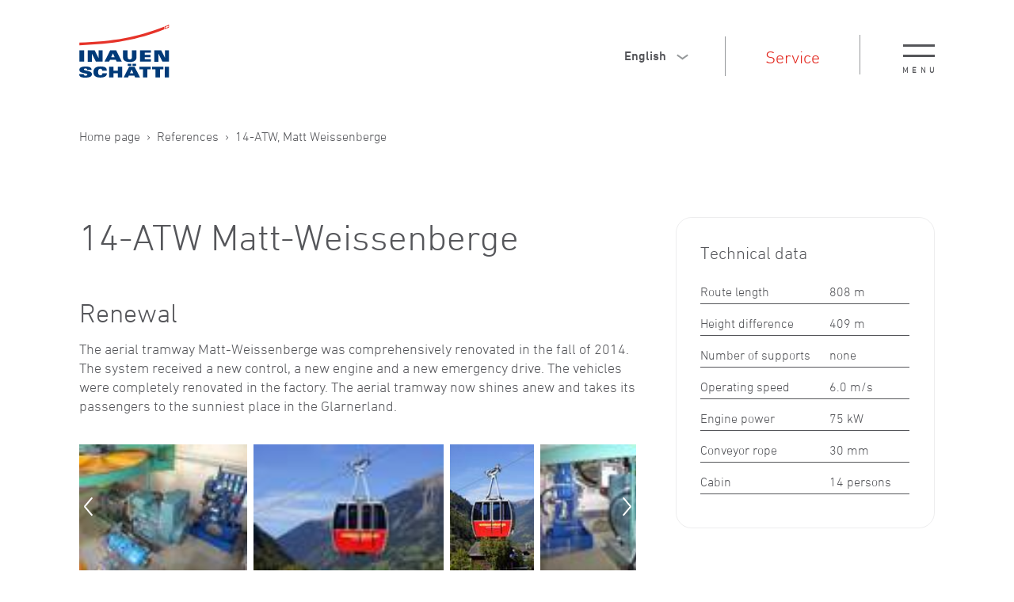

--- FILE ---
content_type: text/html; charset=utf-8
request_url: http://www.seilbahnen.ch/en/references/references/2014_LSB-Matt-Weissenberge.php
body_size: 43540
content:
<!DOCTYPE html>
<html lang="en" class="pagestatus-init no-js no-weditor scrolled-top page_var3 object-default project-en subdir-references navId-786904786904"><head><title>14-ATW, Matt Weissenberge | Inauen-Schätti AG</title><!--
      Diese Seite wurde mit Weblication® CMS erstellt.
      Weblication® ist ein Produkt der Scholl Communications AG in 77694 Kehl.
      Weitere Informationen finden Sie unter https://www.weblication.de bzw. https://scholl.de.
    --><meta name="Description" content="Renewal" /><meta name="Keywords" content="" /><meta name="Robots" content="index, noodp" /><meta charset="UTF-8" /><meta name="viewport" content="width=device-width, initial-scale=1"/><meta name="Generator" content="Weblication® CMS"/><!--[if IE]><meta http-equiv="x-ua-compatible" content="IE=edge" /><![endif]--><meta name="format-detection" content="telephone=no"/><meta property="og:image" content="http://www.seilbahnen.ch/wAssets/img/referenzen/LSB-Matt-Weissenberge/DSC00277.JPG"/><link rel="icon" href="/wGlobal/wGlobal/layout/images/site-icons/favicon.ico"/><link rel="canonical" href="http://www.seilbahnen.ch/en/references/references/2014_LSB-Matt-Weissenberge.php"/><script>document.documentElement.className = document.documentElement.className.replace('no-js', 'js');wNavidStandard='786904786904';wProjectPath='/en'; </script><!--WNEOUC:<link rel="stylesheet" href="/wGlobal/wGlobal/layout/styles/optimized/design_2798a6ce7086fec5f05896e686b895eb.css?1739376966"/>:WNEOUC--><!--WEOUCO--><style>@font-face{font-family:'dinProLight';src:url('/wGlobal/wGlobal/layout/webfonts/din/light/356CB3_0_0.eot');src:url('/wGlobal/wGlobal/layout/webfonts/din/light/356CB3_0_0.woff') format('woff'), url('/wGlobal/wGlobal/layout/webfonts/din/light/356CB3_0_0.ttf') format('truetype')}@font-face{font-family:'dinProRegular';src:url('/wGlobal/wGlobal/layout/webfonts/din/regular/356E68_0_0.eot');src:url('/wGlobal/wGlobal/layout/webfonts/din/regular/356E68_0_0.woff') format('woff'), url('/wGlobal/wGlobal/layout/webfonts/din/regular/356E68_0_0.ttf') format('truetype')}@font-face{font-family:'dinProMedium';src:url('/wGlobal/wGlobal/layout/webfonts/din/medium/356E68_1_0.eot');src:url('/wGlobal/wGlobal/layout/webfonts/din/medium/356E68_1_0.woff') format('woff'), url('/wGlobal/wGlobal/layout/webfonts/din/medium/356E68_1_0.ttf') format('truetype')}@media only screen and (min-width: 1620px){}@media only screen and (max-width: 1619px){}@media only screen and (min-width: 1280px){}@media only screen and (max-width: 1279px){}@media only screen and (min-width: 1024px){}@media only screen and (max-width: 1023px){}@media only screen and (min-width: 768px){}@media only screen and (max-width: 767px){}@media only screen and (min-width: 480px){}@media only screen and (max-width: 479px){}.isLightBackground .isDarkBackground{}.isLightBackground .isDarkBackground div, .isLightBackground .isDarkBackground span, .isLightBackground .isDarkBackground p, .isLightBackground .isDarkBackground strong, .isLightBackground .isDarkBackground em, .isLightBackground .isDarkBackground ul, .isLightBackground .isDarkBackground li{color:#FFFFFF}.isLightBackground .isDarkBackground a, .isLightBackground .isDarkBackground a *{color:rgba(255,255,255,0.7)}.isLightBackground .isDarkBackground a:hover, .isLightBackground .isDarkBackground a *:hover{color:#FFFFFF}.isLightBackground .isDarkBackground .accordionHeaderOpener{}.isLightBackground .isDarkBackground .accordionHeaderOpener:before, .isLightBackground .isDarkBackground .accordionHeaderOpener:after{background-color:#FFFFFF !important}.isLightBackground .isDarkBackground .text-sub{color:rgba(255,255,255,0.5)}.isLightBackground .isDarkBackground .text-weak{color:rgba(255,255,255,0.5)}.isLightBackground .isDarkBackground h1, .isLightBackground .isDarkBackground h1 *{color:#FFFFFF}.isLightBackground .isDarkBackground h2, .isLightBackground .isDarkBackground h2 *{color:#FFFFFF}.isLightBackground .isDarkBackground h3, .isLightBackground .isDarkBackground h3 *{color:#FFFFFF}.isLightBackground .isDarkBackground h4, .isLightBackground .isDarkBackground h4 *, .isLightBackground .isDarkBackground h5, .isLightBackground .isDarkBackground h5 *, .isLightBackground .isDarkBackground h6, .isLightBackground .isDarkBackground h6 *{color:#FFFFFF}.isLightBackground .isDarkBackground .listDefault, .isLightBackground .isDarkBackground .listSearchResult{}.isLightBackground .isDarkBackground .listDefault .listEntryTitle, .isLightBackground .isDarkBackground .listSearchResult .listEntryTitle{color:#FFFFFF}.isLightBackground .isDarkBackground .listDefault .listEntryDate, .isLightBackground .isDarkBackground .listSearchResult .listEntryDate{color:rgba(255,255,255,0.4)}.isLightBackground .isDarkBackground .listDefault .listEntryDescription, .isLightBackground .isDarkBackground .listDefault .listEntryDescription *, .isLightBackground .isDarkBackground .listSearchResult .listEntryDescription, .isLightBackground .isDarkBackground .listSearchResult .listEntryDescription *{color:rgba(255,255,255,0.7)}.isLightBackground .isDarkBackground .listDefault .listEntryUrl > a, .isLightBackground .isDarkBackground .listSearchResult .listEntryUrl > a{color:rgba(255,255,255,0.7)}.isLightBackground .isDarkBackground .listDefault .listEntryUrl > a:hover, .isLightBackground .isDarkBackground .listSearchResult .listEntryUrl > a:hover{color:#FFFFFF}.isLightBackground{}.isLightBackground div, .isLightBackground span, .isLightBackground p, .isLightBackground strong, .isLightBackground em, .isLightBackground ul, .isLightBackground li{color:#545559}.isLightBackground a, .isLightBackground a *{color:#E2231A}.isLightBackground a:hover, .isLightBackground a *:hover{color:#E2231A}.isLightBackground .accordionHeaderOpener{}.isLightBackground .accordionHeaderOpener:before, .isLightBackground .accordionHeaderOpener:after{background-color:#545559 !important}.isLightBackground .text-sub{color:rgba(0,0,0,0.5)}.isLightBackground .text-weak{color:rgba(0,0,0,0.4)}.isLightBackground h1, .isLightBackground h1 *{color:#55565A}.isLightBackground h2, .isLightBackground h2 *{color:#55565A}.isLightBackground h3, .isLightBackground h3 *{color:#55565A}.isLightBackground h4, .isLightBackground h4 *, .isLightBackground h5, .isLightBackground h5 *, .isLightBackground h6, .isLightBackground h6 *{color:#55565A}.isLightBackground .listDefault, .isLightBackground .listSearchResult{}.isLightBackground .listDefault .listEntryTitle, .isLightBackground .listSearchResult .listEntryTitle{color:#545559}.isLightBackground .listDefault .listEntryDate, .isLightBackground .listSearchResult .listEntryDate{color:#545559}.isLightBackground .listDefault .listEntryDescription, .isLightBackground .listSearchResult .listEntryDescription{color:#545559}@media only screen and (min-width: 768px){}@media only screen and (min-width: 768px){}@media only screen and (min-width: 768px){}@media only screen and (min-width: 768px){}@media only screen and (min-width: 1200px){}@media only screen and (min-width: 1024px){}@media only screen and (min-width: 1024px){}@media only screen and (min-width: 1024px){}@media only screen and (min-width: 1024px){}@media only screen and (min-width: 1024px){}@media print{}html{overflow-y:scroll;-webkit-text-size-adjust:100%;font-size:18px;min-width:320px}html.zoom-l{font-size:23.4px}body{margin:0;padding:0;font-family:dinProLight, Sans-serif;font-size:18px;line-height:24px;color:#545559;background:#FFFFFF;-webkit-tap-highlight-color:transparent}#blockPage{}#blockHeader{width:100%;padding:0;background:#FFFFFF;position:relative;z-index:1;position:fixed;z-index:100;top:0}#blockHeader #navigationMeta{background-color:transparent}#blockHeader #navigationMeta ul{list-style-type:none;margin:0;padding:0}#blockHeader #navigationMeta ul li{display:block;float:left;margin:0;padding:0}#blockHeader #navigationMeta ul li > a{display:block;font-size:22px;color:#E2231A;margin:0 27px 0 27px;border-bottom:1px solid transparent;padding:0px;text-decoration:none;line-height:27px}#blockHeader #navigationMeta ul li.selected, #blockHeader #navigationMeta ul li.descendantSelected{}#blockHeader #navigationMeta ul li.selected > a, #blockHeader #navigationMeta ul li.descendantSelected > a{color:#E2231A;border-bottom:1px solid #E2231A}#blockHeader #navigationMeta ul li:hover{}#blockHeader #navigationMeta ul li:hover > a{color:#E2231A;border-bottom:1px solid #E2231A}#blockHeader #navigationMeta ul li > a:active{color:#E2231A;border-bottom:1px solid #E2231A}#blockHeader #navigationMeta ul li:last-child > a{padding:0 27px 0 27px}#blockHeader #navigationMeta .navLevelEmbed{display:none;position:absolute;z-index:101;width:100%;max-height:calc(100vh - 138px - 36px);left:0;margin:0;padding:40px 40px 40px 40px;overflow:auto;background-color:#F0F0F0;border-style:solid;border-width:1px;border-color:#F0F0F0;color:#545559}#blockHeader #navigationMeta .navLevelEmbed .elementSection, #blockHeader #navigationMeta .navLevelEmbed .elementSectionObjectLocation, #blockHeader #navigationMeta .navLevelEmbed .elementSectionObjectContactPerson{padding:0 !important}#blockHeader #blockHeaderMain{height:138px;width:100%;background:#FFFFFF}#blockHeader #blockHeaderMain #blockHeaderMainInner{max-width:1620px;position:relative;margin:0 auto;height:100%}#blockHeader #blockHeaderMain .headerElement{border-right:1px solid #95989A}#blockHeader #blockHeaderMain #headerElementNavMeta{}#blockHeader #blockHeaderMain #headerElementLang{}#blockHeader #blockHeaderMain #headerElementNavMain{}#blockHeader #blockHeaderMain #logo{position:absolute;z-index:2;height:67px;display:block;top:50%;margin:-38.5px 0 0 20px}#blockHeader #blockHeaderMain #logo > img, #blockHeader #blockHeaderMain #logo > svg{height:67px;width:auto;display:block}#blockHeader #blockHeaderMain #logo .logoImgFull{display:none}#blockHeader #blockHeaderMain #languageSelector{display:block;float:right;position:relative;font-family:'dinProMedium';font-size:16px}#blockHeader #blockHeaderMain #languageSelector a.langCurrent{line-height:30px;display:block;padding:0 22px 0 8px;text-decoration:none}#blockHeader #blockHeaderMain #languageSelector a.langCurrent:before, #blockHeader #blockHeaderMain #languageSelector a.langCurrent:after{content:'';position:absolute;right:0px;width:9px;height:2px;background-color:#95989A;margin-top:15px}#blockHeader #blockHeaderMain #languageSelector a.langCurrent:before{transform:rotate(35deg);-webkit-transition:transform 0.2s ease-in-out;-moz-transition:transform 0.2s ease-in-out;-o-transition:transform 0.2s ease-in-out;transition:transform 0.2s ease-in-out}#blockHeader #blockHeaderMain #languageSelector a.langCurrent:after{transform:rotate(-35deg);right:-6px;-webkit-transition:transform 0.2s ease-in-out;-moz-transition:transform 0.2s ease-in-out;-o-transition:transform 0.2s ease-in-out;transition:transform 0.2s ease-in-out}#blockHeader #blockHeaderMain #languageSelector img{display:none}#blockHeader #blockHeaderMain #languageSelector a{color:#545559;font-size:16px;padding:0 22px 0 10px;line-height:20px;white-space:nowrap;display:block;text-decoration:none}#blockHeader #blockHeaderMain #languageSelector.open-lang .languageSelectorOptions{}#blockHeader #blockHeaderMain #languageSelector.open-lang .languageSelectorOptions, #blockHeader #blockHeaderMain #languageSelector .languageSelectorOptions a{display:block}#blockHeader #blockHeaderMain #languageSelector.open-lang{}#blockHeader #blockHeaderMain #languageSelector.open-lang a.langCurrent{}#blockHeader #blockHeaderMain #languageSelector.open-lang a.langCurrent:before{transform:rotate(-35deg)}#blockHeader #blockHeaderMain #languageSelector.open-lang a.langCurrent:after{transform:rotate(35deg)}#blockHeader #blockHeaderMain #languageSelector .languageSelectorOptions{display:none;position:absolute;margin-top:-1px;right:0;z-index:40;min-width:48px;background-color:#ffffff;padding-bottom:15px}#blockHeader #blockHeaderMain #languageSelector .languageSelectorOptions a{display:block}#blockHeader #blockHeaderMain #languageSelector a.lang{}#blockHeader #blockHeaderMain #languageSelector a.lang:last-child{border-bottom:0}#blockHeader #blockHeaderMain #languageSelector a.lang:hover{color:#E2231A}#blockHeader #blockHeaderMain #languageSelector{display:block;position:relative;margin-right:24px;margin-top:14px}.navmenu-open #blockHeader #blockHeaderMain #languageSelector{display:block}#blockHeader #blockHeaderMain #navigationMeta{float:right;display:none}#blockHeader #blockHeaderMain #navigationMain{}#blockHeader #blockHeaderMain #blockHeaderMain{height:138px;padding:0 4rem;display:none}#blockHeader #blockHeaderMain #blockHeaderMain #navigationMeta{background-color:transparent}#blockHeader #blockHeaderMain #blockHeaderMain #navigationMeta ul{list-style-type:none;margin:0;padding:0}#blockHeader #blockHeaderMain #blockHeaderMain #navigationMeta ul li{display:block;float:left;margin:0;padding:0}#blockHeader #blockHeaderMain #blockHeaderMain #navigationMeta ul li > a{display:block;font-size:22px;color:#E2231A;margin:0 27px 0 27px;border-bottom:1px solid transparent;padding:0px;text-decoration:none;line-height:27px}#blockHeader #blockHeaderMain #blockHeaderMain #navigationMeta ul li.selected, #blockHeader #blockHeaderMain #blockHeaderMain #navigationMeta ul li.descendantSelected{}#blockHeader #blockHeaderMain #blockHeaderMain #navigationMeta ul li.selected > a, #blockHeader #blockHeaderMain #blockHeaderMain #navigationMeta ul li.descendantSelected > a{color:#E2231A;border-bottom:1px solid #E2231A}#blockHeader #blockHeaderMain #blockHeaderMain #navigationMeta ul li:hover{}#blockHeader #blockHeaderMain #blockHeaderMain #navigationMeta ul li:hover > a{color:#E2231A;border-bottom:1px solid #E2231A}#blockHeader #blockHeaderMain #blockHeaderMain #navigationMeta ul li > a:active{color:#E2231A;border-bottom:1px solid #E2231A}#blockHeader #blockHeaderMain #blockHeaderMain #navigationMeta ul li:last-child > a{padding:0 27px 0 27px}#blockHeader #blockHeaderMain #blockHeaderMain #navigationMeta .navLevelEmbed{display:none;position:absolute;z-index:101;width:100%;max-height:calc(100vh - 138px - 36px);left:0;margin:0;padding:40px 40px 40px 40px;overflow:auto;background-color:#F0F0F0;border-style:solid;border-width:1px;border-color:#F0F0F0;color:#545559}#blockHeader #blockHeaderMain #blockHeaderMain #navigationMeta .navLevelEmbed .elementSection, #blockHeader #blockHeaderMain #blockHeaderMain #navigationMeta .navLevelEmbed .elementSectionObjectLocation, #blockHeader #blockHeaderMain #blockHeaderMain #navigationMeta .navLevelEmbed .elementSectionObjectContactPerson{padding:0 !important}#blockHeader #blockHeaderMain #blockHeaderMain #navigationMeta{}#blockHeader #blockHeaderMain #blockHeaderMain #logo{margin:35.5px 0 0 0;margin-top:35.5px}#blockHeader #blockHeaderMain #blockHeaderMain #logo .logoImg{display:none}#blockHeader #blockHeaderMain #blockHeaderMain #logo .logoImgFull{display:block}#blockHeader #blockHeaderMain #blockHeaderMain #logo > img, #blockHeader #blockHeaderMain #blockHeaderMain #logo > svg{display:block;height:67px}#blockHeader #blockHeaderMain #blockHeaderMain #languageSelector{display:block;position:relative;float:right}#blockHeader #blockHeaderMain #blockHeaderMain #navigationMain{position:absolute;width:100%;top:45px}#blockHeader #blockHeaderMain #blockHeaderMain #navigationMain #navigationMainToggler{top:8px}#blockHeader #blockHeaderMain #blockHeaderMain #navigationMain > nav{}#blockHeader #blockHeaderMain #blockHeaderMain #navigationMain > nav > ul{float:right}.scrolldirection-up #blockHeader{}#blockHeader #blockHeaderMain{transition:all 0.3s ease-in-out}#blockHeader #blockHeaderMain #logo{transition:all 0.3s ease-in-out}#blockHeader #blockHeaderMain #logo > img{transition:all 0.3s ease-in-out}#blockHeader #blockHeaderMain #headerElementNavMeta, #blockHeader #blockHeaderMain #headerElementLang, #blockHeader #blockHeaderMain #headerElementNavMain, #blockHeader #blockHeaderMain #navigationMain{transition:all 0.3s ease-in-out}.scrolldirection-down:not(.navmenu-open) #blockHeader{}@media only screen and (min-width:1280px){#blockHeader #blockHeaderMain #headerElementNavMeta{float:right;position:relative;height:50px;margin-right:194px;margin-top:44px}}@media only screen and (min-width:1620px){#blockHeader #blockHeaderMain #headerElementNavMeta{border-right:0px solid transparent;margin-right:50px}}@media only screen and (min-width:480px){#blockHeader #blockHeaderMain #headerElementLang{position:relative;float:right;margin-top:46px;margin-right:112px;height:50px}}@media only screen and (min-width: 768px){#blockHeader #blockHeaderMain #headerElementLang{margin-right:162px}}@media only screen and (min-width: 1024px){#blockHeader #blockHeaderMain #headerElementLang{margin-right:202px}}@media only screen and (min-width: 1280px){#blockHeader #blockHeaderMain #headerElementLang{margin-right:23px}}@media only screen and (min-width:480px) and (max-width:1619px){#blockHeader #blockHeaderMain #headerElementNavMain{height:auto;position:Absolute;right:0px;top:39px;border-right:0px solid white}}@media only screen and (min-width:1620px){#blockHeader #blockHeaderMain #headerElementNavMain{float:right;position:relative;height:50px;margin-right:46px;padding-right:23px;margin-top:44px;border-right:1px solid #95989A}}@media only screen and (max-width: 1279px){#blockHeader #blockHeaderMain #headerElementNavMain{}#blockHeader #blockHeaderMain #headerElementNavMain #navigationMainNav{display:none}#blockHeader #blockHeaderMain #headerElementNavMain #navigationResp1Nav{display:none}#blockHeader #blockHeaderMain #headerElementNavMain #navigationResp2Nav{display:block}.navmenu-open #blockHeader #blockHeaderMain #headerElementNavMain #navigationResp2Nav{display:block;transform:rotateX(0deg);-webkit-transition:all 0.5s ease-in-out;-moz-transition:all 0.5s ease-in-out;-o-transition:all 0.5s ease-in-out;transition:all 0.5s ease-in-out}.navmenu-open #blockHeader #blockHeaderMain #headerElementNavMain #navigationResp2Nav > ul{opacity:1;-webkit-transition:all 0.4s 0.2s ease-in-out;-moz-transition:all 0.4s 0.2s ease-in-out;-o-transition:all 0.4s 0.2s ease-in-out;transition:all 0.4s 0.2s ease-in-out}}@media only screen and (min-width: 1280px) and (max-width: 1619px){#blockHeader #blockHeaderMain #headerElementNavMain{}#blockHeader #blockHeaderMain #headerElementNavMain #navigationResp1Nav{display:none}#blockHeader #blockHeaderMain #headerElementNavMain #navigationMainNav{display:block}.navmenu-open #blockHeader #blockHeaderMain #headerElementNavMain #navigationMainNav{display:block;transform:rotateX(0deg);-webkit-transition:all 0.5s ease-in-out;-moz-transition:all 0.5s ease-in-out;-o-transition:all 0.5s ease-in-out;transition:all 0.5s ease-in-out}.navmenu-open #blockHeader #blockHeaderMain #headerElementNavMain #navigationMainNav > ul{opacity:1;-webkit-transition:all 0.4s 0.2s ease-in-out;-moz-transition:all 0.4s 0.2s ease-in-out;-o-transition:all 0.4s 0.2s ease-in-out;transition:all 0.4s 0.2s ease-in-out}#blockHeader #blockHeaderMain #headerElementNavMain #navigationResp2Nav{display:none}}@media only screen and (min-width: 1620px){#blockHeader #blockHeaderMain #headerElementNavMain{}#blockHeader #blockHeaderMain #headerElementNavMain #navigationMainNav{display:block}.navmenu-open #blockHeader #blockHeaderMain #headerElementNavMain #navigationMainNav{display:block;transform:rotateX(0deg);-webkit-transition:all 0.5s ease-in-out;-moz-transition:all 0.5s ease-in-out;-o-transition:all 0.5s ease-in-out;transition:all 0.5s ease-in-out}.navmenu-open #blockHeader #blockHeaderMain #headerElementNavMain #navigationMainNav > ul{opacity:1;-webkit-transition:all 0.4s 0.2s ease-in-out;-moz-transition:all 0.4s 0.2s ease-in-out;-o-transition:all 0.4s 0.2s ease-in-out;transition:all 0.4s 0.2s ease-in-out}#blockHeader #blockHeaderMain #headerElementNavMain #navigationResp1Nav{display:none}#blockHeader #blockHeaderMain #headerElementNavMain #navigationResp2Nav{display:none}}@media only screen and (min-width: 360px){#blockHeader #blockHeaderMain #logo{margin-left:40px}}@media only screen and (min-width: 768px){#blockHeader #blockHeaderMain #logo{margin-left:60px}}@media only screen and (min-width: 1024px){#blockHeader #blockHeaderMain #logo{margin-left:100px}}@media only screen and (min-width:360px){#blockHeader #blockHeaderMain #languageSelector{margin-right:16px}}@media only screen and (min-width:480px){#blockHeader #blockHeaderMain #languageSelector{margin-right:32px;margin-top:10px}}@media only screen and (min-width: 768px){#blockHeader #blockHeaderMain #languageSelector{margin-right:52px}}@media only screen and (min-width: 1024px){#blockHeader #blockHeaderMain #languageSelector{}}@media only screen and (min-width: 1280px){#blockHeader #blockHeaderMain #navigationMeta{display:block;margin-top:15px;margin-right:23px}}@media only screen and (min-width: 1620px){#blockHeader #blockHeaderMain{}#blockHeader #blockHeaderMain #navigationMainToggler{display:none}#blockHeader #blockHeaderMain #navigationMain{background-color:transparent;user-select:none;-webkit-user-select:none;-moz-user-select:none;-ms-user-select:none;margin-top:15px;width:100%}#blockHeader #blockHeaderMain #navigationMain ul{list-style-type:none;margin:0;padding:0}#blockHeader #blockHeaderMain #navigationMain > nav{}#blockHeader #blockHeaderMain #navigationMain > nav li{list-style-type:none;margin:0;padding:0}#blockHeader #blockHeaderMain #navigationMain > nav li > a{display:block;text-decoration:none}#blockHeader #blockHeaderMain #navigationMain > nav li > span.navpointToggler{display:none}#blockHeader #blockHeaderMain #navigationMain > nav li > ul{display:none;position:absolute;z-index:80}#blockHeader #blockHeaderMain #navigationMain > nav > ul{}#blockHeader #blockHeaderMain #navigationMain > nav > ul > li{float:left}#blockHeader #blockHeaderMain #navigationMain > nav > ul > li > a{display:block;font-size:22px;color:#545559;margin:0 27px 0 27px;border-bottom:1px solid transparent;padding:0px;text-decoration:none;line-height:27px}#blockHeader #blockHeaderMain #navigationMain > nav > ul > li.selected, #blockHeader #blockHeaderMain #navigationMain > nav > ul > li.descendantSelected{}#blockHeader #blockHeaderMain #navigationMain > nav > ul > li.selected > a, #blockHeader #blockHeaderMain #navigationMain > nav > ul > li.descendantSelected > a{color:#E2231A;border-bottom:1px solid #E2231A}#blockHeader #blockHeaderMain #navigationMain > nav > ul > li:hover{}#blockHeader #blockHeaderMain #navigationMain > nav > ul > li:hover > a{color:#E2231A;border-bottom:1px solid #E2231A}#blockHeader #blockHeaderMain #navigationMain > nav > ul > li > a:active{color:#E2231A;border-bottom:1px solid #E2231A}#blockHeader #blockHeaderMain #navigationMain > nav > ul > li ul{width:340px;background-color:#ffffff;border-style:solid;border-width:0;border-color:#F0F0F0;margin-left:-23px;padding:51px 50px 0px 0px}#blockHeader #blockHeaderMain #navigationMain > nav > ul > li ul > li{position:relative}#blockHeader #blockHeaderMain #navigationMain > nav > ul > li ul > li > a{font-size:22px;color:#545559;background-color:transparent;padding:16px 20px 16px 50px;border-bottom:1px solid #95989A}#blockHeader #blockHeaderMain #navigationMain > nav > ul > li ul > li.selected, #blockHeader #blockHeaderMain #navigationMain > nav > ul > li ul > li.descendantSelected{}#blockHeader #blockHeaderMain #navigationMain > nav > ul > li ul > li.selected > a, #blockHeader #blockHeaderMain #navigationMain > nav > ul > li ul > li.descendantSelected > a{color:#E2231A;background-color:transparent}#blockHeader #blockHeaderMain #navigationMain > nav > ul > li ul > li:hover{}#blockHeader #blockHeaderMain #navigationMain > nav > ul > li ul > li:hover > a{color:#E2231A;background-color:transparent;border-bottom:#E2231A solid 1px}#blockHeader #blockHeaderMain #navigationMain > nav > ul > li ul > li > a:active{color:#E2231A;background-color:transparent}#blockHeader #blockHeaderMain #navigationMain > nav > ul > li ul > li ul{top:-0;right:calc(-100% - 2 * 0px);width:calc(100% + 1 * 0px)}#blockHeader #blockHeaderMain #navigationMain > nav > ul > li ul > li ul > li{position:relative}#blockHeader #blockHeaderMain #navigationMain > nav > ul > li ul > li ul > li > a{font-family:;font-size:22px;color:#545559;background-color:transparent;padding:0 27px 0 27px}#blockHeader #blockHeaderMain #navigationMain > nav > ul > li ul > li ul > li.selected, #blockHeader #blockHeaderMain #navigationMain > nav > ul > li ul > li ul > li.descendantSelected{}#blockHeader #blockHeaderMain #navigationMain > nav > ul > li ul > li ul > li.selected > a, #blockHeader #blockHeaderMain #navigationMain > nav > ul > li ul > li ul > li.descendantSelected > a{color:#E2231A;background-color:transparent}#blockHeader #blockHeaderMain #navigationMain > nav > ul > li ul > li ul > li:hover{}#blockHeader #blockHeaderMain #navigationMain > nav > ul > li ul > li ul > li:hover > a{color:#E2231A;background-color:transparent}#blockHeader #blockHeaderMain #navigationMain > nav > ul > li ul > li ul > li > a:active{color:#E2231A;background-color:transparent}#blockHeader #blockHeaderMain #navigationMain > nav > ul > li ul > li ul > li ul{top:-0;right:calc(-100% - 2 * 0px)}#blockHeader #blockHeaderMain #navigationMain > nav > ul > li ul > li ul > li:hover > ul{display:block}#blockHeader #blockHeaderMain #navigationMain > nav > ul > li ul > li ul > li.childs.open > .navpointToggler{display:block}#blockHeader #blockHeaderMain #navigationMain > nav > ul > li ul > li:hover > ul{display:block}#blockHeader #blockHeaderMain #navigationMain > nav > ul > li ul > li.childs.open > .navpointToggler{display:block}#blockHeader #blockHeaderMain #navigationMain > nav > ul > li ul.subleftside > li > ul{right:100%}#blockHeader #blockHeaderMain #navigationMain > nav > ul > li ul.subleftside li.childs{}#blockHeader #blockHeaderMain #navigationMain > nav > ul > li ul.subleftside li.childs > a{padding-left:32px}#blockHeader #blockHeaderMain #navigationMain > nav > ul > li:not(.hasMegaDropdown):hover > ul{display:block}#blockHeader #blockHeaderMain #navigationMain .navpointToggler{position:absolute;display:block;right:0;top:9px;width:32px;height:24px;cursor:pointer}#blockHeader #blockHeaderMain #navigationMain .navpointToggler:before, #blockHeader #blockHeaderMain #navigationMain .navpointToggler:after{content:'';position:absolute;display:block;width:9px;height:1px;margin:9px 0 0 12px;background-color:#545559;transform:rotate(50deg)}#blockHeader #blockHeaderMain #navigationMain .navpointToggler:after{margin:15px 0 0 12px;transform:rotate(-50deg)}#blockHeader #blockHeaderMain #navigationMain .subleftside > li > .navpointToggler{right:auto;left:0}#blockHeader #blockHeaderMain #navigationMain .subleftside > li > .navpointToggler:before{transform:rotate(-50deg)}#blockHeader #blockHeaderMain #navigationMain .subleftside > li > .navpointToggler:after{transform:rotate(50deg)}#blockHeader #blockHeaderMain #navigationMain .navLevelEmbed{display:none;position:absolute;z-index:101;width:100%;max-height:calc(100vh - 138px - 36px);left:0;margin:0;padding:40px 40px 40px 40px;overflow:auto;background-color:#F0F0F0;border-style:solid;border-width:1px;border-color:#F0F0F0;color:#545559}#blockHeader #blockHeaderMain #navigationMain .navLevelEmbed .elementSection, #blockHeader #blockHeaderMain #navigationMain .navLevelEmbed .elementSectionObjectLocation, #blockHeader #blockHeaderMain #navigationMain .navLevelEmbed .elementSectionObjectContactPerson{padding:0 !important}}@media only screen and (max-width: 1619px){#blockHeader #blockHeaderMain{}#blockHeader #blockHeaderMain html.navmenu-open{overflow:hidden}#blockHeader #blockHeaderMain #navigationMain{width:100%;position:relative}#blockHeader #blockHeaderMain #navigationMain ul{list-style-type:none;margin:0;padding:0}#blockHeader #blockHeaderMain #navigationMain li{position:relative;display:block;margin:0;padding:0}#blockHeader #blockHeaderMain #navigationMain li > a{display:block;text-decoration:none;text-align:right}#blockHeader #blockHeaderMain #navigationMain nav#navigationMainNav, #blockHeader #blockHeaderMain #navigationMain nav#navigationResp1Nav, #blockHeader #blockHeaderMain #navigationMain nav#navigationResp2Nav{position:absolute;top:94px;right:-1px;width:100%;margin-bottom:1rem;padding:0 0 20px 20px;overflow:auto;transform:rotateX(90deg);transform-origin:0 0;-webkit-transition:all 0.5s ease-in-out;-moz-transition:all 0.5s ease-in-out;-o-transition:all 0.5s ease-in-out;transition:all 0.5s ease-in-out;background-color:#FFFFFF;z-index:90;box-sizing:border-box}#blockHeader #blockHeaderMain #navigationMain nav#navigationMainNav > ul, #blockHeader #blockHeaderMain #navigationMain nav#navigationResp1Nav > ul, #blockHeader #blockHeaderMain #navigationMain nav#navigationResp2Nav > ul{opacity:0;max-width:1200px;margin:0 auto;-webkit-transition:all 0.4s 0.2s ease-in-out;-moz-transition:all 0.4s 0.2s ease-in-out;-o-transition:all 0.4s 0.2s ease-in-out;transition:all 0.4s 0.2s ease-in-out}#blockHeader #blockHeaderMain #navigationMain nav#navigationMainNav li, #blockHeader #blockHeaderMain #navigationMain nav#navigationResp1Nav li, #blockHeader #blockHeaderMain #navigationMain nav#navigationResp2Nav li{}#blockHeader #blockHeaderMain #navigationMain nav#navigationMainNav li > ul, #blockHeader #blockHeaderMain #navigationMain nav#navigationResp1Nav li > ul, #blockHeader #blockHeaderMain #navigationMain nav#navigationResp2Nav li > ul{display:none}#blockHeader #blockHeaderMain #navigationMain nav#navigationMainNav li.selected, #blockHeader #blockHeaderMain #navigationMain nav#navigationMainNav li.descendantSelected, #blockHeader #blockHeaderMain #navigationMain nav#navigationResp1Nav li.selected, #blockHeader #blockHeaderMain #navigationMain nav#navigationResp1Nav li.descendantSelected, #blockHeader #blockHeaderMain #navigationMain nav#navigationResp2Nav li.selected, #blockHeader #blockHeaderMain #navigationMain nav#navigationResp2Nav li.descendantSelected{}#blockHeader #blockHeaderMain #navigationMain nav#navigationMainNav li.selected > ul, #blockHeader #blockHeaderMain #navigationMain nav#navigationMainNav li.descendantSelected > ul, #blockHeader #blockHeaderMain #navigationMain nav#navigationResp1Nav li.selected > ul, #blockHeader #blockHeaderMain #navigationMain nav#navigationResp1Nav li.descendantSelected > ul, #blockHeader #blockHeaderMain #navigationMain nav#navigationResp2Nav li.selected > ul, #blockHeader #blockHeaderMain #navigationMain nav#navigationResp2Nav li.descendantSelected > ul{display:block}#blockHeader #blockHeaderMain #navigationMain nav#navigationMainNav > ul, #blockHeader #blockHeaderMain #navigationMain nav#navigationResp1Nav > ul, #blockHeader #blockHeaderMain #navigationMain nav#navigationResp2Nav > ul{}#blockHeader #blockHeaderMain #navigationMain nav#navigationMainNav > ul > li, #blockHeader #blockHeaderMain #navigationMain nav#navigationResp1Nav > ul > li, #blockHeader #blockHeaderMain #navigationMain nav#navigationResp2Nav > ul > li{border-bottom:#95989A solid 1px}#blockHeader #blockHeaderMain #navigationMain nav#navigationMainNav > ul > li > a, #blockHeader #blockHeaderMain #navigationMain nav#navigationResp1Nav > ul > li > a, #blockHeader #blockHeaderMain #navigationMain nav#navigationResp2Nav > ul > li > a{font-size:22px;color:#545559;padding:16px 20px 16px 20px}#blockHeader #blockHeaderMain #navigationMain nav#navigationMainNav > ul > li > a:hover, #blockHeader #blockHeaderMain #navigationMain nav#navigationResp1Nav > ul > li > a:hover, #blockHeader #blockHeaderMain #navigationMain nav#navigationResp2Nav > ul > li > a:hover{color:#E2231A}#blockHeader #blockHeaderMain #navigationMain nav#navigationMainNav > ul > li > a:active, #blockHeader #blockHeaderMain #navigationMain nav#navigationResp1Nav > ul > li > a:active, #blockHeader #blockHeaderMain #navigationMain nav#navigationResp2Nav > ul > li > a:active{color:#E2231A}#blockHeader #blockHeaderMain #navigationMain nav#navigationMainNav > ul > li.selected, #blockHeader #blockHeaderMain #navigationMain nav#navigationMainNav > ul > li.descendantSelected, #blockHeader #blockHeaderMain #navigationMain nav#navigationResp1Nav > ul > li.selected, #blockHeader #blockHeaderMain #navigationMain nav#navigationResp1Nav > ul > li.descendantSelected, #blockHeader #blockHeaderMain #navigationMain nav#navigationResp2Nav > ul > li.selected, #blockHeader #blockHeaderMain #navigationMain nav#navigationResp2Nav > ul > li.descendantSelected{border-bottom:#E2231A solid 1px;color:#E2231A}#blockHeader #blockHeaderMain #navigationMain nav#navigationMainNav > ul > li.selected > a, #blockHeader #blockHeaderMain #navigationMain nav#navigationMainNav > ul > li.descendantSelected > a, #blockHeader #blockHeaderMain #navigationMain nav#navigationResp1Nav > ul > li.selected > a, #blockHeader #blockHeaderMain #navigationMain nav#navigationResp1Nav > ul > li.descendantSelected > a, #blockHeader #blockHeaderMain #navigationMain nav#navigationResp2Nav > ul > li.selected > a, #blockHeader #blockHeaderMain #navigationMain nav#navigationResp2Nav > ul > li.descendantSelected > a{color:#E2231A}#blockHeader #blockHeaderMain #navigationMain nav#navigationMainNav > ul > li.selected.hasChilds, #blockHeader #blockHeaderMain #navigationMain nav#navigationResp1Nav > ul > li.selected.hasChilds, #blockHeader #blockHeaderMain #navigationMain nav#navigationResp2Nav > ul > li.selected.hasChilds{}#blockHeader #blockHeaderMain #navigationMain nav#navigationMainNav > ul > li.selected.hasChilds > a, #blockHeader #blockHeaderMain #navigationMain nav#navigationResp1Nav > ul > li.selected.hasChilds > a, #blockHeader #blockHeaderMain #navigationMain nav#navigationResp2Nav > ul > li.selected.hasChilds > a{padding-bottom:4px}#blockHeader #blockHeaderMain #navigationMain nav#navigationMainNav > ul > li:hover, #blockHeader #blockHeaderMain #navigationMain nav#navigationResp1Nav > ul > li:hover, #blockHeader #blockHeaderMain #navigationMain nav#navigationResp2Nav > ul > li:hover{border-bottom:#E2231A solid 1px;color:#E2231A}#blockHeader #blockHeaderMain #navigationMain nav#navigationMainNav > ul > li span.navpointToggler, #blockHeader #blockHeaderMain #navigationMain nav#navigationResp1Nav > ul > li span.navpointToggler, #blockHeader #blockHeaderMain #navigationMain nav#navigationResp2Nav > ul > li span.navpointToggler{display:none;position:absolute;cursor:pointer;right:0;top:0;width:1.8rem;height:1.8rem;padding:16px;padding-right:0;box-sizing:content-box}#blockHeader #blockHeaderMain #navigationMain nav#navigationMainNav > ul > li span.navpointToggler:before, #blockHeader #blockHeaderMain #navigationMain nav#navigationMainNav > ul > li span.navpointToggler:after, #blockHeader #blockHeaderMain #navigationMain nav#navigationResp1Nav > ul > li span.navpointToggler:before, #blockHeader #blockHeaderMain #navigationMain nav#navigationResp1Nav > ul > li span.navpointToggler:after, #blockHeader #blockHeaderMain #navigationMain nav#navigationResp2Nav > ul > li span.navpointToggler:before, #blockHeader #blockHeaderMain #navigationMain nav#navigationResp2Nav > ul > li span.navpointToggler:after{transition:all 0.3s ease-in-out;content:'';position:absolute;margin:11px 0 0 3px;display:block;width:14px;height:2px;background-color:#545559;transform:rotate(40deg)}#blockHeader #blockHeaderMain #navigationMain nav#navigationMainNav > ul > li span.navpointToggler:after, #blockHeader #blockHeaderMain #navigationMain nav#navigationResp1Nav > ul > li span.navpointToggler:after, #blockHeader #blockHeaderMain #navigationMain nav#navigationResp2Nav > ul > li span.navpointToggler:after{margin:11px 0 0 12px;transform:rotate(-40deg)}#blockHeader #blockHeaderMain #navigationMain nav#navigationMainNav > ul > li span.navpointToggler.open, #blockHeader #blockHeaderMain #navigationMain nav#navigationResp1Nav > ul > li span.navpointToggler.open, #blockHeader #blockHeaderMain #navigationMain nav#navigationResp2Nav > ul > li span.navpointToggler.open{}#blockHeader #blockHeaderMain #navigationMain nav#navigationMainNav > ul > li span.navpointToggler.open:before, #blockHeader #blockHeaderMain #navigationMain nav#navigationResp1Nav > ul > li span.navpointToggler.open:before, #blockHeader #blockHeaderMain #navigationMain nav#navigationResp2Nav > ul > li span.navpointToggler.open:before{transform:rotate(-40deg)}#blockHeader #blockHeaderMain #navigationMain nav#navigationMainNav > ul > li span.navpointToggler.open:after, #blockHeader #blockHeaderMain #navigationMain nav#navigationResp1Nav > ul > li span.navpointToggler.open:after, #blockHeader #blockHeaderMain #navigationMain nav#navigationResp2Nav > ul > li span.navpointToggler.open:after{transform:rotate(40deg)}#blockHeader #blockHeaderMain #navigationMain nav#navigationMainNav > ul > li > ul, #blockHeader #blockHeaderMain #navigationMain nav#navigationResp1Nav > ul > li > ul, #blockHeader #blockHeaderMain #navigationMain nav#navigationResp2Nav > ul > li > ul{}#blockHeader #blockHeaderMain #navigationMain nav#navigationMainNav > ul > li > ul > li, #blockHeader #blockHeaderMain #navigationMain nav#navigationResp1Nav > ul > li > ul > li, #blockHeader #blockHeaderMain #navigationMain nav#navigationResp2Nav > ul > li > ul > li{}#blockHeader #blockHeaderMain #navigationMain nav#navigationMainNav > ul > li > ul > li > a, #blockHeader #blockHeaderMain #navigationMain nav#navigationResp1Nav > ul > li > ul > li > a, #blockHeader #blockHeaderMain #navigationMain nav#navigationResp2Nav > ul > li > ul > li > a{font-size:18px;color:#000000;background-color:transparent;padding:3px 20px 3px 20px}#blockHeader #blockHeaderMain #navigationMain nav#navigationMainNav > ul > li > ul > li > a:hover, #blockHeader #blockHeaderMain #navigationMain nav#navigationResp1Nav > ul > li > ul > li > a:hover, #blockHeader #blockHeaderMain #navigationMain nav#navigationResp2Nav > ul > li > ul > li > a:hover{color:#E2231A;background-color:transparent}#blockHeader #blockHeaderMain #navigationMain nav#navigationMainNav > ul > li > ul > li > a:active, #blockHeader #blockHeaderMain #navigationMain nav#navigationResp1Nav > ul > li > ul > li > a:active, #blockHeader #blockHeaderMain #navigationMain nav#navigationResp2Nav > ul > li > ul > li > a:active{color:#E2231A;background-color:transparent}#blockHeader #blockHeaderMain #navigationMain nav#navigationMainNav > ul > li > ul > li.selected, #blockHeader #blockHeaderMain #navigationMain nav#navigationMainNav > ul > li > ul > li.descendantSelected, #blockHeader #blockHeaderMain #navigationMain nav#navigationResp1Nav > ul > li > ul > li.selected, #blockHeader #blockHeaderMain #navigationMain nav#navigationResp1Nav > ul > li > ul > li.descendantSelected, #blockHeader #blockHeaderMain #navigationMain nav#navigationResp2Nav > ul > li > ul > li.selected, #blockHeader #blockHeaderMain #navigationMain nav#navigationResp2Nav > ul > li > ul > li.descendantSelected{}#blockHeader #blockHeaderMain #navigationMain nav#navigationMainNav > ul > li > ul > li.selected > a, #blockHeader #blockHeaderMain #navigationMain nav#navigationMainNav > ul > li > ul > li.descendantSelected > a, #blockHeader #blockHeaderMain #navigationMain nav#navigationResp1Nav > ul > li > ul > li.selected > a, #blockHeader #blockHeaderMain #navigationMain nav#navigationResp1Nav > ul > li > ul > li.descendantSelected > a, #blockHeader #blockHeaderMain #navigationMain nav#navigationResp2Nav > ul > li > ul > li.selected > a, #blockHeader #blockHeaderMain #navigationMain nav#navigationResp2Nav > ul > li > ul > li.descendantSelected > a{color:#E2231A;background-color:transparent}#blockHeader #blockHeaderMain #navigationMain nav#navigationMainNav > ul > li > ul > li:last-child, #blockHeader #blockHeaderMain #navigationMain nav#navigationResp1Nav > ul > li > ul > li:last-child, #blockHeader #blockHeaderMain #navigationMain nav#navigationResp2Nav > ul > li > ul > li:last-child{}#blockHeader #blockHeaderMain #navigationMain nav#navigationMainNav > ul > li > ul > li:last-child > a, #blockHeader #blockHeaderMain #navigationMain nav#navigationResp1Nav > ul > li > ul > li:last-child > a, #blockHeader #blockHeaderMain #navigationMain nav#navigationResp2Nav > ul > li > ul > li:last-child > a{padding-bottom:14px}#blockHeader #blockHeaderMain #navigationMain nav#navigationMainNav > ul > li > ul > li span.navpointToggler, #blockHeader #blockHeaderMain #navigationMain nav#navigationResp1Nav > ul > li > ul > li span.navpointToggler, #blockHeader #blockHeaderMain #navigationMain nav#navigationResp2Nav > ul > li > ul > li span.navpointToggler{width:1.4rem;height:1.4rem;padding:3px}#blockHeader #blockHeaderMain #navigationMain nav#navigationMainNav > ul > li > ul > li > ul, #blockHeader #blockHeaderMain #navigationMain nav#navigationResp1Nav > ul > li > ul > li > ul, #blockHeader #blockHeaderMain #navigationMain nav#navigationResp2Nav > ul > li > ul > li > ul{}#blockHeader #blockHeaderMain #navigationMain nav#navigationMainNav > ul > li > ul > li > ul > li, #blockHeader #blockHeaderMain #navigationMain nav#navigationResp1Nav > ul > li > ul > li > ul > li, #blockHeader #blockHeaderMain #navigationMain nav#navigationResp2Nav > ul > li > ul > li > ul > li{}#blockHeader #blockHeaderMain #navigationMain nav#navigationMainNav > ul > li > ul > li > ul > li > a, #blockHeader #blockHeaderMain #navigationMain nav#navigationResp1Nav > ul > li > ul > li > ul > li > a, #blockHeader #blockHeaderMain #navigationMain nav#navigationResp2Nav > ul > li > ul > li > ul > li > a{font-size:0.8rem;color:#000000;padding:0.2rem 20px 0.2rem 20px}#blockHeader #blockHeaderMain #navigationMain nav#navigationMainNav > ul > li > ul > li > ul > li > a:hover, #blockHeader #blockHeaderMain #navigationMain nav#navigationResp1Nav > ul > li > ul > li > ul > li > a:hover, #blockHeader #blockHeaderMain #navigationMain nav#navigationResp2Nav > ul > li > ul > li > ul > li > a:hover{color:#000000;background-color:transparent}#blockHeader #blockHeaderMain #navigationMain nav#navigationMainNav > ul > li > ul > li > ul > li > a:active, #blockHeader #blockHeaderMain #navigationMain nav#navigationResp1Nav > ul > li > ul > li > ul > li > a:active, #blockHeader #blockHeaderMain #navigationMain nav#navigationResp2Nav > ul > li > ul > li > ul > li > a:active{color:#000000;background-color:transparent}#blockHeader #blockHeaderMain #navigationMain nav#navigationMainNav > ul > li > ul > li > ul > li.selected, #blockHeader #blockHeaderMain #navigationMain nav#navigationMainNav > ul > li > ul > li > ul > li.descendantSelected, #blockHeader #blockHeaderMain #navigationMain nav#navigationResp1Nav > ul > li > ul > li > ul > li.selected, #blockHeader #blockHeaderMain #navigationMain nav#navigationResp1Nav > ul > li > ul > li > ul > li.descendantSelected, #blockHeader #blockHeaderMain #navigationMain nav#navigationResp2Nav > ul > li > ul > li > ul > li.selected, #blockHeader #blockHeaderMain #navigationMain nav#navigationResp2Nav > ul > li > ul > li > ul > li.descendantSelected{}#blockHeader #blockHeaderMain #navigationMain nav#navigationMainNav > ul > li > ul > li > ul > li.selected > a, #blockHeader #blockHeaderMain #navigationMain nav#navigationMainNav > ul > li > ul > li > ul > li.descendantSelected > a, #blockHeader #blockHeaderMain #navigationMain nav#navigationResp1Nav > ul > li > ul > li > ul > li.selected > a, #blockHeader #blockHeaderMain #navigationMain nav#navigationResp1Nav > ul > li > ul > li > ul > li.descendantSelected > a, #blockHeader #blockHeaderMain #navigationMain nav#navigationResp2Nav > ul > li > ul > li > ul > li.selected > a, #blockHeader #blockHeaderMain #navigationMain nav#navigationResp2Nav > ul > li > ul > li > ul > li.descendantSelected > a{color:#000000;background-color:transparent}#blockHeader #blockHeaderMain #navigationMain nav#navigationMainNav > ul > li > ul > li > ul > li.selected.hasChilds, #blockHeader #blockHeaderMain #navigationMain nav#navigationResp1Nav > ul > li > ul > li > ul > li.selected.hasChilds, #blockHeader #blockHeaderMain #navigationMain nav#navigationResp2Nav > ul > li > ul > li > ul > li.selected.hasChilds{}#blockHeader #blockHeaderMain #navigationMain nav#navigationMainNav > ul > li > ul > li > ul > li.selected.hasChilds > a, #blockHeader #blockHeaderMain #navigationMain nav#navigationResp1Nav > ul > li > ul > li > ul > li.selected.hasChilds > a, #blockHeader #blockHeaderMain #navigationMain nav#navigationResp2Nav > ul > li > ul > li > ul > li.selected.hasChilds > a{padding-bottom:16px 20px 10px 20px}#blockHeader #blockHeaderMain #navigationMain nav#navigationMainNav > ul > li > ul > li > ul > li span.navpointToggler, #blockHeader #blockHeaderMain #navigationMain nav#navigationResp1Nav > ul > li > ul > li > ul > li span.navpointToggler, #blockHeader #blockHeaderMain #navigationMain nav#navigationResp2Nav > ul > li > ul > li > ul > li span.navpointToggler{width:1.2rem;height:1.2rem;padding:0.2rem}#blockHeader #blockHeaderMain #navigationMain nav#navigationMainNav > ul > li > ul > li > ul > li > ul, #blockHeader #blockHeaderMain #navigationMain nav#navigationResp1Nav > ul > li > ul > li > ul > li > ul, #blockHeader #blockHeaderMain #navigationMain nav#navigationResp2Nav > ul > li > ul > li > ul > li > ul{}#blockHeader #blockHeaderMain #navigationMain nav#navigationMainNav > ul > li > ul > li > ul > li > ul > li, #blockHeader #blockHeaderMain #navigationMain nav#navigationResp1Nav > ul > li > ul > li > ul > li > ul > li, #blockHeader #blockHeaderMain #navigationMain nav#navigationResp2Nav > ul > li > ul > li > ul > li > ul > li{}#blockHeader #blockHeaderMain #navigationMain nav#navigationMainNav > ul > li > ul > li > ul > li > ul > li > a, #blockHeader #blockHeaderMain #navigationMain nav#navigationResp1Nav > ul > li > ul > li > ul > li > ul > li > a, #blockHeader #blockHeaderMain #navigationMain nav#navigationResp2Nav > ul > li > ul > li > ul > li > ul > li > a{font-size:0.7rem;color:#000000;padding:0.1rem 20px 0.1rem 20px}#blockHeader #blockHeaderMain #navigationMain nav#navigationMainNav > ul > li > ul > li > ul > li > ul > li > a:hover, #blockHeader #blockHeaderMain #navigationMain nav#navigationResp1Nav > ul > li > ul > li > ul > li > ul > li > a:hover, #blockHeader #blockHeaderMain #navigationMain nav#navigationResp2Nav > ul > li > ul > li > ul > li > ul > li > a:hover{color:#000000;background-color:transparent}#blockHeader #blockHeaderMain #navigationMain nav#navigationMainNav > ul > li > ul > li > ul > li > ul > li > a:active, #blockHeader #blockHeaderMain #navigationMain nav#navigationResp1Nav > ul > li > ul > li > ul > li > ul > li > a:active, #blockHeader #blockHeaderMain #navigationMain nav#navigationResp2Nav > ul > li > ul > li > ul > li > ul > li > a:active{color:#000000;background-color:transparent}#blockHeader #blockHeaderMain #navigationMain nav#navigationMainNav > ul > li > ul > li > ul > li > ul > li.selected, #blockHeader #blockHeaderMain #navigationMain nav#navigationMainNav > ul > li > ul > li > ul > li > ul > li.descendantSelected, #blockHeader #blockHeaderMain #navigationMain nav#navigationResp1Nav > ul > li > ul > li > ul > li > ul > li.selected, #blockHeader #blockHeaderMain #navigationMain nav#navigationResp1Nav > ul > li > ul > li > ul > li > ul > li.descendantSelected, #blockHeader #blockHeaderMain #navigationMain nav#navigationResp2Nav > ul > li > ul > li > ul > li > ul > li.selected, #blockHeader #blockHeaderMain #navigationMain nav#navigationResp2Nav > ul > li > ul > li > ul > li > ul > li.descendantSelected{}#blockHeader #blockHeaderMain #navigationMain nav#navigationMainNav > ul > li > ul > li > ul > li > ul > li.selected > a, #blockHeader #blockHeaderMain #navigationMain nav#navigationMainNav > ul > li > ul > li > ul > li > ul > li.descendantSelected > a, #blockHeader #blockHeaderMain #navigationMain nav#navigationResp1Nav > ul > li > ul > li > ul > li > ul > li.selected > a, #blockHeader #blockHeaderMain #navigationMain nav#navigationResp1Nav > ul > li > ul > li > ul > li > ul > li.descendantSelected > a, #blockHeader #blockHeaderMain #navigationMain nav#navigationResp2Nav > ul > li > ul > li > ul > li > ul > li.selected > a, #blockHeader #blockHeaderMain #navigationMain nav#navigationResp2Nav > ul > li > ul > li > ul > li > ul > li.descendantSelected > a{color:#000000;background-color:transparent}#blockHeader #blockHeaderMain #navigationMain nav#navigationMainNav > ul > li > ul > li > ul > li > ul > li span.navpointToggler, #blockHeader #blockHeaderMain #navigationMain nav#navigationResp1Nav > ul > li > ul > li > ul > li > ul > li span.navpointToggler, #blockHeader #blockHeaderMain #navigationMain nav#navigationResp2Nav > ul > li > ul > li > ul > li > ul > li span.navpointToggler{width:1.2rem;height:1.2rem;padding:0.2rem}#blockHeader #blockHeaderMain #navigationMain .navLevelEmbed{display:none}#blockHeader #blockHeaderMain #navigationMain #navigationMainToggler{display:block;position:absolute;top:11px;right:15px;margin:0 0 0 0;cursor:pointer;width:48px;height:48px}#blockHeader #blockHeaderMain #navigationMain #navigationMainToggler > #navigationMainTogglerFirst{position:relative;width:32px;height:27px}#blockHeader #blockHeaderMain #navigationMain #navigationMainToggler > #navigationMainTogglerFirst:before{content:'';position:absolute;width:40px;height:11px;margin:6px 0 0 3px;border-top:solid 3px #545559;transition:all 0.3s linear, border-color 0.3s 0.3s linear}#blockHeader #blockHeaderMain #navigationMain #navigationMainToggler > #navigationMainTogglerFirst:after{content:'';position:absolute;width:40px;height:8px;margin:19px 0 0 3px;border-top:solid 3px #545559;transition:all 0.3s linear}#blockHeader #blockHeaderMain #navigationMain #navigationMainToggler > #navigationMainTogglerSecond{position:relative;line-height:22px;text-transform:uppercase;font-weight:bold;font-size:10px;margin-left:2px;letter-spacing:4.3px;opacity:1;transition:all 0.8s linear}#blockHeader #blockHeaderMain #navigationMain #navigationMainToggler.open > #navigationMainTogglerFirst:before{transform:rotate(45deg);transform-origin:11px 13px}#blockHeader #blockHeaderMain #navigationMain #navigationMainToggler.open > #navigationMainTogglerFirst:after{transform:rotate(-45deg);transform-origin:19px -6px}#blockHeader #blockHeaderMain #navigationMain #navigationMainToggler.open > #navigationMainTogglerSecond{opacity:0;transition:all 0.15s linear}#blockHeader #blockHeaderMain #navigationMain{height:;background:rgba(84,85,89,0.1);padding:0 4rem}#blockHeader #blockHeaderMain #navigationMain #blockHeaderAfterInner{position:relative;margin:0 auto;max-width:1200px}#blockHeader #blockHeaderMain #navigationMain #blockHeaderAfterInner #navigationMain > nav > ul{float:right}}@media only screen and (min-width: 360px) and (max-width: 1619px) and (max-width: 1619px){#blockHeader #blockHeaderMain #navigationMain nav#navigationMainNav, #blockHeader #blockHeaderMain #navigationMain nav#navigationResp1Nav, #blockHeader #blockHeaderMain #navigationMain nav#navigationResp2Nav{width:360px;padding:0 0 40px 40px}}@media only screen and (min-width: 480px) and (max-width: 1619px) and (max-width: 1619px){#blockHeader #blockHeaderMain #navigationMain nav#navigationMainNav, #blockHeader #blockHeaderMain #navigationMain nav#navigationResp1Nav, #blockHeader #blockHeaderMain #navigationMain nav#navigationResp2Nav{top:99px;right:0px}}@media only screen and (min-width: 360px) and (max-width: 1619px) and (max-width: 1619px){#blockHeader #blockHeaderMain #navigationMain nav#navigationMainNav > ul > li > a, #blockHeader #blockHeaderMain #navigationMain nav#navigationResp1Nav > ul > li > a, #blockHeader #blockHeaderMain #navigationMain nav#navigationResp2Nav > ul > li > a{padding-right:40px}}@media only screen and (min-width: 768px) and (max-width: 1619px) and (max-width: 1619px){#blockHeader #blockHeaderMain #navigationMain nav#navigationMainNav > ul > li > a, #blockHeader #blockHeaderMain #navigationMain nav#navigationResp1Nav > ul > li > a, #blockHeader #blockHeaderMain #navigationMain nav#navigationResp2Nav > ul > li > a{padding-right:60px}}@media only screen and (min-width: 1024px) and (max-width: 1619px) and (max-width: 1619px){#blockHeader #blockHeaderMain #navigationMain nav#navigationMainNav > ul > li > a, #blockHeader #blockHeaderMain #navigationMain nav#navigationResp1Nav > ul > li > a, #blockHeader #blockHeaderMain #navigationMain nav#navigationResp2Nav > ul > li > a{padding-right:100px}}@media only screen and (min-width: 360px) and (max-width: 1619px) and (max-width: 1619px){#blockHeader #blockHeaderMain #navigationMain nav#navigationMainNav > ul > li > ul > li > a, #blockHeader #blockHeaderMain #navigationMain nav#navigationResp1Nav > ul > li > ul > li > a, #blockHeader #blockHeaderMain #navigationMain nav#navigationResp2Nav > ul > li > ul > li > a{padding-right:40px}}@media only screen and (min-width: 768px) and (max-width: 1619px) and (max-width: 1619px){#blockHeader #blockHeaderMain #navigationMain nav#navigationMainNav > ul > li > ul > li > a, #blockHeader #blockHeaderMain #navigationMain nav#navigationResp1Nav > ul > li > ul > li > a, #blockHeader #blockHeaderMain #navigationMain nav#navigationResp2Nav > ul > li > ul > li > a{padding-right:60px}}@media only screen and (min-width: 1024px) and (max-width: 1619px) and (max-width: 1619px){#blockHeader #blockHeaderMain #navigationMain nav#navigationMainNav > ul > li > ul > li > a, #blockHeader #blockHeaderMain #navigationMain nav#navigationResp1Nav > ul > li > ul > li > a, #blockHeader #blockHeaderMain #navigationMain nav#navigationResp2Nav > ul > li > ul > li > a{padding-right:100px}}@media only screen and (min-width: 360px) and (max-width: 1619px){#blockHeader #blockHeaderMain #navigationMain #navigationMainToggler{right:35px}}@media only screen and (min-width: 768px) and (max-width: 1619px){#blockHeader #blockHeaderMain #navigationMain #navigationMainToggler{right:55px}}@media only screen and (min-width: 1024px) and (max-width: 1619px){#blockHeader #blockHeaderMain #navigationMain #navigationMainToggler{right:95px}}@media print and (max-width: 1619px){#blockHeader #blockHeaderMain #navigationMain{display:none}}@media only screen and (min-width: 480px){.scrolldirection-down:not(.navmenu-open) #blockHeader{}.scrolldirection-down:not(.navmenu-open) #blockHeader #blockHeaderMain{transition:all 1.2s ease-in-out;height:71px}.scrolldirection-down:not(.navmenu-open) #blockHeader #blockHeaderMain #logo{transition:all 1.2s ease-in-out;margin-top:-29px;height:55px}.scrolldirection-down:not(.navmenu-open) #blockHeader #blockHeaderMain #logo > img{transition:all 1.2s ease-in-out;height:55px}.scrolldirection-down:not(.navmenu-open) #blockHeader #blockHeaderMain #navigationMain{transition:all 1.2s ease-in-out;top:0}.scrolldirection-down:not(.navmenu-open) #blockHeader #blockHeaderMain #headerElementNavMeta, .scrolldirection-down:not(.navmenu-open) #blockHeader #blockHeaderMain #headerElementLang, .scrolldirection-down:not(.navmenu-open) #blockHeader #blockHeaderMain #headerElementNavMain{transition:all 1.2s ease-in-out;margin-top:10px}}@media only screen and (max-width: 1279px){.scrolldirection-down:not(.navmenu-open) #blockHeader{}.scrolldirection-down:not(.navmenu-open) #blockHeader #blockHeaderMain{}.scrolldirection-down:not(.navmenu-open) #blockHeader #blockHeaderMain #headerElementNavMeta{margin-top:0}}@media only screen and (max-width: 1620px) and (min-width: 480px){.scrolldirection-down:not(.navmenu-open) #blockHeader{}.scrolldirection-down:not(.navmenu-open) #blockHeader #blockHeaderMain{}.scrolldirection-down:not(.navmenu-open) #blockHeader #blockHeaderMain #headerElementNavMain{margin-top:0;top:2px}}#blockBody{min-height:200px;background:#FFFFFF;margin:0 auto;padding-top:138px}@media only screen and (min-width: 1280px){#blockBody{padding-top:138px}}#blockBodyBefore{position:relative}#blockBodyBefore .headerBild{margin:0 auto}#blockBodyBefore .headerBildInner{float:Right;border-radius:30px 0 0 0;height:397px;background-repeat:no-repeat;background-size:cover;background-position:center center}#blockBodyBefore .elementHeadlineBanner h1{background-color:#E2231A;float:left;width:1090px;padding:18px 20px 18px 100px;line-height:52px;color:#ffffff;margin-top:-78px;box-sizing:content-box;overflow:hidden;font-size:32px;line-height:42px}@media only screen and (min-width:1620px){#blockBodyBefore{}#blockBodyBefore .elementHeadlineBanner{max-width:1420px}#blockBodyBefore .elementHeadlineBanner h1{float:left;max-width:990px;border-radius:30px !important;margin-left:-100px;padding-left:100px !important}}@media only screen and (min-width:1620px){#blockBodyBefore .headerBild{max-width:1420px}}@media only screen and (min-width:1280px){#blockBodyBefore .headerBildInner{height:497px}}@media only screen and (min-width:1620px){#blockBodyBefore .headerBildInner{height:632px;max-width:1420px;border-radius:30px}}@media only screen and (min-width:480px){#blockBodyBefore .elementHeadlineBanner h1{font-size:46px;padding:38px 20px 38px 100px;line-height:52px}}@media only screen and (min-width:1024px){#blockBodyBefore .elementHeadlineBanner h1{border-radius:0 30px 30px 0}}#navigationBreadcrumb{background-color:transparent}#navigationBreadcrumb:empty{display:none}#navigationBreadcrumb > div{}#navigationBreadcrumb > div > div{display:inline}#navigationBreadcrumb > div > div a{text-decoration:none;padding:0 8px 0 0;color:#545559;font-family:'dinProLight';font-size:16px;line-height:20px}#navigationBreadcrumb > div > div a:before{content:'›';padding:0 8px 0 0;color:#545559}#navigationBreadcrumb > div > div a:hover{color:#E2231A}#navigationBreadcrumb > div > div a:active{color:#E2231A}#navigationBreadcrumb > div > div:first-child{}#navigationBreadcrumb > div > div:first-child > a:before{content:'';padding:0}#navigationBreadcrumb{display:block}#navigationBreadcrumb > div{margin:0 auto;padding:22px 20px 0px;max-width:1620px}@media only screen and (min-width:360px){#navigationBreadcrumb > div{padding-left:40px;padding-right:40px}}@media only screen and (min-width:768px){#navigationBreadcrumb > div{padding-left:60px;padding-right:60px}}@media only screen and (min-width:1024px){#navigationBreadcrumb > div{padding-left:100px;padding-right:100px}}#blockMain{position:relative;margin:0 auto;max-width:100%;padding:0}@media only screen and (min-width:360px){#blockMain{padding:0}}@media only screen and (min-width:768px){#blockMain{padding:0}}@media only screen and (min-width:1024px){#blockMain{padding:0}}@media only screen and (min-width: 1280px){}#blockContent{display:block;position:relative;background:#FFFFFF}#blockContent > div, #blockContent > div > div.wWebtagGroup > div > div > div{}#blockContent > div > .elementContent, #blockContent > div > .elementText, #blockContent > div > .elementTable, #blockContent > div > .elementHeadline, #blockContent > div > .elementBox, #blockContent > div > div.wWebtagGroup > div > div > div > .elementContent, #blockContent > div > div.wWebtagGroup > div > div > div > .elementText, #blockContent > div > div.wWebtagGroup > div > div > div > .elementTable, #blockContent > div > div.wWebtagGroup > div > div > div > .elementHeadline, #blockContent > div > div.wWebtagGroup > div > div > div > .elementBox{}@media only screen and (min-width: 1280px){#blockContent{}#blockContent > div, #blockContent > div > div.wWebtagGroup > div > div > div{}#blockContent > div > .elementContent, #blockContent > div > .elementText, #blockContent > div > .elementTable, #blockContent > div > .elementHeadline, #blockContent > div > .elementBox, #blockContent > div > div.wWebtagGroup > div > div > div > .elementContent, #blockContent > div > div.wWebtagGroup > div > div > div > .elementText, #blockContent > div > div.wWebtagGroup > div > div > div > .elementTable, #blockContent > div > div.wWebtagGroup > div > div > div > .elementHeadline, #blockContent > div > div.wWebtagGroup > div > div > div > .elementBox{}}#blockAfter{position:relative}@media only screen and (min-width: 1024px){}@media only screen and (min-width: 1280px){}@media only screen and (min-width: 1620px){}#blockFooter{display:block;clear:both;position:relative;margin:0 auto}#blockFooter h1, #blockFooter h2, #blockFooter h3, #blockFooter h4, #blockFooter h5, #blockFooter h6{font-weight:normal}#blockFooter p, #blockFooter ul{}#blockFooter a{text-decoration:none;line-height:24px}#blockFooter a:before{margin-top:7px}#blockFooter #blockFooterUpper{width:100%;background-color:rgba(84,85,89,0.1);border-top:3px #E3251B solid}#blockFooter #blockFooterUpper #blockFooterUpperInner{margin:0 auto;padding:40px 20px;box-sizing:border-box;width:100%}#blockFooter #blockFooterUpper #blockFooterUpperInner .left{width:100%;margin-bottom:20px}#blockFooter #blockFooterUpper #blockFooterUpperInner .left .footerLeftTitle{font-family:'dinProLight';font-size:32px;line-height:38px}#blockFooter #blockFooterUpper #blockFooterUpperInner .right{width:100%}#blockFooter #blockFooterUpper #blockFooterUpperInner .right .rightLinks{font-size:22px;font-family:'dinProRegular';margin-bottom:20px}#blockFooter #blockFooterUpper #blockFooterUpperInner .right .rightLinks .rightLinksItem{line-height:42px;padding:0 0 0 42px;background-repeat:no-repeat;background-position:0 6px;background-size:28px}#blockFooter #blockFooterUpper #blockFooterUpperInner .right .rightLinks .rightLinksItem a{color:#545559}#blockFooter #blockFooterUpper #blockFooterUpperInner .right .rightLinks .rightLinksItem a:hover{color:#E3251B}#blockFooter #blockFooterUpper #blockFooterUpperInner .right .rightLinks .rightLinksItem.mapIcon{background-image:url('[data-uri]')}#blockFooter #blockFooterUpper #blockFooterUpperInner .right .rightLinks .rightLinksItem.mapIcon .addressLines{clear:both}#blockFooter #blockFooterUpper #blockFooterUpperInner .right .rightLinks .rightLinksItem.telIcon{background-image:url('[data-uri]')}#blockFooter #blockFooterUpper #blockFooterUpperInner .right .rightLinks .rightLinksItem.mailIcon{background-image:url('[data-uri]')}#blockFooter #blockFooterUpper #blockFooterUpperInner .right .rightForm{}#blockFooter #blockFooterUpper #blockFooterUpperInner .right .rightForm #footerForm{margin-top:20px}#blockFooter #blockFooterUpper #blockFooterUpperInner .right .rightForm #footerForm input, #blockFooter #blockFooterUpper #blockFooterUpperInner .right .rightForm #footerForm button, #blockFooter #blockFooterUpper #blockFooterUpperInner .right .rightForm #footerForm textarea{background-color:#ffffff;border:1px solid #545559;color:#000000;margin-bottom:10px;font-family:'dinProLight';font-size:18px;margin-bottom:30px}#blockFooter #blockFooterUpper #blockFooterUpperInner .right .rightForm #footerForm .halfInput{height:44px;width:100%}#blockFooter #blockFooterUpper #blockFooterUpperInner .right .rightForm #footerForm textarea{padding:6px 9px;max-width:100%;width:100%;height:225px}#blockFooter #blockFooterUpper #blockFooterUpperInner .right .rightForm #footerForm button{height:44px;border-radius:0px}#blockFooter #blockFooterUpper #blockFooterUpperInner .right .rightForm #footerForm button:hover{background-color:#E6E6E6}#blockFooter #blockFooterLower{padding:0 20px;font-size:14px;line-height:24px;margin:35px auto;max-width:1620px}#blockFooter #blockFooterLower ul:first-child{margin-top:10px;overflow:hidden}#blockFooter #blockFooterLower ul:first-child li{float:left;margin-right:20px}#blockFooter #blockFooterLower ul:first-child li a{color:rgba(84,85,89)}#blockFooter #blockFooterLower ul:last-child{float:none;margin-top:10px;color:rgba(84,85,89,0.6);overflow:hidden;margin-bottom:7px}#blockFooter #blockFooterLower ul:last-child li{float:left;margin-right:20px}#blockFooter #blockFooterLower ul:last-child li a{color:rgba(84,85,89,0.6)}@media only screen and (min-width: 360px){#blockFooter #blockFooterUpper #blockFooterUpperInner{padding:40px 40px}}@media only screen and (min-width: 768px){#blockFooter #blockFooterUpper #blockFooterUpperInner{padding:40px 60px}}@media only screen and (min-width: 1024px){#blockFooter #blockFooterUpper #blockFooterUpperInner{padding:40px 100px;max-width:800px;margin:0px}}@media only screen and (min-width: 1620px){#blockFooter #blockFooterUpper #blockFooterUpperInner{max-width:1620px;margin:0 auto}}@media only screen and (min-width: 1620px){#blockFooter #blockFooterUpper #blockFooterUpperInner .left{float:left;width:50%}}@media only screen and (min-width: 480px){#blockFooter #blockFooterUpper #blockFooterUpperInner .left .footerLeftTitle{font-size:46px;line-height:52px}}@media only screen and (min-width: 1620px){#blockFooter #blockFooterUpper #blockFooterUpperInner .right{float:left;width:50%}}@media only screen and (min-width:768px){#blockFooter #blockFooterUpper #blockFooterUpperInner .right .rightLinks .rightLinksItem.mapIcon .addressLines{margin-left:20px;float:left;clear:none}#blockFooter #blockFooterUpper #blockFooterUpperInner .right .rightLinks .rightLinksItem.mapIcon .addressLines:first-child{margin-left:0px}}@media only screen and (min-width:768px){#blockFooter #blockFooterUpper #blockFooterUpperInner .right .rightLinks .rightLinksItem.telIcon{float:left;margin-right:20px}}@media only screen and (min-width:768px){#blockFooter #blockFooterUpper #blockFooterUpperInner .right .rightLinks .rightLinksItem.mailIcon{float:left}}@media only screen and (min-width:768px){#blockFooter #blockFooterUpper #blockFooterUpperInner .right .rightForm #footerForm{margin-top:50px}}@media only screen and (min-width:768px){#blockFooter #blockFooterUpper #blockFooterUpperInner .right .rightForm #footerForm .halfInput{width:calc(50% - 20px);float:left}#blockFooter #blockFooterUpper #blockFooterUpperInner .right .rightForm #footerForm .halfInput:nth-child(2n){margin-left:40px}}@media only screen and (min-width:768px){#blockFooter #blockFooterUpper #blockFooterUpperInner .right .rightForm #footerForm button{float:right}}@media only screen and (min-width: 360px){#blockFooter #blockFooterLower{padding:0 40px}}@media only screen and (min-width: 768px){#blockFooter #blockFooterLower{font-size:18px}}@media only screen and (min-width: 768px){#blockFooter #blockFooterLower{padding:0 60px}}@media only screen and (min-width: 1024px){#blockFooter #blockFooterLower{padding:0 100px}}.object-singlepage #blockHeader{background-color:#F0F0F0}.page_var10 #blockHeader, .page_var1 #blockHeader{}.page_var3{}.page_var3 h1{padding-top:0px}.page_var3 #blockMain{max-width:1620px;margin:0 auto;box-sizing:border-box}.page_var4 #blockHeader{}@media only screen and (min-width: 1024px){}@media only screen and (min-width: 1280px){}@media only screen and (min-width: 1620px){}.page_var5 #blockHeader{}@media only screen and (min-width: 1024px){}@media only screen and (min-width: 1280px){}@media only screen and (min-width: 1620px){}.elementContainerStandard:after, .elementBox > .boxInner:after, #blockFooter:after, #blockMain:after, #blockBody:after, #blockHeader:after{display:table;overflow:hidden;visibility:hidden;clear:both;content:".";height:0;font-size:0;line-height:0}picture{line-height:0}picture img{max-width:100%}html{box-sizing:border-box}*, *:before, *:after{box-sizing:inherit}img{}img .picture{margin:0;height:auto;max-width:100%;vertical-align:bottom}img .pictureLeft{float:left;margin:0 24px 10px 0;height:auto;max-width:100%;vertical-align:bottom}img .pictureCenter{margin:0 24px 4px 0;height:auto;max-width:100%;vertical-align:bottom}img .pictureRight{float:right;margin:0 0 4px 24px;height:auto;max-width:100%;vertical-align:bottom}p{margin:0 0 1rem 0}ul{margin:0;padding:0;list-style:none}ol, ul{margin:0;padding:0}li{margin:0;padding:0}hr{margin:0 0 10px 0;border-color:rgba(84,85,89,0.1);border-style:solid none none none;height:0px}acronym, abbr{border-bottom:dashed 1px rgba(84,85,89,0.1)}blockquote{border-left:solid 4px rgba(84,85,89,0.1);padding-left:1rem}sup{font-size:70%;line-height:0;vertical-align:super}a{text-decoration:underline;color:#E2231A}a > span{color:inherit !important}#blockFooter a{text-decoration:none}a.downloadIcon > span, a.iconUrl > span, a.intern:before, a.extern:before, a.box:before, a.boxPicture:before, a.download:before, a.pdf:before, a.doc:before, a.xls:before, a.video:before, a.next:before, a.back:before, a.rss:before, a.vcf:before, a.ical:before{content:'';display:inline-block;outline:none;margin:2px 5px 0 0;width:16px;height:16px;vertical-align:top;background-position:0 0;background-repeat:no-repeat;flex:none}a.next, a.intern, a.extern, a.box, a.boxPicture, a.download, a.pdf, a.doc, a.xls, a.video, a.next, a.back, a.rss, a.vcf, a.ical{}a.next > span, a.intern > span, a.extern > span, a.box > span, a.boxPicture > span, a.download > span, a.pdf > span, a.doc > span, a.xls > span, a.video > span, a.next > span, a.back > span, a.rss > span, a.vcf > span, a.ical > span{display:inline-block;text-decoration:inherit;color:inherit;font:inherit;max-width:calc(100% - 20px)}body, .isLightBackground{}body a.intern:before, .isLightBackground a.intern:before{background-image:url("[data-uri]")}body a.extern:before, .isLightBackground a.extern:before{background-image:url("[data-uri]")}body a.box:before, .isLightBackground a.box:before{background-image:url("[data-uri]")}body a.boxPicture:before, .isLightBackground a.boxPicture:before{background-image:url("[data-uri]")}body a.download:before, .isLightBackground a.download:before{background-image:url("[data-uri]")}body a.pdf:before, .isLightBackground a.pdf:before{background-image:url("[data-uri]")}body a.doc:before, .isLightBackground a.doc:before{background-image:url("[data-uri]")}body a.xls:before, .isLightBackground a.xls:before{background-image:url("[data-uri]")}body a.video:before, .isLightBackground a.video:before{background-image:url("[data-uri]")}body a.next:before, .isLightBackground a.next:before{background-image:url("[data-uri]")}body a.back:before, .isLightBackground a.back:before{background-image:url("[data-uri]")}body a.rss:before, .isLightBackground a.rss:before{background-image:url("/wGlobal/wGlobal/layout/images/links/rss.svg")}body a.vcf:before, .isLightBackground a.vcf:before{background-image:url("[data-uri]")}body a.ical:before, .isLightBackground a.ical:before{background-image:url("[data-uri]")}.isLightBackground .isDarkBackground, .isLightBackground .isInverseBackground{}.isLightBackground .isDarkBackground a.intern:before, .isLightBackground .isInverseBackground a.intern:before{background-image:url("[data-uri]")}.isLightBackground .isDarkBackground a.extern:before, .isLightBackground .isInverseBackground a.extern:before{background-image:url("[data-uri]")}.isLightBackground .isDarkBackground a.box:before, .isLightBackground .isInverseBackground a.box:before{background-image:url("[data-uri]")}.isLightBackground .isDarkBackground a.boxPicture:before, .isLightBackground .isInverseBackground a.boxPicture:before{background-image:url("[data-uri]")}.isLightBackground .isDarkBackground a.download:before, .isLightBackground .isInverseBackground a.download:before{background-image:url("[data-uri]")}.isLightBackground .isDarkBackground a.pdf:before, .isLightBackground .isInverseBackground a.pdf:before{background-image:url("[data-uri]")}.isLightBackground .isDarkBackground a.doc:before, .isLightBackground .isInverseBackground a.doc:before{background-image:url("[data-uri]")}.isLightBackground .isDarkBackground a.xls:before, .isLightBackground .isInverseBackground a.xls:before{background-image:url("[data-uri]")}.isLightBackground .isDarkBackground a.video:before, .isLightBackground .isInverseBackground a.video:before{background-image:url("[data-uri]")}.isLightBackground .isDarkBackground a.next:before, .isLightBackground .isInverseBackground a.next:before{background-image:url("[data-uri]")}.isLightBackground .isDarkBackground a.back:before, .isLightBackground .isInverseBackground a.back:before{background-image:url("[data-uri]")}.isLightBackground .isDarkBackground a.rss:before, .isLightBackground .isInverseBackground a.rss:before{background-image:url("/wGlobal/wGlobal/layout/images/links/rss.svg")}.isLightBackground .isDarkBackground a.vcf:before, .isLightBackground .isInverseBackground a.vcf:before{background-image:url("[data-uri]")}.isLightBackground .isDarkBackground a.ical:before, .isLightBackground .isInverseBackground a.ical:before{background-image:url("[data-uri]")}a.downloadIcon{background-image:none !important}a.downloadIcon.downloadIcon:before{display:none}a.phone[href=''], a.phone:not([href]), a.fax[href=''], a.fax:not([href]), a.mobile[href=''], a.mobile:not([href]){pointer-events:none;cursor:text;text-decoration:none;color:#545559}a:hover{text-decoration:none;color:#E2231A}a.wpst{}.isLightBackground .isDarkBackground .linkButton, .isLightBackground .isDarkBackground .listDefaultLink_var25 .listEntryLink a, .isLightBackground .isDarkBackground .listDefaultLink_var22 .listEntryLink a, .isLightBackground .isDarkBackground .listDefaultLink_var21 .listEntryLink a, .isLightBackground .isDarkBackground .listDefaultLink_var20 .listEntryLink a, .isLightBackground .isDarkBackground .listLoaderMore > a, .isLightBackground .isDarkBackground .elementSectionObjectNews .linkDetails, .isLightBackground .isDarkBackground .elementLink_var10 > a, .isLightBackground .isDarkBackground .elementObjectContactPerson .elementObjectContactPersonData .elementObjectContactPersonVcard > a{color:#000000;background-color:#FFFFFF;border-color:rgba(84,85,89,0.1)}.isLightBackground .linkButton, .isLightBackground .listDefaultLink_var25 .listEntryLink a, .isLightBackground .listDefaultLink_var22 .listEntryLink a, .isLightBackground .listDefaultLink_var21 .listEntryLink a, .isLightBackground .listDefaultLink_var20 .listEntryLink a, .isLightBackground .listLoaderMore > a, .isLightBackground .elementSectionObjectNews .linkDetails, .isLightBackground .elementLink_var10 > a, .isLightBackground .elementObjectContactPerson .elementObjectContactPersonData .elementObjectContactPersonVcard > a{color:#545559;background-color:#FFFFFF;border-color:#545559}.isLightBackground .isDarkBackground .linkButton:hover, .isLightBackground .isDarkBackground .listDefaultLink_var25 .listEntryLink a:hover, .isLightBackground .isDarkBackground .listDefaultLink_var22 .listEntryLink a:hover, .isLightBackground .isDarkBackground .listDefaultLink_var21 .listEntryLink a:hover, .isLightBackground .isDarkBackground .listDefaultLink_var20 .listEntryLink a:hover, .isLightBackground .isDarkBackground .listLoaderMore > a:hover, .isLightBackground .isDarkBackground .elementSectionObjectNews .linkDetails:hover, .isLightBackground .isDarkBackground .elementLink_var10 > a:hover, .isLightBackground .isDarkBackground .elementObjectContactPerson .elementObjectContactPersonData .elementObjectContactPersonVcard > a:hover{color:#000000;background-color:#E6E6E6;border-color:darken(rgba(84,85,89,0.1),10%)}.isLightBackground .linkButton:hover, .isLightBackground .listDefaultLink_var25 .listEntryLink a:hover, .isLightBackground .listDefaultLink_var22 .listEntryLink a:hover, .isLightBackground .listDefaultLink_var21 .listEntryLink a:hover, .isLightBackground .listDefaultLink_var20 .listEntryLink a:hover, .isLightBackground .listLoaderMore > a:hover, .isLightBackground .elementSectionObjectNews .linkDetails:hover, .isLightBackground .elementLink_var10 > a:hover, .isLightBackground .elementObjectContactPerson .elementObjectContactPersonData .elementObjectContactPersonVcard > a:hover{color:#545559;background-color:#E6E6E6;border-color:#3B3C3F}.isLightBackground .isDarkBackground .linkButton:active, .isLightBackground .isDarkBackground .listDefaultLink_var25 .listEntryLink a:active, .isLightBackground .isDarkBackground .listDefaultLink_var22 .listEntryLink a:active, .isLightBackground .isDarkBackground .listDefaultLink_var21 .listEntryLink a:active, .isLightBackground .isDarkBackground .listDefaultLink_var20 .listEntryLink a:active, .isLightBackground .isDarkBackground .listLoaderMore > a:active, .isLightBackground .isDarkBackground .elementSectionObjectNews .linkDetails:active, .isLightBackground .isDarkBackground .elementLink_var10 > a:active, .isLightBackground .isDarkBackground .elementObjectContactPerson .elementObjectContactPersonData .elementObjectContactPersonVcard > a:active{color:#000000;background-color:#CCCCCC;border-color:darken(rgba(84,85,89,0.1),20%)}.isLightBackground .linkButton:active, .isLightBackground .listDefaultLink_var25 .listEntryLink a:active, .isLightBackground .listDefaultLink_var22 .listEntryLink a:active, .isLightBackground .listDefaultLink_var21 .listEntryLink a:active, .isLightBackground .listDefaultLink_var20 .listEntryLink a:active, .isLightBackground .listLoaderMore > a:active, .isLightBackground .elementSectionObjectNews .linkDetails:active, .isLightBackground .elementLink_var10 > a:active, .isLightBackground .elementObjectContactPerson .elementObjectContactPersonData .elementObjectContactPersonVcard > a:active{color:#545559;background-color:#CCCCCC;border-color:#222324}.isLightBackground .isDarkBackground .linkButtonWhite:hover, .isLightBackground .isDarkBackground .listDefaultLink_var45 .listEntryLink a:hover, .isLightBackground .isDarkBackground .listDefaultLink_var42 .listEntryLink a:hover, .isLightBackground .isDarkBackground .listDefaultLink_var41 .listEntryLink a:hover, .isLightBackground .isDarkBackground .listDefaultLink_var40 .listEntryLink a:hover, .isLightBackground .isDarkBackground .elementLink_var11 > a:hover{color:#000000;background-color:#E6E6E6;border-color:darken(rgba(84,85,89,0.1),10%)}.isLightBackground .linkButtonWhite:hover, .isLightBackground .listDefaultLink_var45 .listEntryLink a:hover, .isLightBackground .listDefaultLink_var42 .listEntryLink a:hover, .isLightBackground .listDefaultLink_var41 .listEntryLink a:hover, .isLightBackground .listDefaultLink_var40 .listEntryLink a:hover, .isLightBackground .elementLink_var11 > a:hover{color:#545559;background-color:#E6E6E6;border-color:#3B3C3F}.isLightBackground .isDarkBackground .linkButtonWhite:active, .isLightBackground .isDarkBackground .listDefaultLink_var45 .listEntryLink a:active, .isLightBackground .isDarkBackground .listDefaultLink_var42 .listEntryLink a:active, .isLightBackground .isDarkBackground .listDefaultLink_var41 .listEntryLink a:active, .isLightBackground .isDarkBackground .listDefaultLink_var40 .listEntryLink a:active, .isLightBackground .isDarkBackground .elementLink_var11 > a:active{color:#000000;background-color:#CCCCCC;border-color:darken(rgba(84,85,89,0.1),20%)}.isLightBackground .linkButtonWhite:active, .isLightBackground .listDefaultLink_var45 .listEntryLink a:active, .isLightBackground .listDefaultLink_var42 .listEntryLink a:active, .isLightBackground .listDefaultLink_var41 .listEntryLink a:active, .isLightBackground .listDefaultLink_var40 .listEntryLink a:active, .isLightBackground .elementLink_var11 > a:active{color:#545559;background-color:#CCCCCC;border-color:#222324}.isLightBackground .isDarkBackground .linkButtonNeutral{color:rgba(255,255,255,0.7);background-color:transparent;border-color:transparents}.isLightBackground .linkButtonNeutral{color:#E2231A;background-color:transparent;border-color:transparent}.isLightBackground .isDarkBackground .linkButtonNeutral:hover{color:#FFFFFF;background-color:transparent;border-color:transparent}.isLightBackground .linkButtonNeutral:hover{color:#E2231A;background-color:transparent;border-color:transparent}.isLightBackground .isDarkBackground .linkButtonNeutral:active, .isLightBackground .isDarkBackground .linkButtonNeutral.selected{color:#FFFFFF;background-color:transparent;border-color:#FFFFFF}.isLightBackground .linkButtonNeutral:active, .isLightBackground .linkButtonNeutral.selected{color:#E2231A;background-color:transparent;border-color:#E2231A}.isLightBackground .isDarkBackground .linkButtonGhost, .isLightBackground .isDarkBackground .listPictureAlbumTeaser_var0 .linkGallery, .isLightBackground .isDarkBackground .listDefaultLink_var35 .listEntryLink a, .isLightBackground .isDarkBackground .listDefaultLink_var32 .listEntryLink a, .isLightBackground .isDarkBackground .listDefaultLink_var31 .listEntryLink a, .isLightBackground .isDarkBackground .listDefaultLink_var30 .listEntryLink a, .isLightBackground .isDarkBackground .listBannerSliderInfolayer_var20 .listEntry .listEntryInfoLayerInner .listEntryLink > *, .isLightBackground .isDarkBackground .listBannerSliderInfolayer_var50 .listEntry .listEntryInfoLayerInner .listEntryLink > *, .isLightBackground .isDarkBackground .listBannerSliderInfolayer_var25 .listEntry .listEntryInfoLayerInner .listEntryLink > *, .isLightBackground .isDarkBackground .listBannerSlider_var400 .listEntries .listEntry .listEntryInfoLayer .listEntryLink > *{color:rgba(255,255,255,0.7);background-color:transparent;border-color:rgba(255,255,255,0.7)}.isLightBackground .linkButtonGhost, .isLightBackground .listPictureAlbumTeaser_var0 .linkGallery, .isLightBackground .listDefaultLink_var35 .listEntryLink a, .isLightBackground .listDefaultLink_var32 .listEntryLink a, .isLightBackground .listDefaultLink_var31 .listEntryLink a, .isLightBackground .listDefaultLink_var30 .listEntryLink a, .isLightBackground .listBannerSliderInfolayer_var20 .listEntry .listEntryInfoLayerInner .listEntryLink > *, .isLightBackground .listBannerSliderInfolayer_var50 .listEntry .listEntryInfoLayerInner .listEntryLink > *, .isLightBackground .listBannerSliderInfolayer_var25 .listEntry .listEntryInfoLayerInner .listEntryLink > *, .isLightBackground .listBannerSlider_var400 .listEntries .listEntry .listEntryInfoLayer .listEntryLink > *{color:#E2231A;background-color:transparent;border-color:#E2231A}.isLightBackground .isDarkBackground .linkButtonGhost:hover, .isLightBackground .isDarkBackground .listPictureAlbumTeaser_var0 .linkGallery:hover, .isLightBackground .isDarkBackground .listDefaultLink_var35 .listEntryLink a:hover, .isLightBackground .isDarkBackground .listDefaultLink_var32 .listEntryLink a:hover, .isLightBackground .isDarkBackground .listDefaultLink_var31 .listEntryLink a:hover, .isLightBackground .isDarkBackground .listDefaultLink_var30 .listEntryLink a:hover, .isLightBackground .isDarkBackground .listBannerSliderInfolayer_var20 .listEntry .listEntryInfoLayerInner .listEntryLink > *:hover, .isLightBackground .isDarkBackground .listBannerSliderInfolayer_var50 .listEntry .listEntryInfoLayerInner .listEntryLink > *:hover, .isLightBackground .isDarkBackground .listBannerSliderInfolayer_var25 .listEntry .listEntryInfoLayerInner .listEntryLink > *:hover, .isLightBackground .isDarkBackground .listBannerSlider_var400 .listEntries .listEntry .listEntryInfoLayer .listEntryLink > *:hover{color:#FFFFFF;background-color:transparent;border-color:#FFFFFF}.isLightBackground .linkButtonGhost:hover, .isLightBackground .listPictureAlbumTeaser_var0 .linkGallery:hover, .isLightBackground .listDefaultLink_var35 .listEntryLink a:hover, .isLightBackground .listDefaultLink_var32 .listEntryLink a:hover, .isLightBackground .listDefaultLink_var31 .listEntryLink a:hover, .isLightBackground .listDefaultLink_var30 .listEntryLink a:hover, .isLightBackground .listBannerSliderInfolayer_var20 .listEntry .listEntryInfoLayerInner .listEntryLink > *:hover, .isLightBackground .listBannerSliderInfolayer_var50 .listEntry .listEntryInfoLayerInner .listEntryLink > *:hover, .isLightBackground .listBannerSliderInfolayer_var25 .listEntry .listEntryInfoLayerInner .listEntryLink > *:hover, .isLightBackground .listBannerSlider_var400 .listEntries .listEntry .listEntryInfoLayer .listEntryLink > *:hover{color:#E2231A;background-color:transparent;border-color:#E2231A}.isLightBackground .isDarkBackground .linkButtonGhost:active, .isLightBackground .isDarkBackground .listPictureAlbumTeaser_var0 .linkGallery:active, .isLightBackground .isDarkBackground .listDefaultLink_var35 .listEntryLink a:active, .isLightBackground .isDarkBackground .listDefaultLink_var32 .listEntryLink a:active, .isLightBackground .isDarkBackground .listDefaultLink_var31 .listEntryLink a:active, .isLightBackground .isDarkBackground .listDefaultLink_var30 .listEntryLink a:active, .isLightBackground .isDarkBackground .listBannerSliderInfolayer_var20 .listEntry .listEntryInfoLayerInner .listEntryLink > *:active, .isLightBackground .isDarkBackground .listBannerSliderInfolayer_var50 .listEntry .listEntryInfoLayerInner .listEntryLink > *:active, .isLightBackground .isDarkBackground .listBannerSliderInfolayer_var25 .listEntry .listEntryInfoLayerInner .listEntryLink > *:active, .isLightBackground .isDarkBackground .listBannerSlider_var400 .listEntries .listEntry .listEntryInfoLayer .listEntryLink > *:active, .isLightBackground .isDarkBackground .linkButtonGhost.selected, .isLightBackground .isDarkBackground .listPictureAlbumTeaser_var0 .linkGallery.selected, .isLightBackground .isDarkBackground .listDefaultLink_var35 .listEntryLink a.selected, .isLightBackground .isDarkBackground .listDefaultLink_var32 .listEntryLink a.selected, .isLightBackground .isDarkBackground .listDefaultLink_var31 .listEntryLink a.selected, .isLightBackground .isDarkBackground .listDefaultLink_var30 .listEntryLink a.selected, .isLightBackground .isDarkBackground .listBannerSliderInfolayer_var20 .listEntry .listEntryInfoLayerInner .listEntryLink > *.selected, .isLightBackground .isDarkBackground .listBannerSliderInfolayer_var50 .listEntry .listEntryInfoLayerInner .listEntryLink > *.selected, .isLightBackground .isDarkBackground .listBannerSliderInfolayer_var25 .listEntry .listEntryInfoLayerInner .listEntryLink > *.selected, .isLightBackground .isDarkBackground .listBannerSlider_var400 .listEntries .listEntry .listEntryInfoLayer .listEntryLink > *.selected{color:#FFFFFF;background-color:transparent;border-color:#FFFFFF}.isLightBackground .linkButtonGhost:active, .isLightBackground .listPictureAlbumTeaser_var0 .linkGallery:active, .isLightBackground .listDefaultLink_var35 .listEntryLink a:active, .isLightBackground .listDefaultLink_var32 .listEntryLink a:active, .isLightBackground .listDefaultLink_var31 .listEntryLink a:active, .isLightBackground .listDefaultLink_var30 .listEntryLink a:active, .isLightBackground .listBannerSliderInfolayer_var20 .listEntry .listEntryInfoLayerInner .listEntryLink > *:active, .isLightBackground .listBannerSliderInfolayer_var50 .listEntry .listEntryInfoLayerInner .listEntryLink > *:active, .isLightBackground .listBannerSliderInfolayer_var25 .listEntry .listEntryInfoLayerInner .listEntryLink > *:active, .isLightBackground .listBannerSlider_var400 .listEntries .listEntry .listEntryInfoLayer .listEntryLink > *:active, .isLightBackground .linkButtonGhost.selected, .isLightBackground .listPictureAlbumTeaser_var0 .linkGallery.selected, .isLightBackground .listDefaultLink_var35 .listEntryLink a.selected, .isLightBackground .listDefaultLink_var32 .listEntryLink a.selected, .isLightBackground .listDefaultLink_var31 .listEntryLink a.selected, .isLightBackground .listDefaultLink_var30 .listEntryLink a.selected, .isLightBackground .listBannerSliderInfolayer_var20 .listEntry .listEntryInfoLayerInner .listEntryLink > *.selected, .isLightBackground .listBannerSliderInfolayer_var50 .listEntry .listEntryInfoLayerInner .listEntryLink > *.selected, .isLightBackground .listBannerSliderInfolayer_var25 .listEntry .listEntryInfoLayerInner .listEntryLink > *.selected, .isLightBackground .listBannerSlider_var400 .listEntries .listEntry .listEntryInfoLayer .listEntryLink > *.selected{color:#E2231A;background-color:transparent;border-color:#E2231A}.isLightBackground .isDarkBackground .linkButtonImportant, .isLightBackground .isDarkBackground .elementLink_var12 > a{color:#545559;background-color:#FFFFFF;border-color:#FFFFFF}.isLightBackground .linkButtonImportant, .isLightBackground .elementLink_var12 > a{color:#FFFFFF;background-color:#545559;border-color:#545559}.isLightBackground .isDarkBackground .linkButtonImportant:hover, .isLightBackground .isDarkBackground .elementLink_var12 > a:hover{color:#000000;background-color:#E6E6E6;border-color:darken(rgba(84,85,89,0.1),10%)}.isLightBackground .linkButtonImportant:hover, .isLightBackground .elementLink_var12 > a:hover{color:#545559;background-color:#E6E6E6;border-color:#3B3C3F}.isLightBackground .isDarkBackground .linkButtonImportant:active, .isLightBackground .isDarkBackground .elementLink_var12 > a:active{color:#000000;background-color:#CCCCCC;border-color:darken(rgba(84,85,89,0.1),20%)}.isLightBackground .linkButtonImportant:active, .isLightBackground .elementLink_var12 > a:active{color:#545559;background-color:#CCCCCC;border-color:#222324}table{font:inherit;color:inherit;border:none}th, td{vertical-align:top}table.light{width:100%;background-color:transparent;border:none;margin-bottom:12px;border-collapse:separate;border-spacing:1px}table.light th{border:none;padding:4px 8px;text-align:left;background-color:#55565A}table.light td{border:none;padding:4px 8px}table.light td[data-wrap-output='yes']{white-space:pre}table.default{width:100%;background-color:transparent;margin-bottom:12px;border-collapse:collapse;font-size:16px;line-height:27px}table.default th{border-bottom:#003A78 1px solid;padding:10px 20px 10px 0px;text-align:left;color:#003A78;font-weight:normal}table.default td{border-style:none none solid none;border-width:1px;border-color:#55565A;padding:11px 20px 1px 0px;min-width:80px}table.default td p{margin:0 0 10px}table.default td[data-wrap-output='yes']{white-space:pre}tr.highlighted, th.highlighted, td.highlighted{background-color:#F0F0F0}td.bgColor1, th.bgColor1{background-color:#FFFFFF}form{}form .hidden{display:none}input{font:inherit;line-height:2rem;height:2rem;padding:0 0.5rem;margin:0;border:1px solid rgba(84,85,89,0.1);background-color:#FFFFFF}select{font:inherit;padding:0;margin:0;border:1px solid rgba(84,85,89,0.1);background-color:#FFFFFF}textarea{font:inherit;padding:0;margin:0;border:1px solid rgba(84,85,89,0.1)}input[type="radio"]{border:none;background-color:transparent;height:auto}input[type="checkbox"]{border:none;background-color:transparent;height:auto}input[type="file"]{padding:0 !important;border:none}input.wglDatepicker{cursor:pointer;width:160px;padding:0 0.5rem;background-image:url("[data-uri]");background-size:16px;background-repeat:no-repeat;background-position:right 5px center}input:focus, select:focus, textarea:focus{outline:none;border:solid 1px rgba(85,86,90,0.2)}button{cursor:pointer;font:inherit;font-weight:normal;color:#545559;background-color:#FFFFFF;border:solid 1px #FFFFFF;border-color:#545559;margin:0 0.3rem 0 0;border-radius:5px;height:36px;padding:0 1rem}button:hover{color:#545559;background-color:#E6E6E6;border-color:#3B3C3F}button:active{color:#545559;background-color:#CCCCCC;border-color:#222324}button.buttonReset{color:#545559;background-color:transparent}button.buttonReset:hover{color:#545559;background-color:#E6E6E6;border-color:#3B3C3F}button.buttonReset:active{color:#545559;background-color:#CCCCCC;border-color:#222324}input[type="text"] + button{margin-left:0.5rem}.wglFormElement{margin-bottom:0.6rem}.wglFormRow:last-child > .wglFormElement{margin-bottom:0}.wglButton{}.wglIsInvalid{background-color:#ffccd4}.wglIsValid{}.wglInfoAlreadyUploaded{padding:4px 0 4px 0}.wglInfoAlreadyUploadedText{display:block;color:#545559;font-weight:bold}.wglInfoAlreadyUploadedFilename{display:block;color:#545559}.wglCaptcha{padding-bottom:3px}.wglCaptcha .textInfo{clear:both;padding:10px 0}.wglCaptchaArithmeticQuestion{padding:2px 4px 2px 2px}.wglRadioFloat{display:flex;padding:0 0 0 0.5%;float:left}.wglRadioFloat label{margin:0;float:left;padding:0.3rem 0.3rem !important;line-height:1.4rem;flex:1}.wglRadioFloat input{margin:0;float:left;margin-right:4px;background-color:transparent;flex:none}.wglRadio{display:flex;clear:left;padding:2px 0 2px 0.5%;overflow:hidden}.wglRadio label{margin:0;float:left;padding:0.3rem 0.3rem !important;line-height:1.4rem;flex:1}.wglRadio input{margin:0;float:left;margin-right:4px;background-color:transparent;flex:none}.wglRadio input[type="text"]{margin:0 0 0 4px}.wglCheckbox{display:block;clear:left;padding:2px 0 2px 0.5%;overflow:hidden;display:flex}.wglCheckbox label{margin:0;float:left;padding:0.3rem 0.3rem !important;line-height:1.4rem;flex:1}.wglCheckbox input{margin:0;float:left;margin-right:4px;background-color:transparent;flex:none}.wglCheckbox input[type="text"]{margin:0 0 0 4px}.wglCheckboxFloat{margin:0 2px 0 0}.wglCheckboxFloat label{float:left;padding:0 4px 0 4px}.wglCheckboxFloat input{margin:0;float:left;margin-right:4px;background-color:transparent}.wglInputTimeAfterDate{margin-left:4px;width:48px}.wglUploaderForm{border:0;width:100%;height:240px;border:1px solid rgba(84,85,89,0.1)}label.XS, input.XS, textarea.XS, select.XS{width:14%;margin:0 0 0 1%}label.XS:first-child, input.XS:first-child, textarea.XS:first-child, select.XS:first-child{width:15%;margin-left:0}label.S, input.S, textarea.S, select.S{width:29%;margin:0 0 0 1%}label.S:first-child, input.S:first-child, textarea.S:first-child, select.S:first-child{width:30%;margin-left:0}label.M, input.M, textarea.M, select.M{width:49%;margin:0 0 0 1%}label.M:first-child, input.M:first-child, textarea.M:first-child, select.M:first-child{width:50%;margin-left:0}label.L, input.L, textarea.L, select.L{width:69%;margin:0 0 0 1%}label.L:first-child, input.L:first-child, textarea.L:first-child, select.L:first-child{width:70%;margin-left:0}label.XL, input.XL, textarea.XL, select.XL{width:84%;margin:0 0 0 1%}label.XL:first-child, input.XL:first-child, textarea.XL:first-child, select.XL:first-child{width:85%;margin-left:0}label.XXL, input.XXL, textarea.XXL, select.XXL{width:99%;margin:0 0 0 1%}label.XXL:first-child, input.XXL:first-child, textarea.XXL:first-child, select.XXL:first-child{width:100%;margin-left:0}.wglFormStatusSubmited button{pointer-events:none;cursor:default;opacity:0.2;transition:all 0.3s linear}.requiredFormfield{display:none !important}.wglLightbox{cursor:pointer}.pictureZoomer{box-sizing:border-box;z-index:1;cursor:pointer;pointer-events:none;display:block;position:absolute;right:8px;top:8px;width:23px;height:23px;font-size:0;color:transparent;border:solid 1px rgba(84,85,89,0.5);border-radius:50%;background-color:rgba(255,255,255,1);transition:all 0.3 ease-in-out}.pictureZoomer:hover{transition:all 0.3s linear}.pictureZoomer:before{content:'';position:absolute;left:6px;top:10px;display:block;width:9px;height:1px;background-color:rgba(84,85,89,0.5)}.pictureZoomer:after{content:'';position:absolute;left:10px;top:6px;display:block;width:1px;height:9px;background-color:rgba(84,85,89,0.5)}.wglMaximized .pictureZoomer{transform:rotate(45deg)}.wglContainerInsideTopOnScroll{position:fixed;z-index:10;top:0;width:100%}.wglMaximizer{cursor:pointer}.wglErrorMessage{color:#FB0008;display:block}fontResizerEnlarge{cursor:pointer;font-size:23.4px;padding:0 0.3rem}.elementStandard, .elementContent, .elementText, .elementTable, .elementHeadline, .elementBox{}.elementContent, .elementText, .elementTable, .elementHeadline, .elementBox{margin-bottom:2rem}@media print{}.elementBox{position:relative;border-radius:20px}.elementBox > .boxInner{position:relative}.elementBox > .boxInner > *:last-child{margin-bottom:0}.elementBox_var1{}@media only screen and (min-width: 480px){}@media only screen and (min-width: 1620px){}@media only screen and (min-width: 480px){}@media only screen and (min-width: 1620px){}.elementBoxHeight_var0{height:auto}.elementBoxBorder_var10{border:solid 1px rgba(84,85,89,0.1);outline:none;box-shadow:none}.elementBoxPadding_var20{padding:30px}@media only screen and (min-width: 768px){.elementBoxPadding_var20{padding:30px}}@media only screen and (min-width: 768px){}.elementContainerStandard{margin-bottom:2rem;clear:both}.elementContainerStandard > .col{float:left;width:100%;margin-bottom:2rem;margin-right:50px}.elementContainerStandard > .col:last-child{margin-bottom:0;margin-right:0px}.elementContainerStandard > .col > div{margin:0}.elementContainerStandard > .col > div > div:last-child{margin-bottom:0}.elementContainerStandard_var0{}.elementContainerStandard_var0 > .col{}@media only screen and (min-width: 768px){}@media only screen and (min-width: 1024px){}@media only screen and (min-width: 1620px){}.elementContainerStandardColumns_var5050{}@media only screen and (min-width: 768px){.elementContainerStandardColumns_var5050{}.elementContainerStandardColumns_var5050 > .col{}.elementContainerStandardColumns_var5050 > .col1, .elementContainerStandardColumns_var5050 > .col2{width:calc(50% - 25px);margin-bottom:0}}@media only screen and (min-width: 1620px){.elementContainerStandardColumns_var5050{}.elementContainerStandardColumns_var5050 > .col1, .elementContainerStandardColumns_var5050 > .col2{width:calc(50% - 25px)}}.elementContainerStandardColumns_var7525{}@media only screen and (min-width: 768px){.elementContainerStandardColumns_var7525{}.elementContainerStandardColumns_var7525 > .col{}.elementContainerStandardColumns_var7525 > .col1, .elementContainerStandardColumns_var7525 > .col2{width:calc(50% - 25px);margin-bottom:0}}@media only screen and (min-width: 1024px){.elementContainerStandardColumns_var7525{}.elementContainerStandardColumns_var7525 > .col1{width:calc(66.66% - 17px)}.elementContainerStandardColumns_var7525 > .col2{width:calc(33.33% - 33px)}}@media only screen and (min-width: 1620px){.elementContainerStandardColumns_var7525{}.elementContainerStandardColumns_var7525 > .col1{width:calc(75% - 25px)}.elementContainerStandardColumns_var7525 > .col2{width:calc(25% - 25px)}}@media only screen and (min-width: 768px){}@media only screen and (min-width: 1280px){}@media only screen and (min-width: 1620px){}@media only screen and (min-width: 768px){}@media only screen and (min-width: 1280px){}@media only screen and (min-width: 1620px){}@media only screen and (min-width: 768px){}@media only screen and (min-width: 1280px){}@media only screen and (min-width: 1620px){}@media only screen and (min-width: 1024px){}@media only screen and (min-width: 1280px){}@media only screen and (min-width: 768px){}@media only screen and (min-width: 768px){}@media only screen and (min-width: 768px){}@media only screen and (min-width: 1024px){}@media only screen and (min-width: 1280px){}@media only screen and (min-width: 768px){}@media only screen and (min-width: 1280px){}@media only screen and (min-width: 1280px){}.elementForm{}.elementForm .requiredFormfield{display:none !important}.elementForm .formLabelStar{color:rgba(0,0,0,0.5);padding-left:2px}.elementForm dl.form, .elementForm div.form{margin:0;padding:0;width:100%}.elementForm dl.form label, .elementForm div.form label{display:inline-block;line-height:25.2px;padding-top:5.4px !important;padding-bottom:5.4px !important;margin-top:0.3rem;margin-bottom:-0.1rem}.elementForm dl.form .wglCheckboxFloat label, .elementForm dl.form .wglCheckbox label, .elementForm dl.form .wglRadioFloat label, .elementForm dl.form .wglRadio label, .elementForm div.form .wglCheckboxFloat label, .elementForm div.form .wglCheckbox label, .elementForm div.form .wglRadioFloat label, .elementForm div.form .wglRadio label{margin:0}.elementForm dl.form input, .elementForm dl.form select:not([multiple^="multiple"]), .elementForm div.form input, .elementForm div.form select:not([multiple^="multiple"]){height:36px}.elementForm dl.form input, .elementForm div.form input{padding:0 0.5rem;line-height:36px}.elementForm dl.form select, .elementForm div.form select{line-height:36px;border-radius:0;-webkit-appearance:none;-moz-appearance:none;background-image:url("[data-uri]");background-repeat:no-repeat;background-position:right center}.elementForm dl.form select[multiple='multiple'], .elementForm div.form select[multiple='multiple']{padding:0.3rem;background:none}.elementForm dl.form input[type='radio'], .elementForm div.form input[type='radio']{width:auto}.elementForm dl.form input[type='checkbox'], .elementForm div.form input[type='checkbox']{width:auto}.elementForm dl.form input[type=file]::-webkit-file-upload-button, .elementForm div.form input[type=file]::-webkit-file-upload-button{font-size:;line-height:36px;padding:0 1rem;margin-right:0.4rem;background:#F0F0F0;border:solid 1px #55565A}.elementForm dl.form input[type=file]::-webkit-file-upload-button:active, .elementForm div.form input[type=file]::-webkit-file-upload-button:active{color:inherit}.elementForm dl.form input[type=file]::-webkit-file-upload-button:hover, .elementForm div.form input[type=file]::-webkit-file-upload-button:hover{background:#E3E3E3}.elementForm dl.form textarea, .elementForm div.form textarea{padding:0.3rem 0.5rem}.elementForm dl.form button, .elementForm div.form button{margin:0 0 0 1%;color:#55565a;border-radius:0px;border-color:#55565a;padding:10px 16px;height:unset;user-select:none}.elementForm dl.form button.buttonSubmit, .elementForm div.form button.buttonSubmit{background-color:#e3251b;color:#FFFFFF}.elementForm dl.form button.buttonSubmit:hover, .elementForm div.form button.buttonSubmit:hover{background-color:#ea5a53}.elementForm dl.form button:hover, .elementForm div.form button:hover{background-color:#E6E6E6}.elementForm dl.form button:last-child, .elementForm div.form button:last-child{margin-left:4px}.elementForm dl.form dt, .elementForm dl.form div.formElement, .elementForm div.form dt, .elementForm div.form div.formElement{position:relative;clear:left}.elementForm dl.form dt, .elementForm dl.form div.formElement > div:first-child, .elementForm div.form dt, .elementForm div.form div.formElement > div:first-child{display:block;clear:left;margin:0 0 0 0;line-height:120%}.elementForm dl.form dt.blank, .elementForm dl.form dt.full, .elementForm dl.form div.formElement > div:first-child.blank, .elementForm dl.form div.formElement > div:first-child.full, .elementForm div.form dt.blank, .elementForm div.form dt.full, .elementForm div.form div.formElement > div:first-child.blank, .elementForm div.form div.formElement > div:first-child.full{display:none}.elementForm dl.form dt.formElementHideLabel, .elementForm dl.form div.formElement.formElementHideLabel > div:first-child, .elementForm div.form dt.formElementHideLabel, .elementForm div.form div.formElement.formElementHideLabel > div:first-child{display:none}.elementForm dl.form dd, .elementForm dl.form div.formElement > div:last-child, .elementForm div.form dd, .elementForm div.form div.formElement > div:last-child{display:block;width:100%;margin-bottom:0.6rem}.elementForm dl.form dd.formElementButton, .elementForm dl.form div.formElement.formElementButton, .elementForm div.form dd.formElementButton, .elementForm div.form div.formElement.formElementButton{text-align:right}.elementForm dl.form dd.formElementSpacer, .elementForm dl.form div.formElement.formElementSpacer, .elementForm div.form dd.formElementSpacer, .elementForm div.form div.formElement.formElementSpacer{margin-bottom:3rem}.elementForm dl.form dd.formElementCaptcha, .elementForm dl.form div.formElementCaptcha, .elementForm div.form dd.formElementCaptcha, .elementForm div.form div.formElementCaptcha{}.elementForm dl.form dd.formElementCaptcha:after, .elementForm dl.form div.formElementCaptcha:after, .elementForm div.form dd.formElementCaptcha:after, .elementForm div.form div.formElementCaptcha:after{display:table;overflow:hidden;visibility:hidden;clear:both;content:"";height:0;font-size:0;line-height:0}.elementForm dl.form .wglContainsErrorMessageInline, .elementForm div.form .wglContainsErrorMessageInline{position:relative}.elementForm dl.form .wglErrorMessageInline, .elementForm div.form .wglErrorMessageInline{position:absolute;top:0;right:0}.elementForm dl.form .wglErrorMessageInline > div, .elementForm div.form .wglErrorMessageInline > div{font-size:14.4px;white-space:nowrap;background-color:#ffccd4;color:#FB0008;display:inline-block;padding:1px 8px;border:solid 1px #FB0008;border-radius:4px}.elementForm dl.form .wglContainsValidationStatusInline, .elementForm div.form .wglContainsValidationStatusInline{position:relative}.elementForm dl.form .wglValidationStatusOK, .elementForm div.form .wglValidationStatusOK{display:inline-block}.elementForm dl.form .wglValidationStatusOK.loaded, .elementForm div.form .wglValidationStatusOK.loaded{}.elementForm dl.form .wglValidationStatusOK div, .elementForm div.form .wglValidationStatusOK div{opacity:0;transform:scale(0.5);margin:0 -18px 0 4px;width:18px;height:16px;background-image:url('/weblication/grid5/gui/images/icons.svg');background-size:800px;background-repeat:no-repeat;background-position:-390px -6px}.elementForm dl.form .wglValidationStatusOK.loaded div, .elementForm div.form .wglValidationStatusOK.loaded div{transition:all 0.3s ease-in-out;opacity:1;transform:scale(1);margin:0 -18px 0 4px;width:18px;height:16px;background-image:url('/weblication/grid5/gui/images/icons.svg');background-size:800px;background-repeat:no-repeat;background-position:-390px -6px}.elementForm dl.form .wglConditionalFormdata, .elementForm div.form .wglConditionalFormdata{transition:all 0.3s ease-in;overflow:hidden;height:auto;opacity:1}.elementForm dl.form .wglShowConditionalFormdata, .elementForm div.form .wglShowConditionalFormdata{}.elementForm dl.form .wglHideConditionalFormdata, .elementForm div.form .wglHideConditionalFormdata{pointer-events:none;height:0;opacity:0}.no-js .elementForm dl.form .wglHideConditionalFormdata, .no-js .elementForm div.form .wglHideConditionalFormdata{pointer-events:auto;height:auto;opacity:1}.elementForm .elementContainerStandardColumns{}.elementForm .formClearBlock{clear:both}@media only screen and (min-width: 1024px){.elementForm .elementContainerStandardColumns{margin-left:-2px !important;margin-right:-2px !important}.elementForm .elementContainerStandardColumns > .col{padding:0 2px !important}}@media only screen and (min-width: 1280px){.elementForm{}.elementForm dl.form.formFirstBlock, .elementForm div.form.formFirstBlock{float:left;padding-right:3%;width:50%;position:relative}.elementForm dl.form.formFirstBlock dd, .elementForm div.form.formFirstBlock dd{margin-left:0}.elementForm dl.form.formLastBlock, .elementForm div.form.formLastBlock{float:left;width:50%;position:relative}.elementForm dl.form.formLastBlock dd, .elementForm div.form.formLastBlock dd{margin-left:0}}.elementForm_var1{}.elementForm_var1 dl.form, .elementForm_var1 div.form{width:100%}.elementForm_var1 dl.form .errorMessages, .elementForm_var1 div.form .errorMessages{width:100%}.elementForm_var1 dl.form .wglErrorMessageInline, .elementForm_var1 div.form .wglErrorMessageInline{position:absolute;top:0.5rem;right:0.5rem}@media only screen and (max-width: 480px){}h1, div.h1{font-size:1.9rem;font-family:dinProLight;line-height:110%;font-weight:normal;color:#55565A;margin:0;padding:2.25rem 0 1.2rem 0}h2, div.h2{font-size:1.6rem;font-family:dinProLight;line-height:120%;font-weight:normal;color:#55565A;margin:0;padding:1.6rem 0 1rem 0}h3, div.h3{font-size:1.3rem;font-family:dinProLight;line-height:130%;font-weight:normal;color:#55565A;margin:0;padding:1rem 0 0.8rem 0}h4, div.h4{font-size:1.1rem;font-family:dinProLight;line-height:130%;font-weight:normal;color:#55565A;margin:0;padding:0.8rem 0 0.6rem 0}h5, div.h5{font-size:1rem;font-family:dinProLight;line-height:130%;font-weight:bold;color:#55565A;margin:0;padding:0.7rem 0 0.6rem 0}h6, div.h5{font-size:1rem;font-family:dinProLight;line-height:130%;font-weight:bold;color:#55565A;margin:0;padding:0.6rem 0 0.6rem 0}@media only screen and (min-width: 1024px){h1, div.h1{font-size:2.6rem;font-family:dinProLight;line-height:110%;font-weight:normal;color:#55565A;margin:0;padding:2.25rem 0 1.2rem 0}h2, div.h2{font-size:1.9rem;font-family:dinProLight;line-height:120%;font-weight:normal;color:#55565A;margin:0;padding:1.6rem 0 .7rem 0}h3, div.h3{font-size:1.7rem;font-family:dinProLight;line-height:120%;font-weight:normal;color:#55565A;margin:0;padding:1.0rem 0 0.8rem 0}h4, div.h4{font-size:1.2rem;font-family:dinProLight;line-height:130%;color:#55565A;margin:0;padding:0.8rem 0 0.6rem 0}h5, div.h5{font-size:1rem;font-family:dinProLight;line-height:130%;font-weight:bold;color:#55565A;margin:0;padding:0.7rem 0 0.6rem 0}h6, div.h6{font-size:1rem;font-family:dinProLight;line-height:130%;font-weight:bold;color:#55565A;margin:0;padding:0.6rem 0 0.6rem 0}}.elementHeadline{position:static;margin:0 auto;font-weight:normal}.no-weditor .elementHeadline:last-child > h1, .no-weditor .elementHeadline:last-child > h2, .no-weditor .elementHeadline:last-child > h3, .no-weditor .elementHeadline:last-child > h4, .no-weditor .elementHeadline:last-child > h5, .no-weditor .elementHeadline:last-child > h6{padding-bottom:0}.elementHeadline:first-child{}.elementHeadline:first-child > *{padding-top:0}.elementText + .elementHeadline{margin-top:-1rem}.elementHeadline p{margin:0}.elementHeadline_var0{margin-left:auto;margin-right:auto}@media only screen and (min-width: 1024px){}@media only screen and (min-width: 1024px){}.isLightBackground .elementHeadline_var55 *{color:#55565A}@media only screen and (min-width: 1024px){}.isLightBackground .elementHeadline_var55tal *{color:#55565A}@media only screen and (min-width: 1024px){}.elementHeadlineLevel_varauto{}.elementHeadlineLevel_varh3{}.elementHeadlineLevel_varh4{}.elementText + .elementLink, .elementText + .elementObjectContactPerson .elementObjectContactPersonData .elementObjectContactPersonVcard{margin-top:-1rem}a.wpst, a.wpst, a.wpst, a.mail, a.wpst, a.audio, a.phone, a.mobile, a.pdfIcon{background-repeat:no-repeat;background-size:28px;background-position:left 6px;padding:10px 0 10px 42px}a.pdfIcon{background-image:url('[data-uri]')}a.wpst, a.wpst, a.wpst, a.mail, a.wpst{background-image:url('[data-uri]')}a.phone{background-image:url('[data-uri]')}a.audio{background-image:url('[data-uri]')}a.mobile{background-image:url('[data-uri]')}@media only screen and (max-width: 1023px){}@media only screen and (min-width: 1024px){}@media only screen and (max-width: 1023px){}@media only screen and (min-width: 1024px){}@media only screen and (max-width: 1024px){}@media only screen and (min-width: 1024px){}.elementHeadline + .elementPicture{margin-top:1rem}@media only screen and (min-width: 768px){}@media only screen and (min-width: 768px){}@media only screen and (min-width: 768px){}@media only screen and (min-width: 768px){}.elementSection{clear:both;margin:0 0 0 0;padding:20px 20px;position:relative}.elementSection > .sectionInner{position:relative;max-width:1200px;margin:0 auto;padding:0}.elementSection > .sectionInner > *:last-child{margin-bottom:0}.elementSection:after{display:table;overflow:hidden;visibility:hidden;clear:both;content:"";height:0;font-size:0;line-height:0}@media only screen and (min-width: 360px){.elementSection{padding:40px 40px}}@media only screen and (min-width: 768px){.elementSection{padding:60px 60px}}@media only screen and (min-width: 1024px){.elementSection{padding:90px 100px}}.elementSection_var0{}.elementSection_var111{}.elementSectionInnerWidth_var0{}.elementSectionInnerWidth_var0 > .sectionInner{max-width:1420px}.no-weditor .elementSectionInnerWidth_var100{overflow:hidden}.no-weditor .elementSectionInnerWidth_var80{overflow:hidden}.elementSectionPadding_var0{}@media only screen and (min-width: 768px){}@media only screen and (min-width: 1024px){}@media only screen and (min-width: 768px){}@media only screen and (min-width: 1024px){}.elementSectionMargin_var0{}.elementSectionBackgroundColor_var30{background-color:#F0F0F0}.elementTable{overflow-x:scroll}@media only screen and (min-width: 1023px){.elementTable{overflow-x:visible}}.elementText{position:static;margin-left:auto;margin-right:auto}.elementText p{margin-bottom:1rem}.elementText p.hasOnlyATag + .hasOnlyATag{margin-top:-0.75rem}.elementText ol{margin:0 0 1rem 0;padding:0 0 0 1.5rem}.elementText ul{margin:0 0 1rem 0;padding:0 0 0 0.5rem;list-style:none}.elementText ul > li{padding-left:1rem;position:relative;overflow:hidden}.elementText ul > li:before{content:'';display:inline-block;position:absolute;margin:4px 2px 0 -18px;width:18px;height:18px;vertical-align:top;background-image:url("[data-uri]");background-position:0 0;background-repeat:no-repeat}.elementText ul > li:before{content:'•';margin:0px 2px 0 -18px;width:18px;height:18px;background-image:none}.elementText ol.alignCenter, .elementText ul.alignCenter{display:block;list-style-position:inside}.elementText ol.alignCenter > li:before, .elementText ul.alignCenter > li:before{position:static}.isLightBackground .elementText, .isLightBackground .elementObjectLocation .elementObjectLocationDescription, .isLightBackground .elementObjectContactPerson .elementObjectContactPersonData .elementObjectContactPersonText, .isLightBackground .elementObjectContactPerson .elementObjectContactPersonData .elementObjectContactPersonLinks, .isLightBackground .elementObjectContactPerson .elementObjectContactPersonData .elementObjectContactPersonAddress, .isLightBackground .elementObjectContactPerson .elementObjectContactPersonData .elementObjectContactPersonDepartments, .isLightBackground .isDarkBackground .isLightBackground .elementText, .isLightBackground .isDarkBackground .isLightBackground .elementObjectLocation .elementObjectLocationDescription, .isLightBackground .isDarkBackground .isLightBackground .elementObjectContactPerson .elementObjectContactPersonData .elementObjectContactPersonText, .isLightBackground .isDarkBackground .isLightBackground .elementObjectContactPerson .elementObjectContactPersonData .elementObjectContactPersonLinks, .isLightBackground .isDarkBackground .isLightBackground .elementObjectContactPerson .elementObjectContactPersonData .elementObjectContactPersonAddress, .isLightBackground .isDarkBackground .isLightBackground .elementObjectContactPerson .elementObjectContactPersonData .elementObjectContactPersonDepartments{}.isLightBackground .elementText ul > li:before, .isLightBackground .elementObjectLocation .elementObjectLocationDescription ul > li:before, .isLightBackground .elementObjectContactPerson .elementObjectContactPersonData .elementObjectContactPersonText ul > li:before, .isLightBackground .elementObjectContactPerson .elementObjectContactPersonData .elementObjectContactPersonLinks ul > li:before, .isLightBackground .elementObjectContactPerson .elementObjectContactPersonData .elementObjectContactPersonAddress ul > li:before, .isLightBackground .elementObjectContactPerson .elementObjectContactPersonData .elementObjectContactPersonDepartments ul > li:before, .isLightBackground .isDarkBackground .isLightBackground .elementText ul > li:before, .isLightBackground .isDarkBackground .isLightBackground .elementObjectLocation .elementObjectLocationDescription ul > li:before, .isLightBackground .isDarkBackground .isLightBackground .elementObjectContactPerson .elementObjectContactPersonData .elementObjectContactPersonText ul > li:before, .isLightBackground .isDarkBackground .isLightBackground .elementObjectContactPerson .elementObjectContactPersonData .elementObjectContactPersonLinks ul > li:before, .isLightBackground .isDarkBackground .isLightBackground .elementObjectContactPerson .elementObjectContactPersonData .elementObjectContactPersonAddress ul > li:before, .isLightBackground .isDarkBackground .isLightBackground .elementObjectContactPerson .elementObjectContactPersonData .elementObjectContactPersonDepartments ul > li:before{}.isLightBackground .isDarkBackground .elementText, .isLightBackground .isDarkBackground .elementObjectLocation .elementObjectLocationDescription, .isLightBackground .isDarkBackground .elementObjectContactPerson .elementObjectContactPersonData .elementObjectContactPersonText, .isLightBackground .isDarkBackground .elementObjectContactPerson .elementObjectContactPersonData .elementObjectContactPersonLinks, .isLightBackground .isDarkBackground .elementObjectContactPerson .elementObjectContactPersonData .elementObjectContactPersonAddress, .isLightBackground .isDarkBackground .elementObjectContactPerson .elementObjectContactPersonData .elementObjectContactPersonDepartments{}.isLightBackground .isDarkBackground .elementText ul > li:before, .isLightBackground .isDarkBackground .elementObjectLocation .elementObjectLocationDescription ul > li:before, .isLightBackground .isDarkBackground .elementObjectContactPerson .elementObjectContactPersonData .elementObjectContactPersonText ul > li:before, .isLightBackground .isDarkBackground .elementObjectContactPerson .elementObjectContactPersonData .elementObjectContactPersonLinks ul > li:before, .isLightBackground .isDarkBackground .elementObjectContactPerson .elementObjectContactPersonData .elementObjectContactPersonAddress ul > li:before, .isLightBackground .isDarkBackground .elementObjectContactPerson .elementObjectContactPersonData .elementObjectContactPersonDepartments ul > li:before{}.elementText > *:first-child{padding-top:0}.elementText > *:last-child{margin-bottom:0}.elementText + .elementText{margin-top:-1rem}.elementText_var0{}@media only screen and (min-width:1024px){}button.ui-button-icon-only{width:2.4em}button.ui-button-icons-only{width:3.7em}input.ui-button{padding:.4em 1em}input.ui-button::-moz-focus-inner, button.ui-button::-moz-focus-inner{border:0;padding:0}body .ui-tooltip{border-width:2px}@media only screen and (min-width: 768px){}@media only screen and (min-width: 768px){}@media only screen and (min-width: 768px){}@media only screen and (min-width: 768px){}@media only screen and (min-width: 768px){}@media only screen and (min-width: 768px){}@media only screen and (min-width: 1280px){}@media only screen and (min-width: 1024px){}@media only screen and (min-width: 768px){}@media only screen and (min-width: 1024px){}@media only screen and (min-width: 768px){}@media only screen and (min-width: 1024px){}@media only screen and (min-width: 1024px){}@media only screen and (max-width: 1023px){}@media only screen and (min-width: 1024px){}@media only screen and (min-width: 768px){}@media only screen and (min-width: 1024px){}@media only screen and (min-width: 1280px){}@media only screen and (min-width: 768px){}@media only screen and (min-width: 1024px){}@media only screen and (min-width: 1280px){}@media only screen and (min-width: 1024px){}@media only screen and (min-width: 768px){}@media only screen and (min-width: 1024px){}@media only screen and (min-width: 1280px){}@media only screen and (min-width: 768px){}@media only screen and (min-width: 1024px){}@media only screen and (min-width: 1280px){}@media only screen and (min-width: 768px){}@media only screen and (min-width: 1024px){}@media only screen and (min-width: 1280px){}@media only screen and (min-width: 1024px){}@media only screen and (min-width: 768px){}@media only screen and (min-width: 1280px){}.no-weditor .elementList-toolEntriesPerCategory{display:none}@media only screen and (min-width:768px){}@media only screen and (min-width:1620px){}@media only screen and (min-width: 768px){}@media only screen and (min-width: 768px){}@media (min-width: 768px){}@media (min-width: 1024px){}@media (min-width: 1024px){}@media (min-width: 1280px){}@media (min-width: 1024px){}@media (min-width: 1280px){}@media (min-width: 1280px){}@media only screen and (max-width: 540px){}@media only screen and (max-width: 400px){}@media only screen and (min-width: 1024px){}@media only screen and (min-width:768px){}@media only screen and (min-width:1620px){}@media only screen and (max-width:1023px){}@media only screen and (min-width:1024px){}@media (min-width: 1024px){}@media (min-width: 1280px){}html:not(.weditor) .toggleVisibleLast{position:absolute;margin-top:-3.5rem}html:not(.weditor) .hideVisibleLast{right:32px;z-index:-1;opacity:0}html:not(.weditor) .showVisibleLast{transition:all 0.3s ease-out;right:0;z-index:0;opacity:1}@media (max-width: 1023px){}@media (min-width: 1024px){}@media (min-width: 1620px){}.isLightBackground .isLightBackground .listDefault_var23600 .listEntryInner .listEntryInfoLayer{background:#FFFFFF}@media (max-width: 767px){}@media (max-width: 1023px){}@media (min-width: 1024px){}@media (min-width: 1024px){}.elementList[data-numbervisible='0'] .listDefault_var25900:before{content:'Keine Einträge vorhanden';display:block;padding:1rem}@media (min-width: 1024px){}@media (min-width: 1280px){}@media (min-width: 1024px){}@media (min-width: 1024px){}@media (min-width: 1024px){}@media (min-width: 1280px){}@media (min-width: 1024px){}@media (min-width: 1280px){}@media (min-width: 1024px){}@media (min-width: 1024px){}@media (min-width: 1280px){}@media (min-width: 1024px){}@media (min-width: 1280px){}@media (min-width: 1024px){}@media (min-width: 1024px){}@media (min-width: 1024px){}@media (min-width: 768px){}@media (min-width: 768px){}@media (min-width: 768px){}@media (min-width: 768px){}@media (min-width: 1360px){}@media (min-width: 768px){}@media (min-width: 1280px){}@media (min-width: 1280px){}@media (min-width: 1280px){}@media (min-width: 1280px){}@media (min-width: 1280px){}@media (min-width: 1280px){}@media (min-width: 1280px){}@media (min-width: 1280px){}@media (min-width: 1280px){}.no-weditor .listDefaultIfVisible_var10{}.no-weditor .listDefaultIfVisible_var10 > .listEntry{}.no-weditor .listDefaultIfVisible_var10 > .listEntry > .listEntryInner{transition:all 1.0s ease-in-out;opacity:0}.no-weditor .listDefaultIfVisible_var10 > .listEntry.wglAnimateIfVisible.isInvisible > .listEntryInner{opacity:0}.no-weditor .listDefaultIfVisible_var10 > .listEntry.wglAnimateIfVisible.isVisibleOnce > .listEntryInner{opacity:1}.no-weditor .listDefaultIfVisible_var10 > .listEntry.wglAnimateIfVisible.isVisible > .listEntryInner{opacity:1}.no-weditor .listDefaultIfVisible_var51{}.no-weditor .listDefaultIfVisible_var51 > .listEntry{}.no-weditor .listDefaultIfVisible_var51 > .listEntry > .listEntryInner{transition:all 1.0s ease-in-out;opacity:0;transform:translate(0,4rem)}.no-weditor .listDefaultIfVisible_var51 > .listEntry.wglAnimateIfVisible.isInvisible > .listEntryInner{opacity:0;transform:translate(0,4rem)}.no-weditor .listDefaultIfVisible_var51 > .listEntry.wglAnimateIfVisible.isVisibleOnce > .listEntryInner{opacity:1;transform:translate(0,0)}.no-weditor .listDefaultIfVisible_var51 > .listEntry.wglAnimateIfVisible.isVisible > .listEntryInner{opacity:1;transform:translate(0,0)}.listPictureGallery{}.listPictureGallery[data-numberentries='1'] .listMoverBack, .listPictureGallery[data-numberentries='1'] .listMoverForward{display:none !important}@media only screen and (min-width: 768px){}@media only screen and (min-width: 1024px){}@media only screen and (min-width: 768px){}@media only screen and (min-width: 1280px){}@media only screen and (min-width: 1620px){}@media only screen and (min-width: 1024px){}@media only screen and (min-width: 1024px){}@media only screen and (min-width: 768px){}@media only screen and (min-width: 1280px){}@media only screen and (min-width: 1620px){}@media only screen and (min-width: 768px){}@media only screen and (min-width: 1280px){}@media only screen and (min-width: 1620px){}@media only screen and (min-width: 768px){}@media only screen and (min-width: 1620px){}@media only screen and (min-width: 1620px){}@media only screen and (min-width: 768px){}@media only screen and (min-width: 768px){}@media only screen and (min-width: 1024px){}@media only screen and (min-width: 1280px){}@media only screen and (min-width: 1620px){}.listPictureGallery_var20{}.listPictureGallery_var20 .listInner{position:relative;overflow:hidden;-webkit-user-select:none;-moz-user-select:none;-ms-user-select:none}.listPictureGallery_var20 .listEntries{position:relative;overflow:hidden;margin:0;width:100%}.listPictureGallery_var20 .listEntries .listEntriesInner{margin:0;position:relative;overflow:hidden}.listPictureGallery_var20 .listEntries .listEntriesInner > div{white-space:nowrap;width:101%;display:block;line-height:0}.listPictureGallery_var20 .listEntries .listEntry{display:inline-block;position:relative;cursor:pointer;padding:0;margin:0 8px 0 0;height:160px;overflow:hidden}.listPictureGallery_var20 .listEntries .listEntry:last-child{margin:0}.listPictureGallery_var20 .listEntries .listEntry .pictureZoomer{opacity:0;transition:opacity 0.3s linear}.listPictureGallery_var20 .listEntries .listEntry:hover .pictureZoomer{opacity:1}.listPictureGallery_var20 .listEntries .listEntry a{text-decoration:none}.listPictureGallery_var20 .listEntries .listEntryImage{height:160px;display:block}.listPictureGallery_var20 .listEntries .listEntryImage picture, .listPictureGallery_var20 .listEntries .listEntryImage img{height:160px;width:auto}.listPictureGallery_var20 .listEntries .listMoverBack, .listPictureGallery_var20 .listEntries .listMoverForward{cursor:pointer;position:absolute;right:0;top:0;height:100%;width:24px;margin-left:0;z-index:2;transition:all 0.1s linear;background-color:transparent}.listPictureGallery_var20 .listEntries .listMoverBack:hover, .listPictureGallery_var20 .listEntries .listMoverForward:hover{transform:scale(1.1)}.listPictureGallery_var20 .listEntries .listMoverBack > span, .listPictureGallery_var20 .listEntries .listMoverForward > span{height:100%;display:block}.listPictureGallery_var20 .listEntries .listMoverBack > span:before, .listPictureGallery_var20 .listEntries .listMoverBack > span:after, .listPictureGallery_var20 .listEntries .listMoverForward > span:before, .listPictureGallery_var20 .listEntries .listMoverForward > span:after{transition:all 0.3s ease-in-out;content:'';position:absolute;top:calc(50% - 8px);margin:0 0 0 0;display:block;width:15px;height:0;border-bottom:solid 2px #FFFFFF}.listPictureGallery_var20 .listEntries .listMoverBack > span:after, .listPictureGallery_var20 .listEntries .listMoverForward > span:after{margin-top:11px}.listPictureGallery_var20 .listEntries .listMoverBack > span:nth-child(2), .listPictureGallery_var20 .listEntries .listMoverForward > span:nth-child(2){display:none}.listPictureGallery_var20 .listEntries .listMoverBack{left:0}.listPictureGallery_var20 .listEntries .listMoverBack > span{}.listPictureGallery_var20 .listEntries .listMoverBack > span:before, .listPictureGallery_var20 .listEntries .listMoverBack > span:after{left:4px}.listPictureGallery_var20 .listEntries .listMoverBack > span:before{transform:rotate(-50deg)}.listPictureGallery_var20 .listEntries .listMoverBack > span:after{transform:rotate(50deg)}.listPictureGallery_var20 .listEntries .listMoverForward{right:0}.listPictureGallery_var20 .listEntries .listMoverForward > span{}.listPictureGallery_var20 .listEntries .listMoverForward > span:before, .listPictureGallery_var20 .listEntries .listMoverForward > span:after{right:4px}.listPictureGallery_var20 .listEntries .listMoverForward > span:before{transform:rotate(50deg)}.listPictureGallery_var20 .listEntries .listMoverForward > span:after{transform:rotate(-50deg)}.listPictureGallery_var20 .listEntryOfEntries{text-align:right;font-size:14px;line-height:210%;padding:0 6px 0 0}.listPictureGallery_var20 .listEntryOfEntries .listEntryOfEntriesEntries{}.listPictureGallery_var20 .listEntryOfEntries .listEntryOfEntriesEntries:before{content:'von';padding:0 4px}.listPictureGallery_var20[data-prevnextpreview='1'] .listEntriesPreview .listEntriesPreviewInner{margin:0}.listPictureGallery_var20[data-entryofentries='1'] .listEntriesPreview{margin-top:0}@media only screen and (max-width: 767px){.listPictureGalleryPictureLightbox_var10.listPictureGallery_var2 .listEntries .listMoverBack, .listPictureGalleryPictureLightbox_var10.listPictureGallery_var2 .listEntries .listMoverForward{margin-top:36px;padding-top:calc(75% - 36px)}}@media only screen and (min-width: 768px){}.listPictureGalleryEntriesPreview_var0{}.listPictureGalleryTitle_var0{}.listPictureGalleryPrevNext_var10{}.listPictureGalleryEntryOfEntries_var0{}.listPictureGalleryAnimation_var0{}.listPictureGalleryFadeTime_var0{}.listPictureGalleryAnimationDuration_var0{}.listPictureGalleryEntriesPerRow_var0{}@media only screen and (min-width: 768px){}@media only screen and (min-width: 1024px){}@media only screen and (min-width: 1024px){}@media only screen and (min-width: 768px){}@media only screen and (min-width: 1280px){}@media only screen and (min-width: 768px){}@media only screen and (min-width: 1280px){}.listPictureGalleryPictureLightbox_var10{}@media only screen and (min-width: 1024px){}#logo{}#logo img{border:none}#Fussbereich{width:100%;background-color:rgba(84,85,89,0.1);border-top:3px #E3251B solid;padding-top:40px;padding-bottom:40px}#Fussbereich > .sectionInner{}#Fussbereich > .sectionInner > div{width:100%;margin:0}#Fussbereich > .sectionInner > .elementContainerStandardColumns_var5050 > .col{width:100%;margin-bottom:2rem}#Fussbereich h3{font-size:46px;line-height:52px;padding-bottom:23px}#Fussbereich .elementHeadline h4{font-weight:bold}#Fussbereich ul{padding-left:0}#Fussbereich ul li{background:none;padding-left:0;font-size:22px;line-height:36px;font-family:'dinProRegular';display:inline-block;margin-right:20px}#Fussbereich ul li.address{display:block}#Fussbereich ul ul{margin-bottom:0}#Fussbereich ul ul li{line-height:25px;margin-right:15px}#Fussbereich a{color:#545559}#Fussbereich a:hover{color:#E3251B}#Fussbereich a.wpst{display:inline-block}#Fussbereich .mapIcon{background-image:url([data-uri]);padding:0 0 0 42px;background-repeat:no-repeat;background-position:0 0px;background-size:28px;display:inline-block}#Fussbereich form{margin-top:5px}#Fussbereich form input, #Fussbereich form button, #Fussbereich form textarea{border:1px solid #545559;margin-bottom:30px}#Fussbereich form input.wglIsInvalid, #Fussbereich form button.wglIsInvalid, #Fussbereich form textarea.wglIsInvalid{background-color:#ffccd4;border-color:#FB0008}#Fussbereich form input{height:44px}#Fussbereich form label.M, #Fussbereich form input.M, #Fussbereich form textarea.M, #Fussbereich form select.M{width:100%}#Fussbereich form input + input{margin-left:0}#Fussbereich form textarea{padding:6px 9px;max-width:100%;width:100%;height:225px}#Fussbereich form button{height:44px;border-radius:0px}#Fussbereich form .formElement > div{margin-bottom:0}@media only screen and (min-width: 1024px){#Fussbereich > .sectionInner > div{max-width:600px}}@media only screen and (min-width: 1620px){#Fussbereich > .sectionInner > div{max-width:100%}}@media only screen and (min-width: 1620px){#Fussbereich > .sectionInner > .elementContainerStandardColumns_var5050 > .col{width:calc(50% - 25px);margin-bottom:0}}@media only screen and (max-width: 767px){#Fussbereich ul ul li{display:block}}@media only screen and (min-width:768px){#Fussbereich form label.M, #Fussbereich form input.M, #Fussbereich form textarea.M, #Fussbereich form select.M{width:calc(50% - 20px)}}@media only screen and (min-width:768px){#Fussbereich form input + input{margin-left:40px}}@media only screen and (min-width:768px){#Fussbereich form button{float:right}}@media only screen and (min-width: 360px){}@media only screen and (min-width: 768px){}@media only screen and (min-width: 768px){}@media only screen and (min-width: 1024px){}@media only screen and (min-width: 360px){}@media only screen and (min-width: 768px){}@media only screen and (min-width: 1024px){}@media only screen and (min-width: 480px){}@media only screen and (min-width: 1620px){}@media only screen and (min-width: 480px){}@media only screen and (min-width: 480px){}@media only screen and (min-width: 480px){}@media only screen and (min-width: 1024px){}@media only screen and (min-width: 1024px){}@media only screen and (min-width: 1024px){}@media only screen and (min-width: 768px){}@media only screen and (min-width: 1024px){}@media only screen and (min-width: 480px){}@media only screen and (min-width: 480px){}@media only screen and (min-width: 768px){}@media only screen and (min-width: 1024px){}@media only screen and (min-width: 480px){}@media only screen and (min-width: 1024px){}@media only screen and (min-width: 1024px){}@media only screen and (min-width: 360px){}@media only screen and (min-width: 1280px){}@media only screen and (min-width: 360px){}@media only screen and (min-width: 480px){}@media only screen and (min-width: 480px){}@media only screen and (min-width: 1280px){}@media only screen and (min-width: 1280px){}@media only screen and (min-width: 1280px){}.wmd1, .wmd2, .wmd3, .wmd5, .wmd6, .wmd7, .wmd1:before, .wmd2:before, .wmd3:before, .wmd5:before, .wmd6:before, .wmd7:before{font:inherit !important;color:inherit !important;text-decoration:inherit !important}.wmd1:before{content:'a';display:inline}.wmd2:before{content:'e';display:inline}.wmd3:before{content:'o';display:inline}.wmd5:before{content:'i';display:inline}.wmd6:before{content:'.';display:inline}.wmd7:before{content:'@';display:inline}@media only screen and (min-width: 1620px){ #wMediaqueryTmp, #wMediaqueryTmp_xl_min{font-family:"mediaquery_viewport_xl_min"}.hideIfViewport_xl_min{display:none !important}} @media only screen and (max-width: 1619px){ #wMediaqueryTmp, #wMediaqueryTmp_xl_max{font-family:"mediaquery_viewport_xl_max"}.hideIfViewport_xl_max{display:none !important}} @media only screen and (min-width: 1280px){ #wMediaqueryTmp, #wMediaqueryTmp_l_min{font-family:"mediaquery_viewport_l_min"}.hideIfViewport_l_min{display:none !important}} @media only screen and (max-width: 1279px){ #wMediaqueryTmp, #wMediaqueryTmp_l_max{font-family:"mediaquery_viewport_l_max"}.hideIfViewport_l_max{display:none !important}} @media only screen and (min-width: 1024px){ #wMediaqueryTmp, #wMediaqueryTmp_m_min{font-family:"mediaquery_viewport_m_min"}.hideIfViewport_m_min{display:none !important}} @media only screen and (max-width: 1023px){ #wMediaqueryTmp, #wMediaqueryTmp_m_max{font-family:"mediaquery_viewport_m_max"}.hideIfViewport_m_max{display:none !important}} @media only screen and (min-width: 768px){ #wMediaqueryTmp, #wMediaqueryTmp_s_min{font-family:"mediaquery_viewport_s_min"}.hideIfViewport_s_min{display:none !important}} @media only screen and (max-width: 767px){ #wMediaqueryTmp, #wMediaqueryTmp_s_max{font-family:"mediaquery_viewport_s_max"}.hideIfViewport_s_max{display:none !important}} @media only screen and (min-width: 480px){ #wMediaqueryTmp, #wMediaqueryTmp_xs_min{font-family:"mediaquery_viewport_xs_min"}.hideIfViewport_xs_min{display:none !important}} @media only screen and (max-width: 479px){ #wMediaqueryTmp, #wMediaqueryTmp_xs_max{font-family:"mediaquery_viewport_xs_max"}.hideIfViewport_xs_max{display:none !important}} </style><!--/WEOUCO--><!-- Google Tag Manager --><script defer="defer">/*<![CDATA[*/
              
        document.addEventListener('readystatechange', function(event) {
          if (document.readyState === 'complete') {
            var confirmBeforeTrack = 'yes';
            window['gaId'] = '';
            window.dataLayer = window.dataLayer || [];

            function gtag(){dataLayer.push(arguments);}
            console.log(confirmBeforeTrack);
            if(confirmBeforeTrack != 'yes' || document.cookie.indexOf('allowTracking=1') != -1){
              gtag('consent', 'default', {
                'ad_storage': 'granted',
                'ad_user_data': 'granted',
                'ad_personalization': 'granted',
                'analytics_storage': 'granted',
                'functionality_storage': 'granted',
                'personalization_storage': 'granted',
                'security_storage': 'granted'
              });
            }else{
              gtag('consent', 'default', {
                'ad_storage': 'denied',
                'ad_user_data': 'denied',
                'ad_personalization': 'denied',
                'analytics_storage': 'denied',
                'functionality_storage': 'denied',
                'personalization_storage': 'denied',
                'security_storage': 'denied'
              });
            }

            // Load GTM script after consent is set
            (function(w,d,s,l,i){w[l]=w[l]||[];w[l].push({'gtm.start':
            new Date().getTime(),event:'gtm.js'});var f=d.getElementsByTagName(s)[0],
            j=d.createElement(s),dl=l!='dataLayer'?'&l='+l:'';j.defer=true;j.async=true;j.src=
            'https://www.googletagmanager.com/gtm.js?id='+i+dl;f.parentNode.insertBefore(j,f);
            })(window,document,'script','dataLayer','GTM-PFKZMQRL');
          }
        });
      /*]]>*/</script><!-- End Google Tag Manager --><script type="application/ld+json">
		{
		  "@context": "http://schema.org/",
		  "@type": "Organization",
		  "name": "Inauen-Schätti AG",
		  "description": "Die Inauen-Schätti AG ist aus zwei Unternehmen im Seilbahn- und Maschinenbau entstanden. Heute setzt sie in sieben Geschäftsbereichen, in denen innovative und wirtschaftliche Ingenieur-Dienstleistungen gefragt sind, Standards für Sicherheit, Wirtschaftlichkeit und technische Innovationen.",
		  "url" : "https://www.seilbahnen.ch",
		  "logo" : "https://www.seilbahnen.ch/wGlobal/wGlobal/layout/images/logo.svg",
		  "address":
			{
			  "@type": "PostalAddress",
			  "streetAddress": "Tschachen 1",
			  "addressLocality": "Schwanden",
			  "addressRegion": "Glarus",
			  "postalCode": "8762 ",
			  "addressCountry": "CH"
			},
		  "sameAs":[
		  "https://www.facebook.com/inauenschatti/",
		  "https://www.instagram.com/inauenschaetti/",
		  "https://www.youtube.com/user/InauenSchaetti"
		  ]
		}
	 </script></head><body><div id="blockPage"><div id="blockPageInner"><header id="blockHeader"><div id="blockHeaderMain"><div id="blockHeaderMainInner"><a id="logo" href="/en/" title="To the home page"><img src="/wGlobal/wGlobal/layout/images/logo.svg" alt="Logo"/></a><div class="headerElement" id="headerElementNavMeta"><div id="navigationMeta"><ul data-embedmode="embed"><li class=""><a class="" title="" href="/en/service/">Service</a></li><div style="clear:both"></div></ul> </div></div><div class="headerElement" id="headerElementLang"><div id="languageSelector"><a class="langCurrent en" href="javascript:;" title="languageSelector_long_en"><span>English</span></a><div class="languageSelectorOptions"><a class="lang fr-ch" href="/fr/references/references/2014_LSB-Matt-Weissenberge.php" title="languageSelector_long_fr-ch"><span>Français</span></a><a class="lang de" href="/de/referenzen/referenzen/2014_LSB-Matt-Weissenberge.php" title="German"><span>Deutsch</span></a></div> </div><div style="clear:both;"></div></div><div class="headerElement" id="headerElementNavMain"><div id="navigationMain"><div id="navigationMainToggler"><div id="navigationMainTogglerFirst"></div><div id="navigationMainTogglerSecond">Menu</div></div><nav id="navigationMainNav"><ul data-navlevel="1" data-embedmode="embed"><li class="open childs  li4"><a href="/en/business-areas/" data-subline="">Business areas</a><span class="navpointToggler"></span><ul data-navlevel="2"><li class="childs "><a href="/en/business-areas/aerial-tramways/">Aerial tramways</a></li><li class="childs "><a href="/en/business-areas/inclined-elevators/">Inclined elevators</a></li><li class="childs "><a href="/en/business-areas/avalanche-triggering-systems/">Avalanche triggering systems</a></li><li class="default "><a href="/en/business-areas/special-machine-and-steel-construction/">Special machine and steel construction</a></li><li class="default "><a href="/en/business-areas/cable-routing/">Cable installation systems </a></li><li class="default "><a href="/en/business-areas/special-installations/">Special installations</a></li><li class="default "><a href="/en/service/">Service</a></li></ul></li><li class="open childs  li4"><a href="/en/news/?navid=1243194933573" title="" data-subline="">News</a><span class="navpointToggler"></span><ul data-navlevel="2"><li class="default "><a href="/en/news/?navid=537485537485">News</a></li><li class="default "><a href="/en/news/archiv-aufwaerts/">Archive journal «Aufwärts»</a></li></ul></li><li class="selected  li2"><a href="/en/references/">References</a></li><li class="open childs  li4"><a href="/en/company/">Company</a><span class="navpointToggler"></span><ul data-navlevel="2"><li class="default "><a href="/en/company/history/">History</a></li><li class="default "><a href="/en/company/sites/">Sites</a></li><li class="default "><a href="/en/company/jobs/">Jobs</a></li><li class="default "><a href="/en/company/specializations/">Specializations</a></li></ul></li><li class="default  li6"><a href="/en/contact/">Contact</a></li></ul><div id="megaDropdown"></div></nav><nav id="navigationResp1Nav"><ul data-navlevel="1" data-embedmode="embed"><li class="childs "><a href="/en/business-areas/" data-subline="">Business areas</a></li><li class="childs "><a href="/en/news/?navid=1243194933573" title="" data-subline="">News</a></li><li class="selected "><a href="/en/references/">References</a></li><li class="childs "><a href="/en/company/">Company</a></li><li class="default "><a href="/en/contact/">Contact</a></li></ul><div id="megaDropdown"></div></nav><nav id="navigationResp2Nav"><ul data-navlevel="1" data-embedmode="embed"><li class="childs "><a href="/en/business-areas/" data-subline="">Business areas</a></li><li class="childs "><a href="/en/news/?navid=1243194933573" title="" data-subline="">News</a></li><li class="selected "><a href="/en/references/">References</a></li><li class="childs "><a href="/en/company/">Company</a></li><li class="default "><a href="/en/contact/">Contact</a></li><li class="default "><a href="/en/service/?navid=900930900930">Service</a></li></ul><div id="megaDropdown"></div></nav></div></div></div></div></header><div id="blockBody"><div id="blockBodyBefore"><div id="blockBodyBeforeInner"><!--CONTENT:START--><!--CONTENT:STOP--></div><div id="blockBodyBeforeAfter"><div id="navigationBreadcrumb"><div><div><a href="/en/"><span>Home page</span></a></div><div id="bcl0" itemscope="itemscope" itemtype="http://data-vocabulary.org/Breadcrumb"><a title="" itemprop="url" href="/en/references/"><span itemprop="title">References</span></a></div><div><a title="" href="/en/references/references/2014_LSB-Matt-Weissenberge.php"><span>14-ATW, Matt Weissenberge</span></a></div></div> </div></div></div><div id="blockBodyInner"><div id="blockMain"><div id="blockMainInner"><div id="blockContent"><div id="blockContentInner"><!--CONTENT:START--><div class="elementSection elementSection_var0  elementSectionPadding_var0 elementSectionMargin_var0 elementSectionInnerWidth_var0" id="LSB-Matt-Weissenberge"><div class="sectionInner"> <div class="elementStandard elementContent elementContainerStandard elementContainerStandard_var0 elementContainerStandardColumns elementContainerStandardColumns2 elementContainerStandardColumns_var7525 elementContainerStandardPadding_var0"><div class="col col1"><div><div class="elementHeadline elementHeadline_var0 elementHeadlineLevel_varauto" id="anchor_d1540bbc_14-ATW-Matt-Weissenberge"><h1> 14-ATW Matt-Weissenberge</h1></div> <div class="elementHeadline elementHeadline_var0 elementHeadlineLevel_varauto" id="anchor_f6d1bfd2_Renewal"><h2>Renewal</h2></div> <div class="elementText elementText_var0 elementTextListStyle_var0"><p>The aerial tramway Matt-Weissenberge was comprehensively renovated in the fall of 2014. The system received a new control, a new engine and a new emergency drive. The vehicles were completely renovated in the factory. The aerial tramway now shines anew and takes its passengers to the sunniest place in the Glarnerland.</p><p></p> </div><div class="elementStandard elementContent elementList elementList-gallery elementList-gallery_var20 elementList-galleryvar20" id="list_7a2c04ec"><div class="listPictureGallery listPictureGallery_var20  listPictureGalleryEntriesPreview_var0 listPictureGalleryTitle_var0 listPictureGalleryDescription_var0 listPictureGalleryEntryOfEntries_var0 listPictureGalleryPrevNext_var10 listPictureGalleryEntriesPerRow_var0 listPictureGalleryAnimation_var0 listPictureGalleryAnimationDuration_var0 listPictureGalleryFadeTime_var0 listPictureGalleryPictureLightbox_var10 wglPictureGallery" id="pictureGallery_7a2c04ec" data-listid="7a2c04ec" data-fadetime="" data-animation="scrollhorizontal" data-easing="" data-animationduration="600" data-animationzoom="" data-previewanimation="" data-pauseonmouseover="" data-currententry="1" data-numberentries="6" data-hasinit="0"><div class="listInner"><div class="listEntries listEntries6"><div class="listEntriesInner" id="listEntries_7a2c04ec"><div><div class="listEntry listEntrySelected"><div class="listEntryInner"><div class="listEntryImage"><span class="pictureZoomer"></span><picture data-rel="7a2c04ec" class="wglLightbox" data-src="/wAssets/img/referenzen/LSB-Matt-Weissenberge/weblication/wThumbnails/39dc195d50428a1ga6bc6aac3ce6a16d.JPG" data-htgr="1" data-rwid="2015a671a4ae649df6111883694a9231"><source media="(min-width: 1620px)" srcset="/wAssets/img/referenzen/LSB-Matt-Weissenberge/weblication/wThumbnails/DSC00218-4c4da47a-b926dc3f@91w.JPG 91w, /wAssets/img/referenzen/LSB-Matt-Weissenberge/weblication/wThumbnails/DSC00218-4c4da47a-b926dc3f@182w2x.JPG 182w" sizes="91px" type="image/jpeg"/><source media="(min-width: 1280px)" srcset="/wAssets/img/referenzen/LSB-Matt-Weissenberge/weblication/wThumbnails/DSC00218-4c4da47a-b926dc3f@90w.JPG 90w, /wAssets/img/referenzen/LSB-Matt-Weissenberge/weblication/wThumbnails/DSC00218-4c4da47a-b926dc3f@180w2x.JPG 180w" sizes="90px" type="image/jpeg"/><source media="(min-width: 1024px)" srcset="/wAssets/img/referenzen/LSB-Matt-Weissenberge/weblication/wThumbnails/DSC00218-4c4da47a-b926dc3f@214w.JPG 214w, /wAssets/img/referenzen/LSB-Matt-Weissenberge/weblication/wThumbnails/DSC00218-4c4da47a-b926dc3f@428w2x.JPG 428w" sizes="214px" type="image/jpeg"/><source media="(min-width: 768px)" srcset="/wAssets/img/referenzen/LSB-Matt-Weissenberge/weblication/wThumbnails/DSC00218-4c4da47a-b926dc3f@240w.JPG 240w, /wAssets/img/referenzen/LSB-Matt-Weissenberge/weblication/wThumbnails/DSC00218-4c4da47a-b926dc3f@480w2x.JPG 480w" sizes="240px" type="image/jpeg"/><source media="(min-width: 480px)" data-sp="767" srcset="/wAssets/img/referenzen/LSB-Matt-Weissenberge/weblication/wThumbnails/DSC00218-4c4da47a-b926dc3f@120w.JPG 120w, /wAssets/img/referenzen/LSB-Matt-Weissenberge/weblication/wThumbnails/DSC00218-4c4da47a-b926dc3f@240w2x.JPG 240w" sizes="120px" type="image/jpeg"/><source media="(max-width: 479px)" srcset="/wAssets/img/referenzen/LSB-Matt-Weissenberge/weblication/wThumbnails/DSC00218-4c4da47a-b926dc3f@120w.JPG 120w, /wAssets/img/referenzen/LSB-Matt-Weissenberge/weblication/wThumbnails/DSC00218-4c4da47a-b926dc3f@240w2x.JPG 240w" sizes="120px" type="image/jpeg"/><img data-wd="240" src="/wAssets/img/referenzen/LSB-Matt-Weissenberge/weblication/wThumbnails/DSC00218-4c4da47a-b926dc3f@240w.JPG" alt=""/></picture></div><div class="listEntryData"></div></div></div><div class="listEntry"><div class="listEntryInner"><div class="listEntryImage"><span class="pictureZoomer"></span><picture data-rel="7a2c04ec" class="wglLightbox" data-src="/wAssets/img/referenzen/LSB-Matt-Weissenberge/weblication/wThumbnails/d29926cb891fb7ag8ab64c7c6f2a12a2.JPG" data-htgr="1" data-rwid="2015a671a4ae649df6111883694a9231"><source media="(min-width: 1620px)" srcset="/wAssets/img/referenzen/LSB-Matt-Weissenberge/weblication/wThumbnails/DSC05616-ee3f75d6-b926dc3f@91w.JPG 91w, /wAssets/img/referenzen/LSB-Matt-Weissenberge/weblication/wThumbnails/DSC05616-ee3f75d6-b926dc3f@182w2x.JPG 182w" sizes="91px" type="image/jpeg"/><source media="(min-width: 1280px)" srcset="/wAssets/img/referenzen/LSB-Matt-Weissenberge/weblication/wThumbnails/DSC05616-ee3f75d6-b926dc3f@90w.JPG 90w, /wAssets/img/referenzen/LSB-Matt-Weissenberge/weblication/wThumbnails/DSC05616-ee3f75d6-b926dc3f@180w2x.JPG 180w" sizes="90px" type="image/jpeg"/><source media="(min-width: 1024px)" srcset="/wAssets/img/referenzen/LSB-Matt-Weissenberge/weblication/wThumbnails/DSC05616-ee3f75d6-b926dc3f@214w.JPG 214w, /wAssets/img/referenzen/LSB-Matt-Weissenberge/weblication/wThumbnails/DSC05616-ee3f75d6-b926dc3f@428w2x.JPG 428w" sizes="214px" type="image/jpeg"/><source media="(min-width: 768px)" srcset="/wAssets/img/referenzen/LSB-Matt-Weissenberge/weblication/wThumbnails/DSC05616-ee3f75d6-b926dc3f@240w.JPG 240w, /wAssets/img/referenzen/LSB-Matt-Weissenberge/weblication/wThumbnails/DSC05616-ee3f75d6-b926dc3f@480w2x.JPG 480w" sizes="240px" type="image/jpeg"/><source media="(min-width: 480px)" data-sp="767" srcset="/wAssets/img/referenzen/LSB-Matt-Weissenberge/weblication/wThumbnails/DSC05616-ee3f75d6-b926dc3f@120w.JPG 120w, /wAssets/img/referenzen/LSB-Matt-Weissenberge/weblication/wThumbnails/DSC05616-ee3f75d6-b926dc3f@240w2x.JPG 240w" sizes="120px" type="image/jpeg"/><source media="(max-width: 479px)" srcset="/wAssets/img/referenzen/LSB-Matt-Weissenberge/weblication/wThumbnails/DSC05616-ee3f75d6-b926dc3f@120w.JPG 120w, /wAssets/img/referenzen/LSB-Matt-Weissenberge/weblication/wThumbnails/DSC05616-ee3f75d6-b926dc3f@240w2x.JPG 240w" sizes="120px" type="image/jpeg"/><img data-wd="240" src="/wAssets/img/referenzen/LSB-Matt-Weissenberge/weblication/wThumbnails/DSC05616-ee3f75d6-b926dc3f@240w.JPG" alt=""/></picture></div><div class="listEntryData"></div></div></div><div class="listEntry"><div class="listEntryInner"><div class="listEntryImage"><span class="pictureZoomer"></span><picture data-rel="7a2c04ec" class="wglLightbox" data-src="/wAssets/img/referenzen/LSB-Matt-Weissenberge/weblication/wThumbnails/d6c0d52412cb4e1gf0bf2b6a206c6724.JPG" data-htgr="1" data-rwid="2015a671a4ae649df6111883694a9231"><source media="(min-width: 1620px)" srcset="/wAssets/img/referenzen/LSB-Matt-Weissenberge/weblication/wThumbnails/DSC05618-701ae2fe-b926dc3f@91w.JPG 91w, /wAssets/img/referenzen/LSB-Matt-Weissenberge/weblication/wThumbnails/DSC05618-701ae2fe-b926dc3f@182w2x.JPG 182w" sizes="91px" type="image/jpeg"/><source media="(min-width: 1280px)" srcset="/wAssets/img/referenzen/LSB-Matt-Weissenberge/weblication/wThumbnails/DSC05618-701ae2fe-b926dc3f@90w.JPG 90w, /wAssets/img/referenzen/LSB-Matt-Weissenberge/weblication/wThumbnails/DSC05618-701ae2fe-b926dc3f@180w2x.JPG 180w" sizes="90px" type="image/jpeg"/><source media="(min-width: 1024px)" srcset="/wAssets/img/referenzen/LSB-Matt-Weissenberge/weblication/wThumbnails/DSC05618-701ae2fe-b926dc3f@214w.JPG 214w, /wAssets/img/referenzen/LSB-Matt-Weissenberge/weblication/wThumbnails/DSC05618-701ae2fe-b926dc3f@428w2x.JPG 428w" sizes="214px" type="image/jpeg"/><source media="(min-width: 768px)" srcset="/wAssets/img/referenzen/LSB-Matt-Weissenberge/weblication/wThumbnails/DSC05618-701ae2fe-b926dc3f@240w.JPG 240w, /wAssets/img/referenzen/LSB-Matt-Weissenberge/weblication/wThumbnails/DSC05618-701ae2fe-b926dc3f@480w2x.JPG 480w" sizes="240px" type="image/jpeg"/><source media="(min-width: 480px)" data-sp="767" srcset="/wAssets/img/referenzen/LSB-Matt-Weissenberge/weblication/wThumbnails/DSC05618-701ae2fe-b926dc3f@120w.JPG 120w, /wAssets/img/referenzen/LSB-Matt-Weissenberge/weblication/wThumbnails/DSC05618-701ae2fe-b926dc3f@240w2x.JPG 240w" sizes="120px" type="image/jpeg"/><source media="(max-width: 479px)" srcset="/wAssets/img/referenzen/LSB-Matt-Weissenberge/weblication/wThumbnails/DSC05618-701ae2fe-b926dc3f@120w.JPG 120w, /wAssets/img/referenzen/LSB-Matt-Weissenberge/weblication/wThumbnails/DSC05618-701ae2fe-b926dc3f@240w2x.JPG 240w" sizes="120px" type="image/jpeg"/><img data-wd="240" src="/wAssets/img/referenzen/LSB-Matt-Weissenberge/weblication/wThumbnails/DSC05618-701ae2fe-b926dc3f@240w.JPG" alt=""/></picture></div><div class="listEntryData"></div></div></div><div class="listEntry"><div class="listEntryInner"><div class="listEntryImage"><span class="pictureZoomer"></span><picture data-rel="7a2c04ec" class="wglLightbox" data-src="/wAssets/img/referenzen/LSB-Matt-Weissenberge/weblication/wThumbnails/6b4524d9fad8662gfe4da41151b31975.JPG" data-htgr="1" data-rwid="2015a671a4ae649df6111883694a9231"><source media="(min-width: 1620px)" srcset="/wAssets/img/referenzen/LSB-Matt-Weissenberge/weblication/wThumbnails/DSC00292-37893ef2-b926dc3f@91w.JPG 91w, /wAssets/img/referenzen/LSB-Matt-Weissenberge/weblication/wThumbnails/DSC00292-37893ef2-b926dc3f@182w2x.JPG 182w" sizes="91px" type="image/jpeg"/><source media="(min-width: 1280px)" srcset="/wAssets/img/referenzen/LSB-Matt-Weissenberge/weblication/wThumbnails/DSC00292-37893ef2-b926dc3f@90w.JPG 90w, /wAssets/img/referenzen/LSB-Matt-Weissenberge/weblication/wThumbnails/DSC00292-37893ef2-b926dc3f@180w2x.JPG 180w" sizes="90px" type="image/jpeg"/><source media="(min-width: 1024px)" srcset="/wAssets/img/referenzen/LSB-Matt-Weissenberge/weblication/wThumbnails/DSC00292-37893ef2-b926dc3f@214w.JPG 214w, /wAssets/img/referenzen/LSB-Matt-Weissenberge/weblication/wThumbnails/DSC00292-37893ef2-b926dc3f@428w2x.JPG 428w" sizes="214px" type="image/jpeg"/><source media="(min-width: 768px)" srcset="/wAssets/img/referenzen/LSB-Matt-Weissenberge/weblication/wThumbnails/DSC00292-37893ef2-b926dc3f@240w.JPG 240w, /wAssets/img/referenzen/LSB-Matt-Weissenberge/weblication/wThumbnails/DSC00292-37893ef2-b926dc3f@480w2x.JPG 480w" sizes="240px" type="image/jpeg"/><source media="(min-width: 480px)" data-sp="767" srcset="/wAssets/img/referenzen/LSB-Matt-Weissenberge/weblication/wThumbnails/DSC00292-37893ef2-b926dc3f@120w.JPG 120w, /wAssets/img/referenzen/LSB-Matt-Weissenberge/weblication/wThumbnails/DSC00292-37893ef2-b926dc3f@240w2x.JPG 240w" sizes="120px" type="image/jpeg"/><source media="(max-width: 479px)" srcset="/wAssets/img/referenzen/LSB-Matt-Weissenberge/weblication/wThumbnails/DSC00292-37893ef2-b926dc3f@120w.JPG 120w, /wAssets/img/referenzen/LSB-Matt-Weissenberge/weblication/wThumbnails/DSC00292-37893ef2-b926dc3f@240w2x.JPG 240w" sizes="120px" type="image/jpeg"/><img data-wd="240" src="/wAssets/img/referenzen/LSB-Matt-Weissenberge/weblication/wThumbnails/DSC00292-37893ef2-b926dc3f@240w.JPG" alt=""/></picture></div><div class="listEntryData"></div></div></div><div class="listEntry"><div class="listEntryInner"><div class="listEntryImage"><span class="pictureZoomer"></span><picture data-rel="7a2c04ec" class="wglLightbox" data-src="/wAssets/img/referenzen/LSB-Matt-Weissenberge/weblication/wThumbnails/891eb33394e7e84gb9d231c89f2d00e7.JPG" data-htgr="1" data-rwid="2015a671a4ae649df6111883694a9231"><source media="(min-width: 1620px)" srcset="/wAssets/img/referenzen/LSB-Matt-Weissenberge/weblication/wThumbnails/DSC00277-c45187eb-b926dc3f@91w.JPG 91w, /wAssets/img/referenzen/LSB-Matt-Weissenberge/weblication/wThumbnails/DSC00277-c45187eb-b926dc3f@182w2x.JPG 182w" sizes="91px" type="image/jpeg"/><source media="(min-width: 1280px)" srcset="/wAssets/img/referenzen/LSB-Matt-Weissenberge/weblication/wThumbnails/DSC00277-c45187eb-b926dc3f@90w.JPG 90w, /wAssets/img/referenzen/LSB-Matt-Weissenberge/weblication/wThumbnails/DSC00277-c45187eb-b926dc3f@180w2x.JPG 180w" sizes="90px" type="image/jpeg"/><source media="(min-width: 1024px)" srcset="/wAssets/img/referenzen/LSB-Matt-Weissenberge/weblication/wThumbnails/DSC00277-c45187eb-b926dc3f@214w.JPG 214w, /wAssets/img/referenzen/LSB-Matt-Weissenberge/weblication/wThumbnails/DSC00277-c45187eb-b926dc3f@428w2x.JPG 428w" sizes="214px" type="image/jpeg"/><source media="(min-width: 768px)" srcset="/wAssets/img/referenzen/LSB-Matt-Weissenberge/weblication/wThumbnails/DSC00277-c45187eb-b926dc3f@240w.JPG 240w, /wAssets/img/referenzen/LSB-Matt-Weissenberge/weblication/wThumbnails/DSC00277-c45187eb-b926dc3f@480w2x.JPG 480w" sizes="240px" type="image/jpeg"/><source media="(min-width: 480px)" data-sp="767" srcset="/wAssets/img/referenzen/LSB-Matt-Weissenberge/weblication/wThumbnails/DSC00277-c45187eb-b926dc3f@120w.JPG 120w, /wAssets/img/referenzen/LSB-Matt-Weissenberge/weblication/wThumbnails/DSC00277-c45187eb-b926dc3f@240w2x.JPG 240w" sizes="120px" type="image/jpeg"/><source media="(max-width: 479px)" srcset="/wAssets/img/referenzen/LSB-Matt-Weissenberge/weblication/wThumbnails/DSC00277-c45187eb-b926dc3f@120w.JPG 120w, /wAssets/img/referenzen/LSB-Matt-Weissenberge/weblication/wThumbnails/DSC00277-c45187eb-b926dc3f@240w2x.JPG 240w" sizes="120px" type="image/jpeg"/><img data-wd="240" src="/wAssets/img/referenzen/LSB-Matt-Weissenberge/weblication/wThumbnails/DSC00277-c45187eb-b926dc3f@240w.JPG" alt=""/></picture></div><div class="listEntryData"></div></div></div><div class="listEntry"><div class="listEntryInner"><div class="listEntryImage"><span class="pictureZoomer"></span><picture data-rel="7a2c04ec" class="wglLightbox" data-src="/wAssets/img/referenzen/LSB-Matt-Weissenberge/weblication/wThumbnails/87492398280cb8bgdf97ee907ae896b2.JPG" data-htgr="1" data-rwid="2015a671a4ae649df6111883694a9231"><source media="(min-width: 1620px)" srcset="/wAssets/img/referenzen/LSB-Matt-Weissenberge/weblication/wThumbnails/DSC00293-fb3e50e5-b926dc3f@91w.JPG 91w, /wAssets/img/referenzen/LSB-Matt-Weissenberge/weblication/wThumbnails/DSC00293-fb3e50e5-b926dc3f@182w2x.JPG 182w" sizes="91px" type="image/jpeg"/><source media="(min-width: 1280px)" srcset="/wAssets/img/referenzen/LSB-Matt-Weissenberge/weblication/wThumbnails/DSC00293-fb3e50e5-b926dc3f@90w.JPG 90w, /wAssets/img/referenzen/LSB-Matt-Weissenberge/weblication/wThumbnails/DSC00293-fb3e50e5-b926dc3f@180w2x.JPG 180w" sizes="90px" type="image/jpeg"/><source media="(min-width: 1024px)" srcset="/wAssets/img/referenzen/LSB-Matt-Weissenberge/weblication/wThumbnails/DSC00293-fb3e50e5-b926dc3f@214w.JPG 214w, /wAssets/img/referenzen/LSB-Matt-Weissenberge/weblication/wThumbnails/DSC00293-fb3e50e5-b926dc3f@428w2x.JPG 428w" sizes="214px" type="image/jpeg"/><source media="(min-width: 768px)" srcset="/wAssets/img/referenzen/LSB-Matt-Weissenberge/weblication/wThumbnails/DSC00293-fb3e50e5-b926dc3f@240w.JPG 240w, /wAssets/img/referenzen/LSB-Matt-Weissenberge/weblication/wThumbnails/DSC00293-fb3e50e5-b926dc3f@480w2x.JPG 480w" sizes="240px" type="image/jpeg"/><source media="(min-width: 480px)" data-sp="767" srcset="/wAssets/img/referenzen/LSB-Matt-Weissenberge/weblication/wThumbnails/DSC00293-fb3e50e5-b926dc3f@120w.JPG 120w, /wAssets/img/referenzen/LSB-Matt-Weissenberge/weblication/wThumbnails/DSC00293-fb3e50e5-b926dc3f@240w2x.JPG 240w" sizes="120px" type="image/jpeg"/><source media="(max-width: 479px)" srcset="/wAssets/img/referenzen/LSB-Matt-Weissenberge/weblication/wThumbnails/DSC00293-fb3e50e5-b926dc3f@120w.JPG 120w, /wAssets/img/referenzen/LSB-Matt-Weissenberge/weblication/wThumbnails/DSC00293-fb3e50e5-b926dc3f@240w2x.JPG 240w" sizes="120px" type="image/jpeg"/><img data-wd="240" src="/wAssets/img/referenzen/LSB-Matt-Weissenberge/weblication/wThumbnails/DSC00293-fb3e50e5-b926dc3f@240w.JPG" alt=""/></picture></div><div class="listEntryData"></div></div></div></div></div><div class="listMoverBack" onclick="selectEntry_7a2c04ec('-')"><span></span><span></span></div><div class="listMoverForward" onclick="selectEntry_7a2c04ec('+')"><span></span><span></span></div></div></div></div></div> </div></div><div class="col col2"><div><div class="elementBox elementBox_var1  elementBoxBorder_var10 elementBoxPadding_var20 elementBoxHeight_var0" data-parallaxcontentminwidth="1280"><div class="boxInner"> <div class="elementHeadline elementHeadline_var0 elementHeadlineLevel_varh4" id="anchor_61eeed23_Technical-data"><h4> Technical data <br /></h4></div> <div class="elementTable"><table class="default"><colgroup><col style="width:20"/><col style="width:20"/></colgroup><tbody><tr><td>
                                    Route length                                  </td><td>
                                    808 m                                  </td></tr><tr><td>
                                    Height difference                                  </td><td>
                                    409 m                                  </td></tr><tr><td>
                                    Number of supports                                  </td><td>
                                    none                                  </td></tr><tr><td>
                                    Operating speed                                  </td><td>
                                    6.0 m/s                                  </td></tr><tr><td>
                                    Engine power                                  </td><td>
                                    75 kW                                  </td></tr><tr><td>
                                    Conveyor rope                                  </td><td>
                                    30 mm                                  </td></tr><tr><td>
                                    Cabin                                  </td><td>
                                    14 persons                                  </td></tr></tbody></table></div></div></div> </div></div></div></div></div> <!--CONTENT:STOP--><div id="blockAfter"><div id="blockAfterInner"><!--CONTENT:START--><div id="areaContent6Include" class="elementincludeContentCurrentObject"><div id="beButtonEditContent6Includes"></div></div><!--CONTENT:STOP--></div></div></div></div></div></div></div></div><footer id="blockFooter"><div id="blockFooterInner"><div class="elementSection elementSection_var111  isLightBackground iconsDefault elementSectionPadding_var0 elementSectionMargin_var0 elementSectionInnerWidth_var0 elementSectionBackgroundColor_var30" id="Fussbereich"><div class="sectionInner"> <div class="elementHeadline elementHeadline_var0 elementHeadlineLevel_varh3" id="anchor_62a38ad9_Contact-us"><h3>Contact us<br /></h3></div> <div class="elementStandard elementContent elementContainerStandard elementContainerStandard_var0 elementContainerStandardColumns elementContainerStandardColumns2 elementContainerStandardColumns_var5050 elementContainerStandardPadding_var0"><div class="col col1"><div><div class="elementStandard elementContent elementContainerStandard elementContainerStandard_var0 elementContainerStandardColumns elementContainerStandardColumns2 elementContainerStandardColumns_var5050 elementContainerStandardPadding_var0"><div class="col col1"><div><div class="elementText elementText_var0 elementTextListStyle_var0"><h4><strong>Headquarters</strong></h4><p>Inauen-Schätti AG<br/>Tschachen 1<br/>CH-8762 Schwanden</p><p><a href="tel:+41556474868">Phone +41 55 647 48 68</a><br/><a href="#wEmpty" onclick="wsmn('yhwmcyoeionuj;otnsahct*ogbablgt!xd;nqsfcahs:bafnunut!w');return false;"><span class="wmd5"></span>nf<span class="wmd3"></span><span class="wmd7"></span>s<span class="wmd2"></span><span class="wmd5"></span>lb<span class="wmd1"></span>hn<span class="wmd2"></span>n<span class="wmd6"></span>ch</a></p> </div></div></div><div class="col col2"><div><div class="elementText elementText_var0 elementTextListStyle_var0"><h4><strong>Branch Stans</strong></h4><p>Inauen-Schätti AG<br/>Galgenried 20<br/>CH-6370 Stans NW</p><p>Phone <a href="tel:+41416297010">+41 41 629 70 10</a><br/></p> </div></div></div></div></div></div><div class="col col2"><div><div class="elementHeadline elementHeadline_var0 elementHeadlineLevel_varh4" id="anchor_873a6577_Write-us"><h4>Write us</h4></div> <div class="elementStandard elementContent elementForm elementForm_var1"><form onsubmit="this.className = this.className.replace(' wglFormSubmited', '') + ' wglFormStatusSubmited';return true;" method="POST"  target="_self" action="/weblication/grid5/tmpHTTP/wForm-cached-1763672400-nsid-c13cc93d1a192439018fc9fbfa66503e.php" data-inlinevalidation="onblur"><div class="form"> <div class="formElement formElementInput formElementInputDouble"><div><label class="M" for="lastname">Name</label><label class="M" for="firstname">Forename</label></div><div><input id="lastname" name="lastname" type="text" value="" class="M" placeholder="Your name"  /><input type="hidden" name="wFormToken" value="ca91117320abd66b3d1914b7242cb205"/><input id="firstname" name="firstname" type="text" value="" class="M" placeholder="Your forename"  /></div></div> <div class="formElement formElementInput formElementInputDouble"><div><label class="M" for="company">Company</label><label class="M" for="telephone">Phone</label></div><div><input id="company" name="company" type="text" value="" class="M" placeholder="Company"  /><input id="telephone" name="telephone" type="text" value="" class="M" placeholder="Phone"  /></div></div> <div class="formElement formElementInput hasPlaceholder"><div><label for="email">E-Mail<span class="formLabelStar">*</span></label></div><div><input id="email" name="email" type="text" value="" class="XXL" placeholder="E-Mail*" data-valueinit="" aria-required="true" data-validators="email" data-errormessages="Please complete theE-Mail field."  /></div></div> <!--wSearch:nosearch--><div><div class="requiredFormfield"><label for="subject-3">Bitte nicht ausfüllen<span class="formLabelStar">*</span></label></div><div class="requiredFormfield"><input id="subject-3" name="subject-3" type="text" value="" class="S" aria-required="true" data-validators="pregMatch(&#039;^$&#039;)" data-errormessages="Bitte lassen Sie das letzte Feld leer!"  /></div></div> <!--/wSearch:nosearch--><div class="formElement formElementInput formElementInputTextarea"><div><label for="message">Your message to us<span class="formLabelStar">*</span></label></div><div><textarea id="message" name="message" class="XXL" rows="4" cols="50" placeholder="Your message to us*" data-validators="required" data-errormessages="Please complete theYour message to us field."  ></textarea></div></div> <div class="formElement formElementButton"><div></div><div><button class="buttonSubmit" type="submit">Send</button></div></div> </div></form> </div></div></div></div></div></div> <div class="elementSection elementSection_var111  elementSectionPadding_var10 elementSectionMargin_var0 elementSectionInnerWidth_var0 elementSectionBackgroundColor_var0" id="Lowerfooter"><div class="sectionInner"> <div class="elementText elementText_var0 elementTextListStyle_var0"><ul><li>© 2019</li><li>Inauen-Schätti AG</li><li>Tschachen 1</li><li>CH-8762 Schwanden</li><li><a href="tel:+41556474868">+41 55 647 48 68</a></li><li><a href="#wEmpty" onclick="wsmn('ahamcfdedgnly;htnrihiy*nbbheloq!xl;zvsbkahj:slfddnbq!r');return false;"><span class="wmd5"></span>nf<span class="wmd3"></span><span class="wmd7"></span>s<span class="wmd2"></span><span class="wmd5"></span>lb<span class="wmd1"></span>hn<span class="wmd2"></span>n<span class="wmd6"></span>ch</a></li></ul><ul><li><a href="/en/imprint">Imprint</a></li><li><a href="/en/data-protection/">Privacy Policy</a></li><li><a href="https://www.onflow.ch/webagentur£/" target="_blank">Webagency</a></li></ul> </div></div></div> </div></footer></div></div><div id="cookieNotice" class="confirmBeforeLoadExternRessources"><div id="cookieNoticeInner" class="confirmBeforeLoadExternRessources"><div><div id="cookieNoticeCloser" onclick="closeCookieNotice()"></div><div class="elementSection elementSection_var0  elementSectionPadding_var10 elementSectionMargin_var0 elementSectionInnerWidth_var100 elementSectionBackgroundColor_var0"><div class="sectionInner"> <div class="cookieTitle">Data protection notice</div><div class="cookieText">This website uses external components which can be used to collect data about your behaviour. about your behaviour. Read more about this in our <a target="_blank" href="/en/data-protection/">data protection information</a>.</div><div id="cookieNoticeSelection" style="display: none;"><div class="cookieNoticeSelectionEntry cookieNoticeSelectionEntryEssential">Necessary cookies are always loaded</div><div class="cookieNoticeSelectionEntry"><label for="cookiesTracking"><input onchange="wUpdatePrivacybuttons()" type="checkbox" id="cookiesTracking" value="1"/>Analysis/Marketing Cookies</label></div><div class="cookieNoticeSelectionEntry"><label for="loadExternRessources"><input onchange="wUpdatePrivacybuttons()" type="checkbox" id="loadExternRessources" value="1"/>Load external components</label></div></div><div class="buttons"><button id="cookieNoticeOptions" onclick="openOptions();">Other options</button><button id="cookieNoticeAsDefinedCloser" onclick="wSavePrivacysettings();" style="display:none">Allow as selected</button><button id="cookieNoticeAcceptCloser" class="buttonReset"  onclick="document.getElementById('cookiesTracking').checked='true';document.getElementById('loadExternRessources').checked='true';wSavePrivacysettings()">Allow all</button></div><!--
<div id="containerRememberDataSecurityPreferences"><input type="checkbox" id="rememberDataSecurityPreferences" value="1" checked="checked"/><label for="rememberDataSecurityPreferences">Diese Auswahl 30 Tage merken</label></div>
--><script>
  /*<![CDATA[*/

  if(document.cookie.indexOf('allowTracking=1') != -1){
    document.getElementById('cookiesTracking').checked = true;
  }

  if(document.cookie.indexOf('allowLoadExternRessources=1') != -1){
    document.getElementById('loadExternRessources').checked = true;    
  }
  
  openOptions = function(){
    document.getElementById('cookieNoticeSelection').style.display = 'block';
    document.getElementById('cookieNoticeAsDefinedCloser').style.display = 'inline-block';
    document.getElementById('cookieNoticeOptions').style.display = 'none';
  };

  wSavePrivacysettings = function(){

    var expires = !document.getElementById('rememberDataSecurityPreferences') || document.getElementById('rememberDataSecurityPreferences').checked ? ';expires='+(new Date(new Date().getTime() + 30 * 1000 * 60 * 60 * 24).toGMTString()) : '';
    if(jQuery('#bePanel').length != 0 && jQuery('#cookieNotice .elementInfo').length != 0){
      expires = '';
    }

    var allowTracking = document.getElementById('cookiesTracking').checked;
    var allowLoadExternRessources = document.getElementById('loadExternRessources').checked;

    document.cookie = 'allowTracking=' + (allowTracking ? '1' : '0') + ';path=/'+expires+';sameSite=lax';
    document.cookie = 'allowLoadExternRessources=' + (allowLoadExternRessources ? '1' : '0') + ';path=/'+expires+';sameSite=lax';
    document.cookie = 'hideCookieNotice'+(typeof(wCookieNoticeVar) != 'undefined' ? wCookieNoticeVar : '')+'=1;path=/'+expires+';sameSite=lax';


    if (typeof dataLayer !== 'undefined' && Array.isArray(dataLayer)) {
      if(!allowTracking){
        var domainMain = location.hostname.replace(/^.*\.([^\.]+\.\w+)$/, '$1');
        document.cookie = '_ga=;path=/;domain='+domainMain+';expires=Thu, 01 Jan 1970 00:00:01 GMT;sameSite=lax';
        document.cookie = '_gat=;path=/;domain='+domainMain+';expires=Thu, 01 Jan 1970 00:00:01 GMT;sameSite=lax';
        document.cookie = '_gid=;path=/;domain='+domainMain+';expires=Thu, 01 Jan 1970 00:00:01 GMT;sameSite=lax';
        function gtag(){dataLayer.push(arguments);}
        gtag('consent', 'update', {
          'ad_storage': 'denied',
          'ad_user_data': 'denied',
          'ad_personalization': 'denied',
          'analytics_storage': 'denied',
          'functionality_storage': 'denied',
          'personalization_storage': 'denied',
          'security_storage': 'denied'
        });
      }else{
        function gtag(){dataLayer.push(arguments);}
        gtag('consent', 'update', {
          'ad_storage': 'granted',
          'ad_user_data': 'granted',
          'ad_personalization': 'granted',
          'analytics_storage': 'granted',
          'functionality_storage': 'granted',
          'personalization_storage': 'granted',
          'security_storage': 'granted'
        });
      }
    }

    if(!allowLoadExternRessources){
      location.reload();
    }

    //jQuery('#cookieNotice').slideUp();

	
    $('#cookieNotice').hide();

  };
  /*]]]]><![CDATA[>*/
</script> </div></div> </div></div></div><script src="/wGlobal/wGlobal/layout/scripts/optimized/76da5f8e2b32c6faf32a74e7beba151c.js?250212171615"></script><!--WEOUCF--><noscript id="deferred-styles"><link rel="stylesheet" href="/wGlobal/wGlobal/layout/styles/optimized/design_2798a6ce7086fec5f05896e686b895eb.css?1739376966"/></noscript>
<div id="deferred-styles-dyn"></div><script> var edcss = '/wGlobal/wGlobal/layout/styles/optimized/design_2798a6ce7086fec5f05896e686b895eb.css?180326155734'; var wlds = function(){var addStylesNode = document.getElementById("deferred-styles"); if(addStylesNode){var replacement = document.getElementById("deferred-styles-dyn"); replacement.innerHTML = addStylesNode.textContent;document.body.appendChild(replacement); addStylesNode.parentElement.removeChild(addStylesNode);} }; var raf = window.requestAnimationFrame || window.mozRequestAnimationFrame || window.webkitRequestAnimationFrame || window.msRequestAnimationFrame; if(raf){raf(function(){window.setTimeout(wlds, 0)})}else{window.addEventListener('load', wlds)}
</script><!--/WEOUCF--></body></html>

--- FILE ---
content_type: text/css; charset=utf-8
request_url: http://www.seilbahnen.ch/wGlobal/wGlobal/layout/styles/optimized/design_2798a6ce7086fec5f05896e686b895eb.css?1739376966
body_size: 110735
content:
/* Haupt-CSS */


@font-face{font-family:'dinProLight';src:url('/wGlobal/wGlobal/layout/webfonts/din/light/356CB3_0_0.eot');src:url('/wGlobal/wGlobal/layout/webfonts/din/light/356CB3_0_0.woff') format('woff'), url('/wGlobal/wGlobal/layout/webfonts/din/light/356CB3_0_0.ttf') format('truetype')}@font-face{font-family:'dinProRegular';src:url('/wGlobal/wGlobal/layout/webfonts/din/regular/356E68_0_0.eot');src:url('/wGlobal/wGlobal/layout/webfonts/din/regular/356E68_0_0.woff') format('woff'), url('/wGlobal/wGlobal/layout/webfonts/din/regular/356E68_0_0.ttf') format('truetype')}@font-face{font-family:'dinProMedium';src:url('/wGlobal/wGlobal/layout/webfonts/din/medium/356E68_1_0.eot');src:url('/wGlobal/wGlobal/layout/webfonts/din/medium/356E68_1_0.woff') format('woff'), url('/wGlobal/wGlobal/layout/webfonts/din/medium/356E68_1_0.ttf') format('truetype')}@media only screen and (min-width: 1620px){ #wMediaqueryTmp, #wMediaqueryTmp_xl_min{font-family:"mediaquery_viewport_xl_min"}.hideIfViewport_xl_min{display:none !important}}@media only screen and (max-width: 1619px){ #wMediaqueryTmp, #wMediaqueryTmp_xl_max{font-family:"mediaquery_viewport_xl_max"}.hideIfViewport_xl_max{display:none !important}}@media only screen and (min-width: 1280px){ #wMediaqueryTmp, #wMediaqueryTmp_l_min{font-family:"mediaquery_viewport_l_min"}.hideIfViewport_l_min{display:none !important}}@media only screen and (max-width: 1279px){ #wMediaqueryTmp, #wMediaqueryTmp_l_max{font-family:"mediaquery_viewport_l_max"}.hideIfViewport_l_max{display:none !important}}@media only screen and (min-width: 1024px){ #wMediaqueryTmp, #wMediaqueryTmp_m_min{font-family:"mediaquery_viewport_m_min"}.hideIfViewport_m_min{display:none !important}}@media only screen and (max-width: 1023px){ #wMediaqueryTmp, #wMediaqueryTmp_m_max{font-family:"mediaquery_viewport_m_max"}.hideIfViewport_m_max{display:none !important}}@media only screen and (min-width: 768px){ #wMediaqueryTmp, #wMediaqueryTmp_s_min{font-family:"mediaquery_viewport_s_min"}.hideIfViewport_s_min{display:none !important}}@media only screen and (max-width: 767px){ #wMediaqueryTmp, #wMediaqueryTmp_s_max{font-family:"mediaquery_viewport_s_max"}.hideIfViewport_s_max{display:none !important}}@media only screen and (min-width: 480px){ #wMediaqueryTmp, #wMediaqueryTmp_xs_min{font-family:"mediaquery_viewport_xs_min"}.hideIfViewport_xs_min{display:none !important}}@media only screen and (max-width: 479px){ #wMediaqueryTmp, #wMediaqueryTmp_xs_max{font-family:"mediaquery_viewport_xs_max"}.hideIfViewport_xs_max{display:none !important}}.isDarkBackground,.isLightBackground .isDarkBackground{}.isDarkBackground div,.isDarkBackground span,.isDarkBackground p,.isDarkBackground strong,.isDarkBackground em,.isDarkBackground ul,.isDarkBackground li,.isLightBackground .isDarkBackground div,.isLightBackground .isDarkBackground span,.isLightBackground .isDarkBackground p,.isLightBackground .isDarkBackground strong,.isLightBackground .isDarkBackground em,.isLightBackground .isDarkBackground ul,.isLightBackground .isDarkBackground li{color:#FFFFFF}.isDarkBackground a,.isDarkBackground a *,.isLightBackground .isDarkBackground a,.isLightBackground .isDarkBackground a *{color:rgba(255,255,255,0.7)}.isDarkBackground a:hover,.isDarkBackground a *:hover,.isLightBackground .isDarkBackground a:hover,.isLightBackground .isDarkBackground a *:hover{color:#FFFFFF}.isDarkBackground .accordionHeaderOpener,.isLightBackground .isDarkBackground .accordionHeaderOpener{}.isDarkBackground .accordionHeaderOpener:before,.isDarkBackground .accordionHeaderOpener:after,.isLightBackground .isDarkBackground .accordionHeaderOpener:before,.isLightBackground .isDarkBackground .accordionHeaderOpener:after{background-color:#FFFFFF !important}.isDarkBackground .text-sub,.isLightBackground .isDarkBackground .text-sub{color:rgba(255,255,255,0.5)}.isDarkBackground .text-weak,.isLightBackground .isDarkBackground .text-weak{color:rgba(255,255,255,0.5)}.isDarkBackground h1,.isDarkBackground h1 *,.isLightBackground .isDarkBackground h1,.isLightBackground .isDarkBackground h1 *{color:#FFFFFF}.isDarkBackground h2,.isDarkBackground h2 *,.isLightBackground .isDarkBackground h2,.isLightBackground .isDarkBackground h2 *{color:#FFFFFF}.isDarkBackground h3,.isDarkBackground h3 *,.isLightBackground .isDarkBackground h3,.isLightBackground .isDarkBackground h3 *{color:#FFFFFF}.isDarkBackground h4,.isDarkBackground h4 *,.isDarkBackground h5,.isDarkBackground h5 *,.isDarkBackground h6,.isDarkBackground h6 *,.isLightBackground .isDarkBackground h4,.isLightBackground .isDarkBackground h4 *,.isLightBackground .isDarkBackground h5,.isLightBackground .isDarkBackground h5 *,.isLightBackground .isDarkBackground h6,.isLightBackground .isDarkBackground h6 *{color:#FFFFFF}.isDarkBackground .listDefault,.isDarkBackground .listSearchResult,.isLightBackground .isDarkBackground .listDefault,.isLightBackground .isDarkBackground .listSearchResult{}.isDarkBackground .listDefault .listEntryTitle,.isDarkBackground .listSearchResult .listEntryTitle,.isLightBackground .isDarkBackground .listDefault .listEntryTitle,.isLightBackground .isDarkBackground .listSearchResult .listEntryTitle{color:#FFFFFF}.isDarkBackground .listDefault .listEntryDate,.isDarkBackground .listSearchResult .listEntryDate,.isLightBackground .isDarkBackground .listDefault .listEntryDate,.isLightBackground .isDarkBackground .listSearchResult .listEntryDate{color:rgba(255,255,255,0.4)}.isDarkBackground .listDefault .listEntryDescription,.isDarkBackground .listDefault .listEntryDescription *,.isDarkBackground .listSearchResult .listEntryDescription,.isDarkBackground .listSearchResult .listEntryDescription *,.isLightBackground .isDarkBackground .listDefault .listEntryDescription,.isLightBackground .isDarkBackground .listDefault .listEntryDescription *,.isLightBackground .isDarkBackground .listSearchResult .listEntryDescription,.isLightBackground .isDarkBackground .listSearchResult .listEntryDescription *{color:rgba(255,255,255,0.7)}.isDarkBackground .listDefault .listEntryUrl > a,.isDarkBackground .listSearchResult .listEntryUrl > a,.isLightBackground .isDarkBackground .listDefault .listEntryUrl > a,.isLightBackground .isDarkBackground .listSearchResult .listEntryUrl > a{color:rgba(255,255,255,0.7)}.isDarkBackground .listDefault .listEntryUrl > a:hover,.isDarkBackground .listSearchResult .listEntryUrl > a:hover,.isLightBackground .isDarkBackground .listDefault .listEntryUrl > a:hover,.isLightBackground .isDarkBackground .listSearchResult .listEntryUrl > a:hover{color:#FFFFFF}.isLightBackground,.isDarkBackground .isLightBackground{}.isLightBackground div,.isLightBackground span,.isLightBackground p,.isLightBackground strong,.isLightBackground em,.isLightBackground ul,.isLightBackground li,.isDarkBackground .isLightBackground div,.isDarkBackground .isLightBackground span,.isDarkBackground .isLightBackground p,.isDarkBackground .isLightBackground strong,.isDarkBackground .isLightBackground em,.isDarkBackground .isLightBackground ul,.isDarkBackground .isLightBackground li{color:#545559}.isLightBackground a,.isLightBackground a *,.isDarkBackground .isLightBackground a,.isDarkBackground .isLightBackground a *{color:#E2231A}.isLightBackground a:hover,.isLightBackground a *:hover,.isDarkBackground .isLightBackground a:hover,.isDarkBackground .isLightBackground a *:hover{color:#E2231A}.isLightBackground .accordionHeaderOpener,.isDarkBackground .isLightBackground .accordionHeaderOpener{}.isLightBackground .accordionHeaderOpener:before,.isLightBackground .accordionHeaderOpener:after,.isDarkBackground .isLightBackground .accordionHeaderOpener:before,.isDarkBackground .isLightBackground .accordionHeaderOpener:after{background-color:#545559 !important}.isLightBackground .text-sub,.isDarkBackground .isLightBackground .text-sub{color:rgba(0,0,0,0.5)}.isLightBackground .text-weak,.isDarkBackground .isLightBackground .text-weak{color:rgba(0,0,0,0.4)}.isLightBackground h1,.isLightBackground h1 *,.isDarkBackground .isLightBackground h1,.isDarkBackground .isLightBackground h1 *{color:#55565A}.isLightBackground h2,.isLightBackground h2 *,.isDarkBackground .isLightBackground h2,.isDarkBackground .isLightBackground h2 *{color:#55565A}.isLightBackground h3,.isLightBackground h3 *,.isDarkBackground .isLightBackground h3,.isDarkBackground .isLightBackground h3 *{color:#55565A}.isLightBackground h4,.isLightBackground h4 *,.isLightBackground h5,.isLightBackground h5 *,.isLightBackground h6,.isLightBackground h6 *,.isDarkBackground .isLightBackground h4,.isDarkBackground .isLightBackground h4 *,.isDarkBackground .isLightBackground h5,.isDarkBackground .isLightBackground h5 *,.isDarkBackground .isLightBackground h6,.isDarkBackground .isLightBackground h6 *{color:#55565A}.isLightBackground .listDefault,.isLightBackground .listSearchResult,.isDarkBackground .isLightBackground .listDefault,.isDarkBackground .isLightBackground .listSearchResult{}.isLightBackground .listDefault .listEntryTitle,.isLightBackground .listSearchResult .listEntryTitle,.isDarkBackground .isLightBackground .listDefault .listEntryTitle,.isDarkBackground .isLightBackground .listSearchResult .listEntryTitle{color:#545559}.isLightBackground .listDefault .listEntryDate,.isLightBackground .listSearchResult .listEntryDate,.isDarkBackground .isLightBackground .listDefault .listEntryDate,.isDarkBackground .isLightBackground .listSearchResult .listEntryDate{color:#545559}.isLightBackground .listDefault .listEntryDescription,.isLightBackground .listSearchResult .listEntryDescription,.isDarkBackground .isLightBackground .listDefault .listEntryDescription,.isDarkBackground .isLightBackground .listSearchResult .listEntryDescription{color:#545559}.bodyBlank #cookieNotice{display:none !important}#cookieNotice{display:none;position:static;z-index:99999;top:0;left:0;width:100vw;height:auto;background:transparent;pointer-events:none}.pagestatus-loaded #cookieNotice{display:block;bottom:0}#cookieNotice #cookieNoticeInner{position:fixed;overflow:hidden;z-index:99999;bottom:0px;left:0;width:100%;padding:35px 0px 0px}#cookieNotice #cookieNoticeInner > div{position:relative;left:0;bottom:0;width:100%;height:auto;max-width:672px;margin:0 auto;background-color:#ffffff;color:#55565A;text-align:center;padding:45px 23px 20px;-webkit-overflow-scrolling:touch;pointer-events:auto;box-shadow:0px 0px 13px 0px rgba(0,0,0,0.15);-webkit-box-shadow:0px 0px 13px 0px rgba(0,0,0,0.15);-moz-box-shadow:0px 0px 13px 0px rgba(0,0,0,0.15)}#cookieNotice #cookieNoticeInner > div:before{content:'';position:absolute;top:-23px;left:50%;transform:translateX(-50%);background:url([data-uri]) no-repeat center center #ffffff;background-size:46px;width:59px;height:59px;padding:13px;border-radius:50%}#cookieNotice #cookieNoticeInner > div:after{content:'';position:absolute;top:-23px;left:50%;transform:translateX(-50%);width:59px;height:59px;padding:13px;border-radius:50%;box-shadow:0px 0px 13px 0px rgba(0,0,0,0.15);-webkit-box-shadow:0px 0px 13px 0px rgba(0,0,0,0.15);-moz-box-shadow:0px 0px 13px 0px rgba(0,0,0,0.15);z-index:-1}#cookieNotice #cookieNoticeInner > div .cookieTitle{font-size:20px;line-height:28px;font-weight:bold;margin-bottom:10px}#cookieNotice #cookieNoticeInner > div .cookieText{font-size:14px;line-height:20px;margin-bottom:14px}#cookieNotice #cookieNoticeInner > div .cookieText > a{color:#55565A}#cookieNotice #cookieNoticeInner > div #cookieNoticeSelection{font-size:14px;line-height:20px;margin-bottom:14px}#cookieNotice #cookieNoticeInner > div #cookieNoticeSelection .cookieNoticeSelectionEntry{padding:2px 0}#cookieNotice #cookieNoticeInner > div #cookieNoticeSelection .cookieNoticeSelectionEntry label{width:225px;display:inline-block;text-align:left}#cookieNotice #cookieNoticeInner > div #cookieNoticeSelection .cookieNoticeSelectionEntry label input{vertical-align:middle;margin-right:5px;margin-top:-1px;width:auto}#cookieNotice #cookieNoticeInner > div .buttons{display:flex;flex-direction:column}#cookieNotice #cookieNoticeInner > div .buttons #cookieNoticeDeclineCloser, #cookieNotice #cookieNoticeInner > div .buttons #cookieNoticeOptions{font-size:14px;line-height:19px;font-weight:bold;background-color:#ffffff;border:none;color:#e3251b;padding:10px 18px 8px;transition:all 0.3s ease-in-out;order:2;background-image:none}#cookieNotice #cookieNoticeInner > div .buttons #cookieNoticeDeclineCloser:hover, #cookieNotice #cookieNoticeInner > div .buttons #cookieNoticeOptions:hover{color:#55565A}#cookieNotice #cookieNoticeInner > div .buttons #cookieNoticeAsDefinedCloser{font-size:14px;line-height:19px;font-weight:bold;background-color:#ffffff;border-color:#e3251b;color:#e3251b;padding:10px 18px 8px;text-transform:uppercase;order:2;margin-bottom:10px;margin-right:10px;background-image:none;transition:all 0.3s ease-in-out}#cookieNotice #cookieNoticeInner > div .buttons #cookieNoticeAsDefinedCloser:hover{background-color:#efefef}#cookieNotice #cookieNoticeInner > div .buttons #cookieNoticeAcceptCloser{position:relative;left:unset;top:unset;font-size:14px;line-height:19px;font-weight:bold;background-color:#e3251b;border-color:#e3251b;color:#ffffff;padding:10px 18px 8px;text-transform:uppercase;order:1;margin-bottom:10px;background-image:none;transition:all 0.3s ease-in-out}#cookieNotice #cookieNoticeInner > div .buttons #cookieNoticeAcceptCloser:hover{background-color:#ea5a53;border-color:#ea5a53}#cookieNotice #cookieNoticeInner button{}#cookieNotice #cookieNoticeInner #cookieInner{width:auto;display:table;margin:0 auto;position:relative;font-size:15px;line-height:20px;padding:15px;padding-right:35px}#cookieNotice #cookieNoticeCloser{right:5px;position:absolute;width:30px;height:100%;top:5px}#cookieNotice #cookieNoticeCloser:hover{cursor:pointer}#cookieNotice #cookieNoticeCloser >:before{transform:rotate(45deg);transform-origin:2px 5px;border-bottom-color:transparent;border-top:solid 2px #FFF;transition:all 0.3s linear, border-color 0.1s linear;content:'';position:absolute;height:11px;width:20px;margin:10px 0 0 3px;transition:all 0.3s linear, border-color 0.3s 0.3s linear}#cookieNotice #cookieNoticeCloser >:after{transform:rotate(-45deg);transform-origin:2px 15px;border-bottom:solid 2px #FFF;content:'';position:absolute;width:20px;height:20px;margin:6px 0 0 3px;transition:all 0.3s linear}#cookieNotice #buttonEditCookieNotice{position:absolute;top:4px;right:4px}#cookieNotice #containerRememberDataSecurityPreferences{display:none}#cookieNotice #containerRememberDataSecurityPreferences input, #cookieNotice #containerRememberDataSecurityPreferences label{vertical-align:middle;line-height:20px}#cookieNotice #containerRememberDataSecurityPreferences label{font-size:0.8rem;color:rgba(0,0,0,0.5);padding-left:4px}@media only screen and (min-width: 768px){#cookieNotice #cookieNoticeInner > div{border-radius:30px 30px 0 0;padding:50px 40px 20px}}@media only screen and (min-width: 768px){#cookieNotice #cookieNoticeInner > div .buttons{display:block}}@media only screen and (min-width: 768px){#cookieNotice #cookieNoticeInner > div .buttons #cookieNoticeAsDefinedCloser{margin-bottom:0px}}@media only screen and (min-width: 768px){#cookieNotice #cookieNoticeInner > div .buttons #cookieNoticeAcceptCloser{margin-bottom:0px}}@media only screen and (min-width: 1200px){#cookieNotice #cookieNoticeCloser{right:-10px}}#embed_cookieNotice{display:none}.ui-helper-hidden{display:none}.ui-helper-hidden-accessible{border:0;clip:rect(0 0 0 0);height:1px;margin:-1px;overflow:hidden;padding:0;position:absolute;width:1px}.ui-helper-reset{margin:0;padding:0;border:0;outline:0;line-height:1.3;text-decoration:none;font-size:100%;list-style:none}.ui-helper-clearfix:before,.ui-helper-clearfix:after{content:"";display:table;border-collapse:collapse}.ui-helper-clearfix:after{clear:both}.ui-helper-zfix{width:100%;height:100%;top:0;left:0;position:absolute;opacity:0}.ui-front{z-index:100}.ui-state-disabled{cursor:default !important;pointer-events:none}.ui-icon{display:inline-block;vertical-align:middle;margin-top:-.25em;position:relative;text-indent:-99999px;overflow:hidden;background-repeat:no-repeat}.ui-widget-icon-block{left:50%;margin-left:-8px;display:block}.ui-widget-overlay{position:fixed;top:0;left:0;width:100%;height:100%}.ui-datepicker{box-sizing:border-box;font-size:16px;line-height:120%;width:300px;padding:8px;display:none;background:#FFFFFF;border:solid 1px #55565A}.ui-datepicker .ui-datepicker-header{position:relative;padding:0 0}.ui-datepicker .ui-datepicker-prev,.ui-datepicker .ui-datepicker-next{position:absolute;top:5px;width:24px;height:24px}.ui-datepicker .ui-datepicker-prev.ui-state-disabled,.ui-datepicker .ui-datepicker-next.ui-state-disabled{opacity:0}.ui-datepicker .ui-datepicker-prev-hover,.ui-datepicker .ui-datepicker-next-hover{transform:scale(1.2)}.ui-datepicker .ui-datepicker-prev{left:2px}.ui-datepicker .ui-datepicker-next{right:2px}.ui-datepicker .ui-datepicker-prev span,.ui-datepicker .ui-datepicker-next span{display:block;position:relative;font-size:0;cursor:pointer}.ui-datepicker .ui-datepicker-prev span:before,.ui-datepicker .ui-datepicker-prev span:after,.ui-datepicker .ui-datepicker-next span:before,.ui-datepicker .ui-datepicker-next span:after{transition:all 0.3s ease-in-out;content:'';position:absolute;margin:0 0 0 0;display:block;width:10px;height:2px;background:#55565A}.ui-datepicker .ui-datepicker-prev span:before,.ui-datepicker .ui-datepicker-next span:before{transform:rotate(55deg);left:5px;top:5px}.ui-datepicker .ui-datepicker-prev span:after,.ui-datepicker .ui-datepicker-next span:after{transform:rotate(-55deg);left:5px;bottom:5px}.ui-datepicker .ui-datepicker-prev span{}.ui-datepicker .ui-datepicker-prev span:before{transform:rotate(-55deg)}.ui-datepicker .ui-datepicker-prev span:after{transform:rotate(55deg)}.ui-datepicker .ui-datepicker-title{margin:0 2.3em;line-height:1.8em;text-align:center}.ui-datepicker .ui-datepicker-title select{font-size:1em;margin:1px 0}.ui-datepicker select.ui-datepicker-month,.ui-datepicker select.ui-datepicker-year{width:45%}.ui-datepicker table{width:100%;font-size:.9em;border-collapse:collapse;margin:0 0 .4em}.ui-datepicker th{padding:.7em .3em;text-align:center;font-weight:bold;border:0}.ui-datepicker td{border:0;padding:1px}.ui-datepicker td span,.ui-datepicker td a{display:block;padding:.2em;text-align:center;text-decoration:none}.ui-datepicker .ui-datepicker-buttonpane{background-image:none;margin:.7em 0 0 0;padding:0 .2em;border-left:0;border-right:0;border-bottom:0}.ui-datepicker .ui-datepicker-buttonpane button{float:right;margin:.5em .2em .4em;cursor:pointer;padding:.2em .6em .3em .6em;width:auto;overflow:visible}.ui-datepicker .ui-datepicker-buttonpane button.ui-datepicker-current{float:left}.ui-datepicker.ui-datepicker-multi{width:auto}.ui-datepicker-multi .ui-datepicker-group{float:left}.ui-datepicker-multi .ui-datepicker-group table{width:95%;margin:0 auto .4em}.ui-datepicker-multi-2 .ui-datepicker-group{width:50%}.ui-datepicker-multi-3 .ui-datepicker-group{width:33.3%}.ui-datepicker-multi-4 .ui-datepicker-group{width:25%}.ui-datepicker-multi .ui-datepicker-group-last .ui-datepicker-header,.ui-datepicker-multi .ui-datepicker-group-middle .ui-datepicker-header{border-left-width:0}.ui-datepicker-multi .ui-datepicker-buttonpane{clear:left}.ui-datepicker-row-break{clear:both;width:100%;font-size:0}.ui-datepicker-rtl{direction:rtl}.ui-datepicker-rtl .ui-datepicker-prev{right:2px;left:auto}.ui-datepicker-rtl .ui-datepicker-next{left:2px;right:auto}.ui-datepicker-rtl .ui-datepicker-prev:hover{right:1px;left:auto}.ui-datepicker-rtl .ui-datepicker-next:hover{left:1px;right:auto}.ui-datepicker-rtl .ui-datepicker-buttonpane{clear:right}.ui-datepicker-rtl .ui-datepicker-buttonpane button{float:left}.ui-datepicker-rtl .ui-datepicker-buttonpane button.ui-datepicker-current,.ui-datepicker-rtl .ui-datepicker-group{float:right}.ui-datepicker-rtl .ui-datepicker-group-last .ui-datepicker-header,.ui-datepicker-rtl .ui-datepicker-group-middle .ui-datepicker-header{border-right-width:0;border-left-width:1px}.ui-datepicker-today{font-weight:bold}.ui-datepicker .ui-icon{display:block;text-indent:-99999px;overflow:hidden;background-repeat:no-repeat;left:.5em;top:.3em}.wLightbox{box-sizing:border-box;position:fixed;z-index:130;top:0;left:0;width:100vw;height:100vh}.wLightbox .wLightboxBackground{position:fixed;top:0;left:0;width:100vw;height:100vh;background-color:rgba(0,0,0,0.3)}.wLightbox .wLightboxOuter{pointer-events:none;position:absolute;display:flex;align-items:center;justify-content:center;top:0;left:0;width:100vw;height:100vh;padding:0}.wLightbox .wLightboxOuter .wLightboxInner{pointer-events:auto;position:relative;overflow:hidden;box-sizing:content-box;margin:0;padding:0;border:solid 10px transparent;z-index:10000;border-radius:0;box-shadow:0 0 20px rgba(0,0,0,0.6);background-color:#FFFFFF;opacity:0;transition:all 0.1s ease-in-out;transform:scale(0.9)}.wLightbox .wLightboxOuter .ios .wLightboxInner{overflow:auto;-webkit-overflow-scrolling:touch}.wLightbox .wLightboxOuter .wLightboxIframe{border:none;width:100%;height:100%}.wLightbox .wLightboxOuter .wLightboxImage{display:block;margin:0 auto;max-width:100.1%;max-height:100.1%;opacity:1}.wLightbox .wLightboxOuter .wLightboxTitle{font-size:16px;display:none;padding:12px 8px 4px 8px;text-align:center}.wLightbox .wLightboxOuter .wLightboxDescription{display:none;padding:0 8px 4px 8px;text-align:center;font-size:0.8rem;color:rgba(0,0,0,0.4)}.wLightbox .wLightboxOuter .wLightboxDescription:empty{display:none !important}.wLightbox .wLightboxOuter .wLightbox-ajax .wLightboxOuter{height:auto;text-align:center;overflow:auto}.wLightbox .wLightboxOuter .wLightbox-ajax .wLightboxInner{display:inline-block;width:auto;text-align:initial}.wLightbox .wLightboxOuter .wLightbox-ajax .wLightboxContent{overflow:auto;max-height:100%}.wLightbox.wLightboxStatusLoading .wLightboxImage,.wLightbox.wLightboxStatusLoading .wLightboxTitle,.wLightbox.wLightboxStatusLoading .wLightboxDesciption{}.wLightbox.wLightboxStatusLoaded .wLightboxImage,.wLightbox.wLightboxStatusLoaded .wLightboxTitle,.wLightbox.wLightboxStatusLoaded .wLightboxDesciption{}.wLightbox.wLightboxStatusChanging .wLightboxOuter .wLightboxInner{opacity:1;transform:scale(1)}.wLightbox.wLightboxStatusLoaded .wLightboxOuter .wLightboxInner{opacity:1;transition:opacity 0.3s linear;transform:scale(1)}.wLightbox .wLightboxMoverBack,.wLightbox .wLightboxMoverForward{cursor:pointer;position:absolute;display:none;right:0;top:0;width:60px;height:100%;margin-left:0;z-index:2;transition:all 0.1s linear;background-color:transparent}.wLightbox .wLightboxMoverBack:hover,.wLightbox .wLightboxMoverForward:hover{transform:scale(1.1)}.wLightbox .wLightboxMoverBack > span,.wLightbox .wLightboxMoverForward > span{height:100%;display:block}.wLightbox .wLightboxMoverBack > span:before,.wLightbox .wLightboxMoverBack > span:after,.wLightbox .wLightboxMoverForward > span:before,.wLightbox .wLightboxMoverForward > span:after{transition:all 0.3s ease-in-out;content:'';position:absolute;top:calc(50% - 12px);margin:0 0 0 0;display:block;width:24px;height:4px;background-color:#FFFFFF;box-shadow:0 0 2px 0 rgba(84,85,89,0.1)}.wLightbox .wLightboxMoverBack > span:after,.wLightbox .wLightboxMoverForward > span:after{margin-top:16px}.wLightbox .wLightboxMoverBack > span:nth-child(2):before,.wLightbox .wLightboxMoverForward > span:nth-child(2):before{box-shadow:none;outline:none}.wLightbox .wLightboxMoverBack > span:nth-child(2):after,.wLightbox .wLightboxMoverForward > span:nth-child(2):after{display:none}.wLightbox .wLightboxMoverBack{left:0}.wLightbox .wLightboxMoverBack > span{}.wLightbox .wLightboxMoverBack > span:before,.wLightbox .wLightboxMoverBack > span:after{left:16px}.wLightbox .wLightboxMoverBack > span:before{transform:rotate(-50deg)}.wLightbox .wLightboxMoverBack > span:after{transform:rotate(50deg)}.wLightbox .wLightboxMoverForward{right:0}.wLightbox .wLightboxMoverForward > span{}.wLightbox .wLightboxMoverForward > span:before,.wLightbox .wLightboxMoverForward > span:after{right:16px}.wLightbox .wLightboxMoverForward > span:before{transform:rotate(50deg)}.wLightbox .wLightboxMoverForward > span:after{transform:rotate(-50deg)}.wLightbox .wLightboxMoverBackAvailable,.wLightbox .wLightboxMoverForwardAvailable{display:block}.wLightbox .wLightboxCloser{cursor:pointer;display:block;box-sizing:border-box;position:absolute;z-index:3;right:16px;top:16px;width:21px;height:21px;font-size:0;color:transparent;border:solid 1px rgba(84,85,89,0.5);border-radius:50%;background-color:rgba(255,255,255,1);transition:transform 0.3 ease-in-out;transform:rotate(45deg)}.wLightbox .wLightboxCloser:hover{transition:all 0.3s linear}.wLightbox .wLightboxCloser:before{content:'';position:absolute;left:5px;top:9px;display:block;width:9px;height:1px;background-color:rgba(84,85,89,0.5)}.wLightbox .wLightboxCloser:after{content:'';position:absolute;left:9px;top:5px;display:block;width:1px;height:9px;background-color:rgba(84,85,89,0.5)}.wLightbox .wLightboxStatusLoaded .wLightboxNext{transition:all 0.3s linear;transition-delay:0.4s;opacity:1}.wLightbox-default,.wLightbox-content{}.wLightbox-default .wLightboxOuter,.wLightbox-content .wLightboxOuter{}.wLightbox-default .wLightboxOuter .wLightboxInner,.wLightbox-content .wLightboxOuter .wLightboxInner{box-sizing:border-box;width:100%;height:100%}@media only screen and (min-width: 1024px){.wLightbox-default .wLightboxOuter .wLightboxInner,.wLightbox-content .wLightboxOuter .wLightboxInner{width:calc(100vw - 10rem);max-width:1024px;height:calc(100vh - 10rem);max-height:800px}}.wLightbox-content{}.wLightbox-form{}.wLightbox-form .wLightboxOuter{}.wLightbox-form .wLightboxOuter .wLightboxInner{box-sizing:border-box;width:100vw;height:100vw}@media only screen and (min-width: 1024px){.wLightbox-form .wLightboxOuter .wLightboxInner{width:calc(100vw - 10rem);max-width:768px;height:calc(100vw - 10rem);max-height:800px}}.wLightbox-card{}.wLightbox-card .wLightboxOuter{}.wLightbox-card .wLightboxOuter .wLightboxInner{box-sizing:border-box;width:100vw;height:100vw}@media only screen and (min-width: 1024px){.wLightbox-card .wLightboxOuter .wLightboxInner{width:640px;height:480px}}.wLightbox-youtube{}.wLightbox-youtube .wLightboxOuter{}.wLightbox-youtube .wLightboxOuter .wLightboxInner{box-sizing:border-box;width:100vw;height:100vw}@media only screen and (min-width: 1024px){.wLightbox-youtube .wLightboxOuter .wLightboxInner{width:874px;height:500px}}.wLightbox-image{}.wLightbox-image .wLightboxOuter{padding:5%}.wLightbox-image .wLightboxOuter .wLightboxInner{box-sizing:content-box;width:100vw;height:100vw}@media only screen and (min-width: 1024px){.wLightbox-image .wLightboxOuter .wLightboxInner{width:auto;height:auto}}.ol-box{box-sizing:border-box;border-radius:2px;border:2px solid #00f}.ol-mouse-position{top:8px;right:8px;position:absolute}.ol-scale-line{background:rgba(0,60,136,.3);border-radius:4px;bottom:8px;left:8px;padding:2px;position:absolute}.ol-scale-line-inner{border:1px solid #eee;border-top:none;color:#eee;font-size:10px;text-align:center;margin:1px;will-change:contents, width}.ol-overlay-container{will-change:left, right, top, bottom}.ol-unsupported{display:none}.ol-unselectable,.ol-viewport{-webkit-touch-callout:none;-webkit-user-select:none;-moz-user-select:none;-ms-user-select:none;user-select:none;-webkit-tap-highlight-color:transparent}.ol-selectable{-webkit-touch-callout:default;-webkit-user-select:auto;-moz-user-select:auto;-ms-user-select:auto;user-select:auto}.ol-grabbing{cursor:-webkit-grabbing;cursor:-moz-grabbing;cursor:grabbing}.ol-grab{cursor:move;cursor:-webkit-grab;cursor:-moz-grab;cursor:grab}.ol-control{position:absolute;background-color:rgba(255,255,255,.4);border-radius:4px;padding:2px}.ol-control:hover{background-color:rgba(255,255,255,.6)}.ol-zoom{top:.5em;left:.5em}.ol-rotate{top:.5em;right:.5em;transition:opacity .25s linear, visibility 0s linear}.ol-rotate.ol-hidden{opacity:0;visibility:hidden;transition:opacity .25s linear, visibility 0s linear .25s}.ol-zoom-extent{top:4.643em;left:.5em}.ol-full-screen{right:.5em;top:.5em}@media print{.ol-control{display:none}}.ol-control button{display:block;margin:1px;padding:0;color:#fff;font-size:1.14em;font-weight:700;text-decoration:none;text-align:center;height:1.375em;width:1.375em;line-height:.4em;background-color:rgba(0,60,136,.5);border:none;border-radius:2px}.ol-control button::-moz-focus-inner{border:none;padding:0}.ol-zoom-extent button{line-height:1.4em}.ol-compass{display:block;font-weight:400;font-size:1.2em;will-change:transform}.ol-touch .ol-control button{font-size:1.5em}.ol-touch .ol-zoom-extent{top:5.5em}.ol-control button:focus,.ol-control button:hover{text-decoration:none;background-color:rgba(0,60,136,.7)}.ol-zoom .ol-zoom-in{border-radius:2px 2px 0 0}.ol-zoom .ol-zoom-out{border-radius:0 0 2px 2px}.ol-attribution{text-align:right;bottom:.5em;right:.5em;max-width:calc(100% - 1.3em)}.ol-attribution ul{margin:0;padding:0 .5em;font-size:.7rem;line-height:1.375em;color:#000;text-shadow:0 0 2px #fff}.ol-attribution li{display:inline;list-style:none;line-height:inherit}.ol-attribution li:not(:last-child):after{content:" "}.ol-attribution img{max-height:2em;max-width:inherit;vertical-align:middle}.ol-attribution button,.ol-attribution ul{display:inline-block}.ol-attribution.ol-collapsed ul{display:none}.ol-attribution.ol-logo-only ul{display:block}.ol-attribution:not(.ol-collapsed){background:rgba(255,255,255,.8)}.ol-attribution.ol-uncollapsible{bottom:0;right:0;border-radius:4px 0 0;height:1.1em;line-height:1em}.ol-attribution.ol-logo-only{background:0 0;bottom:.4em;height:1.1em;line-height:1em}.ol-attribution.ol-uncollapsible img{margin-top:-.2em;max-height:1.6em}.ol-attribution.ol-logo-only button,.ol-attribution.ol-uncollapsible button{display:none}.ol-zoomslider{top:4.5em;left:.5em;height:200px}.ol-zoomslider button{position:relative;height:10px}.ol-touch .ol-zoomslider{top:5.5em}.ol-overviewmap{left:.5em;bottom:.5em}.ol-overviewmap.ol-uncollapsible{bottom:0;left:0;border-radius:0 4px 0 0}.ol-overviewmap .ol-overviewmap-map,.ol-overviewmap button{display:inline-block}.ol-overviewmap .ol-overviewmap-map{border:1px solid #7b98bc;height:150px;margin:2px;width:150px}.ol-overviewmap:not(.ol-collapsed) button{bottom:1px;left:2px;position:absolute}.ol-overviewmap.ol-collapsed .ol-overviewmap-map,.ol-overviewmap.ol-uncollapsible button{display:none}.ol-overviewmap:not(.ol-collapsed){background:rgba(255,255,255,.8)}.ol-overviewmap-box{border:2px dotted rgba(0,60,136,.7)}.ol-overviewmap .ol-overviewmap-box:hover{cursor:move}.pageNaviList{text-align:center;margin:10px 0 10px 0;line-height:100%}.pageNaviList > a,.pageNaviList > span{display:inline-block;text-decoration:none;margin:0 2px 0 2px;padding:2px 8px 2px 8px}.pageNaviList > a:hover{background-color:transparent;color:rgba(85,86,90,1);border:solid 1px transparent}.pageNaviList > a:hover > span:before,.pageNaviList > a:hover > span:after{background-color:rgba(85,86,90,1)}.pageNaviList .pageNaviLink{background-color:transparent;color:rgba(85,86,90,0.2);border:solid 1px transparent;border-radius:3px}.pageNaviList .pageNaviCurrent{background-color:transparent;color:rgba(85,86,90,1);border:solid 1px rgba(84,85,89,0.1);border-radius:3px}.pageNaviList .pageNaviOverviewLink{background-color:transparent;color:rgba(85,86,90,0.2);border:solid 1px transparent;border-radius:3px}.pageNaviList .pageNaviBackLink,.pageNaviList .pageNaviNextLink{background-color:transparent;color:rgba(85,86,90,0.2);border:solid 1px transparent;border-radius:3px}.pageNaviList .pageNaviBackLink > span,.pageNaviList .pageNaviNextLink > span{height:100%;position:relative;color:transparent !important}.pageNaviList .pageNaviBackLink > span:before,.pageNaviList .pageNaviBackLink > span:after,.pageNaviList .pageNaviNextLink > span:before,.pageNaviList .pageNaviNextLink > span:after{content:'';position:absolute;top:6px;left:0;display:block;width:9px;height:2px;background-color:rgba(85,86,90,0.2)}.pageNaviList .pageNaviBackLink > span:before,.pageNaviList .pageNaviNextLink > span:before{transform:rotate(-50deg)}.pageNaviList .pageNaviBackLink > span:after,.pageNaviList .pageNaviNextLink > span:after{margin-top:6px;transform:rotate(50deg)}.pageNaviList .pageNaviNextLink{}.pageNaviList .pageNaviNextLink > span{}.pageNaviList .pageNaviNextLink > span:before{transform:rotate(50deg)}.pageNaviList .pageNaviNextLink > span:after{transform:rotate(-50deg)}#scrollTopOuter{}#scrollTopOuter #scrollTop{position:fixed;bottom:16px;right:0;width:40px;height:80px;display:none;z-index:2000}#scrollTopOuter #scrollTop .scrollTopInner{position:relative;cursor:pointer;width:40px;height:64px;background-color:rgba(85,86,90,0.2);border-radius:6px 0 0 6px}#scrollTopOuter #scrollTop .scrollTopInner:hover{background-color:rgba(85,86,90,1)}#scrollTopOuter #scrollTop .scrollTopInner:before{content:'';position:absolute;top:22px;left:10px;width:0;height:0;border-right:10px solid transparent;border-left:10px solid transparent;border-bottom:10px solid #FFFFFF}#scrollTopOuter #scrollTop .scrollTopInner:after{content:'';position:absolute;top:32px;left:15px;width:10px;height:10px;background-color:#FFFFFF}html{overflow-y:scroll;-webkit-text-size-adjust:100%;font-size:18px;min-width:320px}html.zoom-l{font-size:23.4px}body{margin:0;padding:0;font-family:dinProLight, Sans-serif;font-size:18px;line-height:24px;color:#545559;background:#FFFFFF;-webkit-tap-highlight-color:transparent}.weditor.ios body{background:none}#blockPage{}#blockHeader{width:100%;padding:0;background:#FFFFFF;position:relative;z-index:1;position:fixed;z-index:100;top:0}#blockHeader #navigationMeta{background-color:transparent}#blockHeader #navigationMeta ul{list-style-type:none;margin:0;padding:0}#blockHeader #navigationMeta ul li{display:block;float:left;margin:0;padding:0}#blockHeader #navigationMeta ul li > a{display:block;font-size:22px;color:#E2231A;margin:0 27px 0 27px;border-bottom:1px solid transparent;padding:0px;text-decoration:none;line-height:27px}#blockHeader #navigationMeta ul li.selected, #blockHeader #navigationMeta ul li.descendantSelected{}#blockHeader #navigationMeta ul li.selected > a, #blockHeader #navigationMeta ul li.descendantSelected > a{color:#E2231A;border-bottom:1px solid #E2231A}#blockHeader #navigationMeta ul li:hover{}#blockHeader #navigationMeta ul li:hover > a{color:#E2231A;border-bottom:1px solid #E2231A}#blockHeader #navigationMeta ul li > a:active{color:#E2231A;border-bottom:1px solid #E2231A}#blockHeader #navigationMeta ul li:last-child > a{padding:0 27px 0 27px}#blockHeader #navigationMeta .navLevelEmbed{display:none;position:absolute;z-index:101;width:100%;max-height:calc(100vh - 138px - 36px);left:0;margin:0;padding:40px 40px 40px 40px;overflow:auto;background-color:#F0F0F0;border-style:solid;border-width:1px;border-color:#F0F0F0;color:#545559}#blockHeader #navigationMeta .navLevelEmbed .elementSection, #blockHeader #navigationMeta .navLevelEmbed .elementSectionObjectLocation, #blockHeader #navigationMeta .navLevelEmbed .elementSectionObjectContactPerson{padding:0 !important}#blockHeader #blockHeaderMain{height:138px;width:100%;background:#FFFFFF}#blockHeader #blockHeaderMain #blockHeaderMainInner{max-width:1620px;position:relative;margin:0 auto;height:100%}#blockHeader #blockHeaderMain .headerElement{border-right:1px solid #95989A}#blockHeader #blockHeaderMain #headerElementNavMeta{}#blockHeader #blockHeaderMain #headerElementLang{}#blockHeader #blockHeaderMain #headerElementNavMain{}#blockHeader #blockHeaderMain #logo{position:absolute;z-index:2;height:67px;display:block;top:50%;margin:-38.5px 0 0 20px}#blockHeader #blockHeaderMain #logo > img, #blockHeader #blockHeaderMain #logo > svg{height:67px;width:auto;display:block}#blockHeader #blockHeaderMain #logo .logoImgFull{display:none}#blockHeader #blockHeaderMain #languageSelector{display:block;float:right;position:relative;font-family:'dinProMedium';font-size:16px}#blockHeader #blockHeaderMain #languageSelector a.langCurrent{line-height:30px;display:block;padding:0 22px 0 8px;text-decoration:none}#blockHeader #blockHeaderMain #languageSelector a.langCurrent:before, #blockHeader #blockHeaderMain #languageSelector a.langCurrent:after{content:'';position:absolute;right:0px;width:9px;height:2px;background-color:#95989A;margin-top:15px}#blockHeader #blockHeaderMain #languageSelector a.langCurrent:before{transform:rotate(35deg);-webkit-transition:transform 0.2s ease-in-out;-moz-transition:transform 0.2s ease-in-out;-o-transition:transform 0.2s ease-in-out;transition:transform 0.2s ease-in-out}#blockHeader #blockHeaderMain #languageSelector a.langCurrent:after{transform:rotate(-35deg);right:-6px;-webkit-transition:transform 0.2s ease-in-out;-moz-transition:transform 0.2s ease-in-out;-o-transition:transform 0.2s ease-in-out;transition:transform 0.2s ease-in-out}#blockHeader #blockHeaderMain #languageSelector img{display:none}#blockHeader #blockHeaderMain #languageSelector a{color:#545559;font-size:16px;padding:0 22px 0 10px;line-height:20px;white-space:nowrap;display:block;text-decoration:none}#blockHeader #blockHeaderMain #languageSelector.open-lang .languageSelectorOptions{}#blockHeader #blockHeaderMain #languageSelector.open-lang .languageSelectorOptions, #blockHeader #blockHeaderMain #languageSelector .languageSelectorOptions a{display:block}#blockHeader #blockHeaderMain #languageSelector.open-lang{}#blockHeader #blockHeaderMain #languageSelector.open-lang a.langCurrent{}#blockHeader #blockHeaderMain #languageSelector.open-lang a.langCurrent:before{transform:rotate(-35deg)}#blockHeader #blockHeaderMain #languageSelector.open-lang a.langCurrent:after{transform:rotate(35deg)}#blockHeader #blockHeaderMain #languageSelector .languageSelectorOptions{display:none;position:absolute;margin-top:-1px;right:0;z-index:40;min-width:48px;background-color:#ffffff;padding-bottom:15px}#blockHeader #blockHeaderMain #languageSelector .languageSelectorOptions a{display:block}#blockHeader #blockHeaderMain #languageSelector a.lang{}#blockHeader #blockHeaderMain #languageSelector a.lang:last-child{border-bottom:0}#blockHeader #blockHeaderMain #languageSelector a.lang:hover{color:#E2231A}#blockHeader #blockHeaderMain #languageSelector{display:block;position:relative;margin-right:24px;margin-top:14px}.navmenu-open #blockHeader #blockHeaderMain #languageSelector{display:block}#blockHeader #blockHeaderMain #navigationMeta{float:right;display:none}#blockHeader #blockHeaderMain #navigationMain{}#blockHeader #blockHeaderMain #blockHeaderMain{height:138px;padding:0 4rem;display:none}#blockHeader #blockHeaderMain #blockHeaderMain #navigationMeta{background-color:transparent}#blockHeader #blockHeaderMain #blockHeaderMain #navigationMeta ul{list-style-type:none;margin:0;padding:0}#blockHeader #blockHeaderMain #blockHeaderMain #navigationMeta ul li{display:block;float:left;margin:0;padding:0}#blockHeader #blockHeaderMain #blockHeaderMain #navigationMeta ul li > a{display:block;font-size:22px;color:#E2231A;margin:0 27px 0 27px;border-bottom:1px solid transparent;padding:0px;text-decoration:none;line-height:27px}#blockHeader #blockHeaderMain #blockHeaderMain #navigationMeta ul li.selected, #blockHeader #blockHeaderMain #blockHeaderMain #navigationMeta ul li.descendantSelected{}#blockHeader #blockHeaderMain #blockHeaderMain #navigationMeta ul li.selected > a, #blockHeader #blockHeaderMain #blockHeaderMain #navigationMeta ul li.descendantSelected > a{color:#E2231A;border-bottom:1px solid #E2231A}#blockHeader #blockHeaderMain #blockHeaderMain #navigationMeta ul li:hover{}#blockHeader #blockHeaderMain #blockHeaderMain #navigationMeta ul li:hover > a{color:#E2231A;border-bottom:1px solid #E2231A}#blockHeader #blockHeaderMain #blockHeaderMain #navigationMeta ul li > a:active{color:#E2231A;border-bottom:1px solid #E2231A}#blockHeader #blockHeaderMain #blockHeaderMain #navigationMeta ul li:last-child > a{padding:0 27px 0 27px}#blockHeader #blockHeaderMain #blockHeaderMain #navigationMeta .navLevelEmbed{display:none;position:absolute;z-index:101;width:100%;max-height:calc(100vh - 138px - 36px);left:0;margin:0;padding:40px 40px 40px 40px;overflow:auto;background-color:#F0F0F0;border-style:solid;border-width:1px;border-color:#F0F0F0;color:#545559}#blockHeader #blockHeaderMain #blockHeaderMain #navigationMeta .navLevelEmbed .elementSection, #blockHeader #blockHeaderMain #blockHeaderMain #navigationMeta .navLevelEmbed .elementSectionObjectLocation, #blockHeader #blockHeaderMain #blockHeaderMain #navigationMeta .navLevelEmbed .elementSectionObjectContactPerson{padding:0 !important}#blockHeader #blockHeaderMain #blockHeaderMain #navigationMeta{}#blockHeader #blockHeaderMain #blockHeaderMain #logo{margin:35.5px 0 0 0;margin-top:35.5px}#blockHeader #blockHeaderMain #blockHeaderMain #logo .logoImg{display:none}#blockHeader #blockHeaderMain #blockHeaderMain #logo .logoImgFull{display:block}#blockHeader #blockHeaderMain #blockHeaderMain #logo > img, #blockHeader #blockHeaderMain #blockHeaderMain #logo > svg{display:block;height:67px}#blockHeader #blockHeaderMain #blockHeaderMain #languageSelector{display:block;position:relative;float:right}#blockHeader #blockHeaderMain #blockHeaderMain #navigationMain{position:absolute;width:100%;top:45px}#blockHeader #blockHeaderMain #blockHeaderMain #navigationMain #navigationMainToggler{top:8px}#blockHeader #blockHeaderMain #blockHeaderMain #navigationMain > nav{}#blockHeader #blockHeaderMain #blockHeaderMain #navigationMain > nav > ul{float:right}.scrolldirection-up #blockHeader{}#blockHeader #blockHeaderMain{transition:all 0.3s ease-in-out}#blockHeader #blockHeaderMain #logo{transition:all 0.3s ease-in-out}#blockHeader #blockHeaderMain #logo > img{transition:all 0.3s ease-in-out}#blockHeader #blockHeaderMain #headerElementNavMeta, #blockHeader #blockHeaderMain #headerElementLang, #blockHeader #blockHeaderMain #headerElementNavMain, #blockHeader #blockHeaderMain #navigationMain{transition:all 0.3s ease-in-out}.scrolldirection-down:not(.navmenu-open) #blockHeader{}@media only screen and (min-width:1280px){#blockHeader #blockHeaderMain #headerElementNavMeta{float:right;position:relative;height:50px;margin-right:194px;margin-top:44px}}@media only screen and (min-width:1620px){#blockHeader #blockHeaderMain #headerElementNavMeta{border-right:0px solid transparent;margin-right:50px}}@media only screen and (min-width:480px){#blockHeader #blockHeaderMain #headerElementLang{position:relative;float:right;margin-top:46px;margin-right:112px;height:50px}}@media only screen and (min-width: 768px){#blockHeader #blockHeaderMain #headerElementLang{margin-right:162px}}@media only screen and (min-width: 1024px){#blockHeader #blockHeaderMain #headerElementLang{margin-right:202px}}@media only screen and (min-width: 1280px){#blockHeader #blockHeaderMain #headerElementLang{margin-right:23px}}@media only screen and (min-width:480px) and (max-width:1619px){#blockHeader #blockHeaderMain #headerElementNavMain{height:auto;position:Absolute;right:0px;top:39px;border-right:0px solid white}}@media only screen and (min-width:1620px){#blockHeader #blockHeaderMain #headerElementNavMain{float:right;position:relative;height:50px;margin-right:46px;padding-right:23px;margin-top:44px;border-right:1px solid #95989A}}@media only screen and (max-width: 1279px){#blockHeader #blockHeaderMain #headerElementNavMain{}#blockHeader #blockHeaderMain #headerElementNavMain #navigationMainNav{display:none}#blockHeader #blockHeaderMain #headerElementNavMain #navigationResp1Nav{display:none}#blockHeader #blockHeaderMain #headerElementNavMain #navigationResp2Nav{display:block}.navmenu-open #blockHeader #blockHeaderMain #headerElementNavMain #navigationResp2Nav{display:block;transform:rotateX(0deg);-webkit-transition:all 0.5s ease-in-out;-moz-transition:all 0.5s ease-in-out;-o-transition:all 0.5s ease-in-out;transition:all 0.5s ease-in-out}.navmenu-open #blockHeader #blockHeaderMain #headerElementNavMain #navigationResp2Nav > ul{opacity:1;-webkit-transition:all 0.4s 0.2s ease-in-out;-moz-transition:all 0.4s 0.2s ease-in-out;-o-transition:all 0.4s 0.2s ease-in-out;transition:all 0.4s 0.2s ease-in-out}}@media only screen and (min-width: 1280px) and (max-width: 1619px){#blockHeader #blockHeaderMain #headerElementNavMain{}#blockHeader #blockHeaderMain #headerElementNavMain #navigationResp1Nav{display:none}#blockHeader #blockHeaderMain #headerElementNavMain #navigationMainNav{display:block}.navmenu-open #blockHeader #blockHeaderMain #headerElementNavMain #navigationMainNav{display:block;transform:rotateX(0deg);-webkit-transition:all 0.5s ease-in-out;-moz-transition:all 0.5s ease-in-out;-o-transition:all 0.5s ease-in-out;transition:all 0.5s ease-in-out}.navmenu-open #blockHeader #blockHeaderMain #headerElementNavMain #navigationMainNav > ul{opacity:1;-webkit-transition:all 0.4s 0.2s ease-in-out;-moz-transition:all 0.4s 0.2s ease-in-out;-o-transition:all 0.4s 0.2s ease-in-out;transition:all 0.4s 0.2s ease-in-out}#blockHeader #blockHeaderMain #headerElementNavMain #navigationResp2Nav{display:none}}@media only screen and (min-width: 1620px){#blockHeader #blockHeaderMain #headerElementNavMain{}#blockHeader #blockHeaderMain #headerElementNavMain #navigationMainNav{display:block}.navmenu-open #blockHeader #blockHeaderMain #headerElementNavMain #navigationMainNav{display:block;transform:rotateX(0deg);-webkit-transition:all 0.5s ease-in-out;-moz-transition:all 0.5s ease-in-out;-o-transition:all 0.5s ease-in-out;transition:all 0.5s ease-in-out}.navmenu-open #blockHeader #blockHeaderMain #headerElementNavMain #navigationMainNav > ul{opacity:1;-webkit-transition:all 0.4s 0.2s ease-in-out;-moz-transition:all 0.4s 0.2s ease-in-out;-o-transition:all 0.4s 0.2s ease-in-out;transition:all 0.4s 0.2s ease-in-out}#blockHeader #blockHeaderMain #headerElementNavMain #navigationResp1Nav{display:none}#blockHeader #blockHeaderMain #headerElementNavMain #navigationResp2Nav{display:none}}@media only screen and (min-width: 360px){#blockHeader #blockHeaderMain #logo{margin-left:40px}}@media only screen and (min-width: 768px){#blockHeader #blockHeaderMain #logo{margin-left:60px}}@media only screen and (min-width: 1024px){#blockHeader #blockHeaderMain #logo{margin-left:100px}}@media only screen and (min-width:360px){#blockHeader #blockHeaderMain #languageSelector{margin-right:16px}}@media only screen and (min-width:480px){#blockHeader #blockHeaderMain #languageSelector{margin-right:32px;margin-top:10px}}@media only screen and (min-width: 768px){#blockHeader #blockHeaderMain #languageSelector{margin-right:52px}}@media only screen and (min-width: 1024px){#blockHeader #blockHeaderMain #languageSelector{}}@media only screen and (min-width: 1280px){#blockHeader #blockHeaderMain #navigationMeta{display:block;margin-top:15px;margin-right:23px}}@media only screen and (min-width: 1620px){#blockHeader #blockHeaderMain{}#blockHeader #blockHeaderMain #navigationMainToggler{display:none}#blockHeader #blockHeaderMain #navigationMain{background-color:transparent;user-select:none;-webkit-user-select:none;-moz-user-select:none;-ms-user-select:none;margin-top:15px;width:100%}#blockHeader #blockHeaderMain #navigationMain ul{list-style-type:none;margin:0;padding:0}#blockHeader #blockHeaderMain #navigationMain > nav{}#blockHeader #blockHeaderMain #navigationMain > nav li{list-style-type:none;margin:0;padding:0}#blockHeader #blockHeaderMain #navigationMain > nav li > a{display:block;text-decoration:none}#blockHeader #blockHeaderMain #navigationMain > nav li > span.navpointToggler{display:none}#blockHeader #blockHeaderMain #navigationMain > nav li > ul{display:none;position:absolute;z-index:80}#blockHeader #blockHeaderMain #navigationMain > nav > ul{}#blockHeader #blockHeaderMain #navigationMain > nav > ul > li{float:left}#blockHeader #blockHeaderMain #navigationMain > nav > ul > li > a{display:block;font-size:22px;color:#545559;margin:0 27px 0 27px;border-bottom:1px solid transparent;padding:0px;text-decoration:none;line-height:27px}#blockHeader #blockHeaderMain #navigationMain > nav > ul > li.selected, #blockHeader #blockHeaderMain #navigationMain > nav > ul > li.descendantSelected{}#blockHeader #blockHeaderMain #navigationMain > nav > ul > li.selected > a, #blockHeader #blockHeaderMain #navigationMain > nav > ul > li.descendantSelected > a{color:#E2231A;border-bottom:1px solid #E2231A}#blockHeader #blockHeaderMain #navigationMain > nav > ul > li:hover{}#blockHeader #blockHeaderMain #navigationMain > nav > ul > li:hover > a{color:#E2231A;border-bottom:1px solid #E2231A}#blockHeader #blockHeaderMain #navigationMain > nav > ul > li > a:active{color:#E2231A;border-bottom:1px solid #E2231A}#blockHeader #blockHeaderMain #navigationMain > nav > ul > li ul{width:340px;background-color:#ffffff;border-style:solid;border-width:0;border-color:#F0F0F0;margin-left:-23px;padding:51px 50px 0px 0px}#blockHeader #blockHeaderMain #navigationMain > nav > ul > li ul > li{position:relative}#blockHeader #blockHeaderMain #navigationMain > nav > ul > li ul > li > a{font-size:22px;color:#545559;background-color:transparent;padding:16px 20px 16px 50px;border-bottom:1px solid #95989A}#blockHeader #blockHeaderMain #navigationMain > nav > ul > li ul > li.selected, #blockHeader #blockHeaderMain #navigationMain > nav > ul > li ul > li.descendantSelected{}#blockHeader #blockHeaderMain #navigationMain > nav > ul > li ul > li.selected > a, #blockHeader #blockHeaderMain #navigationMain > nav > ul > li ul > li.descendantSelected > a{color:#E2231A;background-color:transparent}#blockHeader #blockHeaderMain #navigationMain > nav > ul > li ul > li:hover{}#blockHeader #blockHeaderMain #navigationMain > nav > ul > li ul > li:hover > a{color:#E2231A;background-color:transparent;border-bottom:#E2231A solid 1px}#blockHeader #blockHeaderMain #navigationMain > nav > ul > li ul > li > a:active{color:#E2231A;background-color:transparent}#blockHeader #blockHeaderMain #navigationMain > nav > ul > li ul > li ul{top:-0;right:calc(-100% - 2 * 0px);width:calc(100% + 1 * 0px)}#blockHeader #blockHeaderMain #navigationMain > nav > ul > li ul > li ul > li{position:relative}#blockHeader #blockHeaderMain #navigationMain > nav > ul > li ul > li ul > li > a{font-family:;font-size:22px;color:#545559;background-color:transparent;padding:0 27px 0 27px}#blockHeader #blockHeaderMain #navigationMain > nav > ul > li ul > li ul > li.selected, #blockHeader #blockHeaderMain #navigationMain > nav > ul > li ul > li ul > li.descendantSelected{}#blockHeader #blockHeaderMain #navigationMain > nav > ul > li ul > li ul > li.selected > a, #blockHeader #blockHeaderMain #navigationMain > nav > ul > li ul > li ul > li.descendantSelected > a{color:#E2231A;background-color:transparent}#blockHeader #blockHeaderMain #navigationMain > nav > ul > li ul > li ul > li:hover{}#blockHeader #blockHeaderMain #navigationMain > nav > ul > li ul > li ul > li:hover > a{color:#E2231A;background-color:transparent}#blockHeader #blockHeaderMain #navigationMain > nav > ul > li ul > li ul > li > a:active{color:#E2231A;background-color:transparent}#blockHeader #blockHeaderMain #navigationMain > nav > ul > li ul > li ul > li ul{top:-0;right:calc(-100% - 2 * 0px)}#blockHeader #blockHeaderMain #navigationMain > nav > ul > li ul > li ul > li:hover > ul{display:block}#blockHeader #blockHeaderMain #navigationMain > nav > ul > li ul > li ul > li.childs.open > .navpointToggler{display:block}#blockHeader #blockHeaderMain #navigationMain > nav > ul > li ul > li:hover > ul{display:block}#blockHeader #blockHeaderMain #navigationMain > nav > ul > li ul > li.childs.open > .navpointToggler{display:block}#blockHeader #blockHeaderMain #navigationMain > nav > ul > li ul.subleftside > li > ul{right:100%}#blockHeader #blockHeaderMain #navigationMain > nav > ul > li ul.subleftside li.childs{}#blockHeader #blockHeaderMain #navigationMain > nav > ul > li ul.subleftside li.childs > a{padding-left:32px}#blockHeader #blockHeaderMain #navigationMain > nav > ul > li:not(.hasMegaDropdown):hover > ul{display:block}#blockHeader #blockHeaderMain #navigationMain .navpointToggler{position:absolute;display:block;right:0;top:9px;width:32px;height:24px;cursor:pointer}#blockHeader #blockHeaderMain #navigationMain .navpointToggler:before, #blockHeader #blockHeaderMain #navigationMain .navpointToggler:after{content:'';position:absolute;display:block;width:9px;height:1px;margin:9px 0 0 12px;background-color:#545559;transform:rotate(50deg)}#blockHeader #blockHeaderMain #navigationMain .navpointToggler:after{margin:15px 0 0 12px;transform:rotate(-50deg)}#blockHeader #blockHeaderMain #navigationMain .subleftside > li > .navpointToggler{right:auto;left:0}#blockHeader #blockHeaderMain #navigationMain .subleftside > li > .navpointToggler:before{transform:rotate(-50deg)}#blockHeader #blockHeaderMain #navigationMain .subleftside > li > .navpointToggler:after{transform:rotate(50deg)}#blockHeader #blockHeaderMain #navigationMain .navLevelEmbed{display:none;position:absolute;z-index:101;width:100%;max-height:calc(100vh - 138px - 36px);left:0;margin:0;padding:40px 40px 40px 40px;overflow:auto;background-color:#F0F0F0;border-style:solid;border-width:1px;border-color:#F0F0F0;color:#545559}#blockHeader #blockHeaderMain #navigationMain .navLevelEmbed .elementSection, #blockHeader #blockHeaderMain #navigationMain .navLevelEmbed .elementSectionObjectLocation, #blockHeader #blockHeaderMain #navigationMain .navLevelEmbed .elementSectionObjectContactPerson{padding:0 !important}}@media only screen and (max-width: 1619px){#blockHeader #blockHeaderMain{}#blockHeader #blockHeaderMain html.navmenu-open{overflow:hidden}#blockHeader #blockHeaderMain #navigationMain{width:100%;position:relative}#blockHeader #blockHeaderMain #navigationMain ul{list-style-type:none;margin:0;padding:0}#blockHeader #blockHeaderMain #navigationMain li{position:relative;display:block;margin:0;padding:0}#blockHeader #blockHeaderMain #navigationMain li > a{display:block;text-decoration:none;text-align:right}#blockHeader #blockHeaderMain #navigationMain nav#navigationMainNav, #blockHeader #blockHeaderMain #navigationMain nav#navigationResp1Nav, #blockHeader #blockHeaderMain #navigationMain nav#navigationResp2Nav{position:absolute;top:94px;right:-1px;width:100%;margin-bottom:1rem;padding:0 0 20px 20px;overflow:auto;transform:rotateX(90deg);transform-origin:0 0;-webkit-transition:all 0.5s ease-in-out;-moz-transition:all 0.5s ease-in-out;-o-transition:all 0.5s ease-in-out;transition:all 0.5s ease-in-out;background-color:#FFFFFF;z-index:90;box-sizing:border-box}#blockHeader #blockHeaderMain #navigationMain nav#navigationMainNav > ul, #blockHeader #blockHeaderMain #navigationMain nav#navigationResp1Nav > ul, #blockHeader #blockHeaderMain #navigationMain nav#navigationResp2Nav > ul{opacity:0;max-width:1200px;margin:0 auto;-webkit-transition:all 0.4s 0.2s ease-in-out;-moz-transition:all 0.4s 0.2s ease-in-out;-o-transition:all 0.4s 0.2s ease-in-out;transition:all 0.4s 0.2s ease-in-out}#blockHeader #blockHeaderMain #navigationMain nav#navigationMainNav li, #blockHeader #blockHeaderMain #navigationMain nav#navigationResp1Nav li, #blockHeader #blockHeaderMain #navigationMain nav#navigationResp2Nav li{}#blockHeader #blockHeaderMain #navigationMain nav#navigationMainNav li > ul, #blockHeader #blockHeaderMain #navigationMain nav#navigationResp1Nav li > ul, #blockHeader #blockHeaderMain #navigationMain nav#navigationResp2Nav li > ul{display:none}#blockHeader #blockHeaderMain #navigationMain nav#navigationMainNav li.selected, #blockHeader #blockHeaderMain #navigationMain nav#navigationMainNav li.descendantSelected, #blockHeader #blockHeaderMain #navigationMain nav#navigationResp1Nav li.selected, #blockHeader #blockHeaderMain #navigationMain nav#navigationResp1Nav li.descendantSelected, #blockHeader #blockHeaderMain #navigationMain nav#navigationResp2Nav li.selected, #blockHeader #blockHeaderMain #navigationMain nav#navigationResp2Nav li.descendantSelected{}#blockHeader #blockHeaderMain #navigationMain nav#navigationMainNav li.selected > ul, #blockHeader #blockHeaderMain #navigationMain nav#navigationMainNav li.descendantSelected > ul, #blockHeader #blockHeaderMain #navigationMain nav#navigationResp1Nav li.selected > ul, #blockHeader #blockHeaderMain #navigationMain nav#navigationResp1Nav li.descendantSelected > ul, #blockHeader #blockHeaderMain #navigationMain nav#navigationResp2Nav li.selected > ul, #blockHeader #blockHeaderMain #navigationMain nav#navigationResp2Nav li.descendantSelected > ul{display:block}#blockHeader #blockHeaderMain #navigationMain nav#navigationMainNav > ul, #blockHeader #blockHeaderMain #navigationMain nav#navigationResp1Nav > ul, #blockHeader #blockHeaderMain #navigationMain nav#navigationResp2Nav > ul{}#blockHeader #blockHeaderMain #navigationMain nav#navigationMainNav > ul > li, #blockHeader #blockHeaderMain #navigationMain nav#navigationResp1Nav > ul > li, #blockHeader #blockHeaderMain #navigationMain nav#navigationResp2Nav > ul > li{border-bottom:#95989A solid 1px}#blockHeader #blockHeaderMain #navigationMain nav#navigationMainNav > ul > li > a, #blockHeader #blockHeaderMain #navigationMain nav#navigationResp1Nav > ul > li > a, #blockHeader #blockHeaderMain #navigationMain nav#navigationResp2Nav > ul > li > a{font-size:22px;color:#545559;padding:16px 20px 16px 20px}#blockHeader #blockHeaderMain #navigationMain nav#navigationMainNav > ul > li > a:hover, #blockHeader #blockHeaderMain #navigationMain nav#navigationResp1Nav > ul > li > a:hover, #blockHeader #blockHeaderMain #navigationMain nav#navigationResp2Nav > ul > li > a:hover{color:#E2231A}#blockHeader #blockHeaderMain #navigationMain nav#navigationMainNav > ul > li > a:active, #blockHeader #blockHeaderMain #navigationMain nav#navigationResp1Nav > ul > li > a:active, #blockHeader #blockHeaderMain #navigationMain nav#navigationResp2Nav > ul > li > a:active{color:#E2231A}#blockHeader #blockHeaderMain #navigationMain nav#navigationMainNav > ul > li.selected, #blockHeader #blockHeaderMain #navigationMain nav#navigationMainNav > ul > li.descendantSelected, #blockHeader #blockHeaderMain #navigationMain nav#navigationResp1Nav > ul > li.selected, #blockHeader #blockHeaderMain #navigationMain nav#navigationResp1Nav > ul > li.descendantSelected, #blockHeader #blockHeaderMain #navigationMain nav#navigationResp2Nav > ul > li.selected, #blockHeader #blockHeaderMain #navigationMain nav#navigationResp2Nav > ul > li.descendantSelected{border-bottom:#E2231A solid 1px;color:#E2231A}#blockHeader #blockHeaderMain #navigationMain nav#navigationMainNav > ul > li.selected > a, #blockHeader #blockHeaderMain #navigationMain nav#navigationMainNav > ul > li.descendantSelected > a, #blockHeader #blockHeaderMain #navigationMain nav#navigationResp1Nav > ul > li.selected > a, #blockHeader #blockHeaderMain #navigationMain nav#navigationResp1Nav > ul > li.descendantSelected > a, #blockHeader #blockHeaderMain #navigationMain nav#navigationResp2Nav > ul > li.selected > a, #blockHeader #blockHeaderMain #navigationMain nav#navigationResp2Nav > ul > li.descendantSelected > a{color:#E2231A}#blockHeader #blockHeaderMain #navigationMain nav#navigationMainNav > ul > li.selected.hasChilds, #blockHeader #blockHeaderMain #navigationMain nav#navigationResp1Nav > ul > li.selected.hasChilds, #blockHeader #blockHeaderMain #navigationMain nav#navigationResp2Nav > ul > li.selected.hasChilds{}#blockHeader #blockHeaderMain #navigationMain nav#navigationMainNav > ul > li.selected.hasChilds > a, #blockHeader #blockHeaderMain #navigationMain nav#navigationResp1Nav > ul > li.selected.hasChilds > a, #blockHeader #blockHeaderMain #navigationMain nav#navigationResp2Nav > ul > li.selected.hasChilds > a{padding-bottom:4px}#blockHeader #blockHeaderMain #navigationMain nav#navigationMainNav > ul > li:hover, #blockHeader #blockHeaderMain #navigationMain nav#navigationResp1Nav > ul > li:hover, #blockHeader #blockHeaderMain #navigationMain nav#navigationResp2Nav > ul > li:hover{border-bottom:#E2231A solid 1px;color:#E2231A}#blockHeader #blockHeaderMain #navigationMain nav#navigationMainNav > ul > li span.navpointToggler, #blockHeader #blockHeaderMain #navigationMain nav#navigationResp1Nav > ul > li span.navpointToggler, #blockHeader #blockHeaderMain #navigationMain nav#navigationResp2Nav > ul > li span.navpointToggler{display:none;position:absolute;cursor:pointer;right:0;top:0;width:1.8rem;height:1.8rem;padding:16px;padding-right:0;box-sizing:content-box}#blockHeader #blockHeaderMain #navigationMain nav#navigationMainNav > ul > li span.navpointToggler:before, #blockHeader #blockHeaderMain #navigationMain nav#navigationMainNav > ul > li span.navpointToggler:after, #blockHeader #blockHeaderMain #navigationMain nav#navigationResp1Nav > ul > li span.navpointToggler:before, #blockHeader #blockHeaderMain #navigationMain nav#navigationResp1Nav > ul > li span.navpointToggler:after, #blockHeader #blockHeaderMain #navigationMain nav#navigationResp2Nav > ul > li span.navpointToggler:before, #blockHeader #blockHeaderMain #navigationMain nav#navigationResp2Nav > ul > li span.navpointToggler:after{transition:all 0.3s ease-in-out;content:'';position:absolute;margin:11px 0 0 3px;display:block;width:14px;height:2px;background-color:#545559;transform:rotate(40deg)}#blockHeader #blockHeaderMain #navigationMain nav#navigationMainNav > ul > li span.navpointToggler:after, #blockHeader #blockHeaderMain #navigationMain nav#navigationResp1Nav > ul > li span.navpointToggler:after, #blockHeader #blockHeaderMain #navigationMain nav#navigationResp2Nav > ul > li span.navpointToggler:after{margin:11px 0 0 12px;transform:rotate(-40deg)}#blockHeader #blockHeaderMain #navigationMain nav#navigationMainNav > ul > li span.navpointToggler.open, #blockHeader #blockHeaderMain #navigationMain nav#navigationResp1Nav > ul > li span.navpointToggler.open, #blockHeader #blockHeaderMain #navigationMain nav#navigationResp2Nav > ul > li span.navpointToggler.open{}#blockHeader #blockHeaderMain #navigationMain nav#navigationMainNav > ul > li span.navpointToggler.open:before, #blockHeader #blockHeaderMain #navigationMain nav#navigationResp1Nav > ul > li span.navpointToggler.open:before, #blockHeader #blockHeaderMain #navigationMain nav#navigationResp2Nav > ul > li span.navpointToggler.open:before{transform:rotate(-40deg)}#blockHeader #blockHeaderMain #navigationMain nav#navigationMainNav > ul > li span.navpointToggler.open:after, #blockHeader #blockHeaderMain #navigationMain nav#navigationResp1Nav > ul > li span.navpointToggler.open:after, #blockHeader #blockHeaderMain #navigationMain nav#navigationResp2Nav > ul > li span.navpointToggler.open:after{transform:rotate(40deg)}#blockHeader #blockHeaderMain #navigationMain nav#navigationMainNav > ul > li > ul, #blockHeader #blockHeaderMain #navigationMain nav#navigationResp1Nav > ul > li > ul, #blockHeader #blockHeaderMain #navigationMain nav#navigationResp2Nav > ul > li > ul{}#blockHeader #blockHeaderMain #navigationMain nav#navigationMainNav > ul > li > ul > li, #blockHeader #blockHeaderMain #navigationMain nav#navigationResp1Nav > ul > li > ul > li, #blockHeader #blockHeaderMain #navigationMain nav#navigationResp2Nav > ul > li > ul > li{}#blockHeader #blockHeaderMain #navigationMain nav#navigationMainNav > ul > li > ul > li > a, #blockHeader #blockHeaderMain #navigationMain nav#navigationResp1Nav > ul > li > ul > li > a, #blockHeader #blockHeaderMain #navigationMain nav#navigationResp2Nav > ul > li > ul > li > a{font-size:18px;color:#000000;background-color:transparent;padding:3px 20px 3px 20px}#blockHeader #blockHeaderMain #navigationMain nav#navigationMainNav > ul > li > ul > li > a:hover, #blockHeader #blockHeaderMain #navigationMain nav#navigationResp1Nav > ul > li > ul > li > a:hover, #blockHeader #blockHeaderMain #navigationMain nav#navigationResp2Nav > ul > li > ul > li > a:hover{color:#E2231A;background-color:transparent}#blockHeader #blockHeaderMain #navigationMain nav#navigationMainNav > ul > li > ul > li > a:active, #blockHeader #blockHeaderMain #navigationMain nav#navigationResp1Nav > ul > li > ul > li > a:active, #blockHeader #blockHeaderMain #navigationMain nav#navigationResp2Nav > ul > li > ul > li > a:active{color:#E2231A;background-color:transparent}#blockHeader #blockHeaderMain #navigationMain nav#navigationMainNav > ul > li > ul > li.selected, #blockHeader #blockHeaderMain #navigationMain nav#navigationMainNav > ul > li > ul > li.descendantSelected, #blockHeader #blockHeaderMain #navigationMain nav#navigationResp1Nav > ul > li > ul > li.selected, #blockHeader #blockHeaderMain #navigationMain nav#navigationResp1Nav > ul > li > ul > li.descendantSelected, #blockHeader #blockHeaderMain #navigationMain nav#navigationResp2Nav > ul > li > ul > li.selected, #blockHeader #blockHeaderMain #navigationMain nav#navigationResp2Nav > ul > li > ul > li.descendantSelected{}#blockHeader #blockHeaderMain #navigationMain nav#navigationMainNav > ul > li > ul > li.selected > a, #blockHeader #blockHeaderMain #navigationMain nav#navigationMainNav > ul > li > ul > li.descendantSelected > a, #blockHeader #blockHeaderMain #navigationMain nav#navigationResp1Nav > ul > li > ul > li.selected > a, #blockHeader #blockHeaderMain #navigationMain nav#navigationResp1Nav > ul > li > ul > li.descendantSelected > a, #blockHeader #blockHeaderMain #navigationMain nav#navigationResp2Nav > ul > li > ul > li.selected > a, #blockHeader #blockHeaderMain #navigationMain nav#navigationResp2Nav > ul > li > ul > li.descendantSelected > a{color:#E2231A;background-color:transparent}#blockHeader #blockHeaderMain #navigationMain nav#navigationMainNav > ul > li > ul > li:last-child, #blockHeader #blockHeaderMain #navigationMain nav#navigationResp1Nav > ul > li > ul > li:last-child, #blockHeader #blockHeaderMain #navigationMain nav#navigationResp2Nav > ul > li > ul > li:last-child{}#blockHeader #blockHeaderMain #navigationMain nav#navigationMainNav > ul > li > ul > li:last-child > a, #blockHeader #blockHeaderMain #navigationMain nav#navigationResp1Nav > ul > li > ul > li:last-child > a, #blockHeader #blockHeaderMain #navigationMain nav#navigationResp2Nav > ul > li > ul > li:last-child > a{padding-bottom:14px}#blockHeader #blockHeaderMain #navigationMain nav#navigationMainNav > ul > li > ul > li span.navpointToggler, #blockHeader #blockHeaderMain #navigationMain nav#navigationResp1Nav > ul > li > ul > li span.navpointToggler, #blockHeader #blockHeaderMain #navigationMain nav#navigationResp2Nav > ul > li > ul > li span.navpointToggler{width:1.4rem;height:1.4rem;padding:3px}#blockHeader #blockHeaderMain #navigationMain nav#navigationMainNav > ul > li > ul > li > ul, #blockHeader #blockHeaderMain #navigationMain nav#navigationResp1Nav > ul > li > ul > li > ul, #blockHeader #blockHeaderMain #navigationMain nav#navigationResp2Nav > ul > li > ul > li > ul{}#blockHeader #blockHeaderMain #navigationMain nav#navigationMainNav > ul > li > ul > li > ul > li, #blockHeader #blockHeaderMain #navigationMain nav#navigationResp1Nav > ul > li > ul > li > ul > li, #blockHeader #blockHeaderMain #navigationMain nav#navigationResp2Nav > ul > li > ul > li > ul > li{}#blockHeader #blockHeaderMain #navigationMain nav#navigationMainNav > ul > li > ul > li > ul > li > a, #blockHeader #blockHeaderMain #navigationMain nav#navigationResp1Nav > ul > li > ul > li > ul > li > a, #blockHeader #blockHeaderMain #navigationMain nav#navigationResp2Nav > ul > li > ul > li > ul > li > a{font-size:0.8rem;color:#000000;padding:0.2rem 20px 0.2rem 20px}#blockHeader #blockHeaderMain #navigationMain nav#navigationMainNav > ul > li > ul > li > ul > li > a:hover, #blockHeader #blockHeaderMain #navigationMain nav#navigationResp1Nav > ul > li > ul > li > ul > li > a:hover, #blockHeader #blockHeaderMain #navigationMain nav#navigationResp2Nav > ul > li > ul > li > ul > li > a:hover{color:#000000;background-color:transparent}#blockHeader #blockHeaderMain #navigationMain nav#navigationMainNav > ul > li > ul > li > ul > li > a:active, #blockHeader #blockHeaderMain #navigationMain nav#navigationResp1Nav > ul > li > ul > li > ul > li > a:active, #blockHeader #blockHeaderMain #navigationMain nav#navigationResp2Nav > ul > li > ul > li > ul > li > a:active{color:#000000;background-color:transparent}#blockHeader #blockHeaderMain #navigationMain nav#navigationMainNav > ul > li > ul > li > ul > li.selected, #blockHeader #blockHeaderMain #navigationMain nav#navigationMainNav > ul > li > ul > li > ul > li.descendantSelected, #blockHeader #blockHeaderMain #navigationMain nav#navigationResp1Nav > ul > li > ul > li > ul > li.selected, #blockHeader #blockHeaderMain #navigationMain nav#navigationResp1Nav > ul > li > ul > li > ul > li.descendantSelected, #blockHeader #blockHeaderMain #navigationMain nav#navigationResp2Nav > ul > li > ul > li > ul > li.selected, #blockHeader #blockHeaderMain #navigationMain nav#navigationResp2Nav > ul > li > ul > li > ul > li.descendantSelected{}#blockHeader #blockHeaderMain #navigationMain nav#navigationMainNav > ul > li > ul > li > ul > li.selected > a, #blockHeader #blockHeaderMain #navigationMain nav#navigationMainNav > ul > li > ul > li > ul > li.descendantSelected > a, #blockHeader #blockHeaderMain #navigationMain nav#navigationResp1Nav > ul > li > ul > li > ul > li.selected > a, #blockHeader #blockHeaderMain #navigationMain nav#navigationResp1Nav > ul > li > ul > li > ul > li.descendantSelected > a, #blockHeader #blockHeaderMain #navigationMain nav#navigationResp2Nav > ul > li > ul > li > ul > li.selected > a, #blockHeader #blockHeaderMain #navigationMain nav#navigationResp2Nav > ul > li > ul > li > ul > li.descendantSelected > a{color:#000000;background-color:transparent}#blockHeader #blockHeaderMain #navigationMain nav#navigationMainNav > ul > li > ul > li > ul > li.selected.hasChilds, #blockHeader #blockHeaderMain #navigationMain nav#navigationResp1Nav > ul > li > ul > li > ul > li.selected.hasChilds, #blockHeader #blockHeaderMain #navigationMain nav#navigationResp2Nav > ul > li > ul > li > ul > li.selected.hasChilds{}#blockHeader #blockHeaderMain #navigationMain nav#navigationMainNav > ul > li > ul > li > ul > li.selected.hasChilds > a, #blockHeader #blockHeaderMain #navigationMain nav#navigationResp1Nav > ul > li > ul > li > ul > li.selected.hasChilds > a, #blockHeader #blockHeaderMain #navigationMain nav#navigationResp2Nav > ul > li > ul > li > ul > li.selected.hasChilds > a{padding-bottom:16px 20px 10px 20px}#blockHeader #blockHeaderMain #navigationMain nav#navigationMainNav > ul > li > ul > li > ul > li span.navpointToggler, #blockHeader #blockHeaderMain #navigationMain nav#navigationResp1Nav > ul > li > ul > li > ul > li span.navpointToggler, #blockHeader #blockHeaderMain #navigationMain nav#navigationResp2Nav > ul > li > ul > li > ul > li span.navpointToggler{width:1.2rem;height:1.2rem;padding:0.2rem}#blockHeader #blockHeaderMain #navigationMain nav#navigationMainNav > ul > li > ul > li > ul > li > ul, #blockHeader #blockHeaderMain #navigationMain nav#navigationResp1Nav > ul > li > ul > li > ul > li > ul, #blockHeader #blockHeaderMain #navigationMain nav#navigationResp2Nav > ul > li > ul > li > ul > li > ul{}#blockHeader #blockHeaderMain #navigationMain nav#navigationMainNav > ul > li > ul > li > ul > li > ul > li, #blockHeader #blockHeaderMain #navigationMain nav#navigationResp1Nav > ul > li > ul > li > ul > li > ul > li, #blockHeader #blockHeaderMain #navigationMain nav#navigationResp2Nav > ul > li > ul > li > ul > li > ul > li{}#blockHeader #blockHeaderMain #navigationMain nav#navigationMainNav > ul > li > ul > li > ul > li > ul > li > a, #blockHeader #blockHeaderMain #navigationMain nav#navigationResp1Nav > ul > li > ul > li > ul > li > ul > li > a, #blockHeader #blockHeaderMain #navigationMain nav#navigationResp2Nav > ul > li > ul > li > ul > li > ul > li > a{font-size:0.7rem;color:#000000;padding:0.1rem 20px 0.1rem 20px}#blockHeader #blockHeaderMain #navigationMain nav#navigationMainNav > ul > li > ul > li > ul > li > ul > li > a:hover, #blockHeader #blockHeaderMain #navigationMain nav#navigationResp1Nav > ul > li > ul > li > ul > li > ul > li > a:hover, #blockHeader #blockHeaderMain #navigationMain nav#navigationResp2Nav > ul > li > ul > li > ul > li > ul > li > a:hover{color:#000000;background-color:transparent}#blockHeader #blockHeaderMain #navigationMain nav#navigationMainNav > ul > li > ul > li > ul > li > ul > li > a:active, #blockHeader #blockHeaderMain #navigationMain nav#navigationResp1Nav > ul > li > ul > li > ul > li > ul > li > a:active, #blockHeader #blockHeaderMain #navigationMain nav#navigationResp2Nav > ul > li > ul > li > ul > li > ul > li > a:active{color:#000000;background-color:transparent}#blockHeader #blockHeaderMain #navigationMain nav#navigationMainNav > ul > li > ul > li > ul > li > ul > li.selected, #blockHeader #blockHeaderMain #navigationMain nav#navigationMainNav > ul > li > ul > li > ul > li > ul > li.descendantSelected, #blockHeader #blockHeaderMain #navigationMain nav#navigationResp1Nav > ul > li > ul > li > ul > li > ul > li.selected, #blockHeader #blockHeaderMain #navigationMain nav#navigationResp1Nav > ul > li > ul > li > ul > li > ul > li.descendantSelected, #blockHeader #blockHeaderMain #navigationMain nav#navigationResp2Nav > ul > li > ul > li > ul > li > ul > li.selected, #blockHeader #blockHeaderMain #navigationMain nav#navigationResp2Nav > ul > li > ul > li > ul > li > ul > li.descendantSelected{}#blockHeader #blockHeaderMain #navigationMain nav#navigationMainNav > ul > li > ul > li > ul > li > ul > li.selected > a, #blockHeader #blockHeaderMain #navigationMain nav#navigationMainNav > ul > li > ul > li > ul > li > ul > li.descendantSelected > a, #blockHeader #blockHeaderMain #navigationMain nav#navigationResp1Nav > ul > li > ul > li > ul > li > ul > li.selected > a, #blockHeader #blockHeaderMain #navigationMain nav#navigationResp1Nav > ul > li > ul > li > ul > li > ul > li.descendantSelected > a, #blockHeader #blockHeaderMain #navigationMain nav#navigationResp2Nav > ul > li > ul > li > ul > li > ul > li.selected > a, #blockHeader #blockHeaderMain #navigationMain nav#navigationResp2Nav > ul > li > ul > li > ul > li > ul > li.descendantSelected > a{color:#000000;background-color:transparent}#blockHeader #blockHeaderMain #navigationMain nav#navigationMainNav > ul > li > ul > li > ul > li > ul > li span.navpointToggler, #blockHeader #blockHeaderMain #navigationMain nav#navigationResp1Nav > ul > li > ul > li > ul > li > ul > li span.navpointToggler, #blockHeader #blockHeaderMain #navigationMain nav#navigationResp2Nav > ul > li > ul > li > ul > li > ul > li span.navpointToggler{width:1.2rem;height:1.2rem;padding:0.2rem}#blockHeader #blockHeaderMain #navigationMain .navLevelEmbed{display:none}#blockHeader #blockHeaderMain #navigationMain #navigationMainToggler{display:block;position:absolute;top:11px;right:15px;margin:0 0 0 0;cursor:pointer;width:48px;height:48px}#blockHeader #blockHeaderMain #navigationMain #navigationMainToggler > #navigationMainTogglerFirst{position:relative;width:32px;height:27px}#blockHeader #blockHeaderMain #navigationMain #navigationMainToggler > #navigationMainTogglerFirst:before{content:'';position:absolute;width:40px;height:11px;margin:6px 0 0 3px;border-top:solid 3px #545559;transition:all 0.3s linear, border-color 0.3s 0.3s linear}#blockHeader #blockHeaderMain #navigationMain #navigationMainToggler > #navigationMainTogglerFirst:after{content:'';position:absolute;width:40px;height:8px;margin:19px 0 0 3px;border-top:solid 3px #545559;transition:all 0.3s linear}#blockHeader #blockHeaderMain #navigationMain #navigationMainToggler > #navigationMainTogglerSecond{position:relative;line-height:22px;text-transform:uppercase;font-weight:bold;font-size:10px;margin-left:2px;letter-spacing:4.3px;opacity:1;transition:all 0.8s linear}#blockHeader #blockHeaderMain #navigationMain #navigationMainToggler.open > #navigationMainTogglerFirst:before{transform:rotate(45deg);transform-origin:11px 13px}#blockHeader #blockHeaderMain #navigationMain #navigationMainToggler.open > #navigationMainTogglerFirst:after{transform:rotate(-45deg);transform-origin:19px -6px}#blockHeader #blockHeaderMain #navigationMain #navigationMainToggler.open > #navigationMainTogglerSecond{opacity:0;transition:all 0.15s linear}#blockHeader #blockHeaderMain #navigationMain{height:;background:rgba(84,85,89,0.1);padding:0 4rem}#blockHeader #blockHeaderMain #navigationMain #blockHeaderAfterInner{position:relative;margin:0 auto;max-width:1200px}#blockHeader #blockHeaderMain #navigationMain #blockHeaderAfterInner #navigationMain > nav > ul{float:right}}@media only screen and (min-width: 360px) and (max-width: 1619px) and (max-width: 1619px){#blockHeader #blockHeaderMain #navigationMain nav#navigationMainNav, #blockHeader #blockHeaderMain #navigationMain nav#navigationResp1Nav, #blockHeader #blockHeaderMain #navigationMain nav#navigationResp2Nav{width:360px;padding:0 0 40px 40px}}@media only screen and (min-width: 480px) and (max-width: 1619px) and (max-width: 1619px){#blockHeader #blockHeaderMain #navigationMain nav#navigationMainNav, #blockHeader #blockHeaderMain #navigationMain nav#navigationResp1Nav, #blockHeader #blockHeaderMain #navigationMain nav#navigationResp2Nav{top:99px;right:0px}}@media only screen and (min-width: 360px) and (max-width: 1619px) and (max-width: 1619px){#blockHeader #blockHeaderMain #navigationMain nav#navigationMainNav > ul > li > a, #blockHeader #blockHeaderMain #navigationMain nav#navigationResp1Nav > ul > li > a, #blockHeader #blockHeaderMain #navigationMain nav#navigationResp2Nav > ul > li > a{padding-right:40px}}@media only screen and (min-width: 768px) and (max-width: 1619px) and (max-width: 1619px){#blockHeader #blockHeaderMain #navigationMain nav#navigationMainNav > ul > li > a, #blockHeader #blockHeaderMain #navigationMain nav#navigationResp1Nav > ul > li > a, #blockHeader #blockHeaderMain #navigationMain nav#navigationResp2Nav > ul > li > a{padding-right:60px}}@media only screen and (min-width: 1024px) and (max-width: 1619px) and (max-width: 1619px){#blockHeader #blockHeaderMain #navigationMain nav#navigationMainNav > ul > li > a, #blockHeader #blockHeaderMain #navigationMain nav#navigationResp1Nav > ul > li > a, #blockHeader #blockHeaderMain #navigationMain nav#navigationResp2Nav > ul > li > a{padding-right:100px}}@media only screen and (min-width: 360px) and (max-width: 1619px) and (max-width: 1619px){#blockHeader #blockHeaderMain #navigationMain nav#navigationMainNav > ul > li > ul > li > a, #blockHeader #blockHeaderMain #navigationMain nav#navigationResp1Nav > ul > li > ul > li > a, #blockHeader #blockHeaderMain #navigationMain nav#navigationResp2Nav > ul > li > ul > li > a{padding-right:40px}}@media only screen and (min-width: 768px) and (max-width: 1619px) and (max-width: 1619px){#blockHeader #blockHeaderMain #navigationMain nav#navigationMainNav > ul > li > ul > li > a, #blockHeader #blockHeaderMain #navigationMain nav#navigationResp1Nav > ul > li > ul > li > a, #blockHeader #blockHeaderMain #navigationMain nav#navigationResp2Nav > ul > li > ul > li > a{padding-right:60px}}@media only screen and (min-width: 1024px) and (max-width: 1619px) and (max-width: 1619px){#blockHeader #blockHeaderMain #navigationMain nav#navigationMainNav > ul > li > ul > li > a, #blockHeader #blockHeaderMain #navigationMain nav#navigationResp1Nav > ul > li > ul > li > a, #blockHeader #blockHeaderMain #navigationMain nav#navigationResp2Nav > ul > li > ul > li > a{padding-right:100px}}@media only screen and (min-width: 360px) and (max-width: 1619px){#blockHeader #blockHeaderMain #navigationMain #navigationMainToggler{right:35px}}@media only screen and (min-width: 768px) and (max-width: 1619px){#blockHeader #blockHeaderMain #navigationMain #navigationMainToggler{right:55px}}@media only screen and (min-width: 1024px) and (max-width: 1619px){#blockHeader #blockHeaderMain #navigationMain #navigationMainToggler{right:95px}}@media print and (max-width: 1619px){#blockHeader #blockHeaderMain #navigationMain{display:none}}@media only screen and (min-width: 480px){.scrolldirection-down:not(.navmenu-open) #blockHeader{}.scrolldirection-down:not(.navmenu-open) #blockHeader #blockHeaderMain{transition:all 1.2s ease-in-out;height:71px}.scrolldirection-down:not(.navmenu-open) #blockHeader #blockHeaderMain #logo{transition:all 1.2s ease-in-out;margin-top:-29px;height:55px}.scrolldirection-down:not(.navmenu-open) #blockHeader #blockHeaderMain #logo > img{transition:all 1.2s ease-in-out;height:55px}.scrolldirection-down:not(.navmenu-open) #blockHeader #blockHeaderMain #navigationMain{transition:all 1.2s ease-in-out;top:0}.scrolldirection-down:not(.navmenu-open) #blockHeader #blockHeaderMain #headerElementNavMeta,.scrolldirection-down:not(.navmenu-open) #blockHeader #blockHeaderMain #headerElementLang,.scrolldirection-down:not(.navmenu-open) #blockHeader #blockHeaderMain #headerElementNavMain{transition:all 1.2s ease-in-out;margin-top:10px}}@media only screen and (max-width: 1279px){.scrolldirection-down:not(.navmenu-open) #blockHeader{}.scrolldirection-down:not(.navmenu-open) #blockHeader #blockHeaderMain{}.scrolldirection-down:not(.navmenu-open) #blockHeader #blockHeaderMain #headerElementNavMeta{margin-top:0}}@media only screen and (max-width: 1620px) and (min-width: 480px){.scrolldirection-down:not(.navmenu-open) #blockHeader{}.scrolldirection-down:not(.navmenu-open) #blockHeader #blockHeaderMain{}.scrolldirection-down:not(.navmenu-open) #blockHeader #blockHeaderMain #headerElementNavMain{margin-top:0;top:2px}}#blockBody{min-height:200px;background:#FFFFFF;margin:0 auto;padding-top:138px}@media only screen and (min-width: 1280px){#blockBody{padding-top:138px}}#blockBodyBefore{position:relative}#blockBodyBefore .headerBild{margin:0 auto}#blockBodyBefore .headerBildInner{float:Right;border-radius:30px 0 0 0;height:397px;background-repeat:no-repeat;background-size:cover;background-position:center center}#blockBodyBefore .elementHeadlineBanner h1{background-color:#E2231A;float:left;width:1090px;padding:18px 20px 18px 100px;line-height:52px;color:#ffffff;margin-top:-78px;box-sizing:content-box;overflow:hidden;font-size:32px;line-height:42px}@media only screen and (min-width:1620px){#blockBodyBefore{}#blockBodyBefore .elementHeadlineBanner{max-width:1420px}#blockBodyBefore .elementHeadlineBanner h1{float:left;max-width:990px;border-radius:30px !important;margin-left:-100px;padding-left:100px !important}}@media only screen and (min-width:1620px){#blockBodyBefore .headerBild{max-width:1420px}}@media only screen and (min-width:1280px){#blockBodyBefore .headerBildInner{height:497px}}@media only screen and (min-width:1620px){#blockBodyBefore .headerBildInner{height:632px;max-width:1420px;border-radius:30px}}@media only screen and (min-width:480px){#blockBodyBefore .elementHeadlineBanner h1{font-size:46px;padding:38px 20px 38px 100px;line-height:52px}}@media only screen and (min-width:1024px){#blockBodyBefore .elementHeadlineBanner h1{border-radius:0 30px 30px 0}}#navigationBreadcrumb{background-color:transparent}#navigationBreadcrumb:empty{display:none}#navigationBreadcrumb > div{}#navigationBreadcrumb > div > div{display:inline}#navigationBreadcrumb > div > div a{text-decoration:none;padding:0 8px 0 0;color:#545559;font-family:'dinProLight';font-size:16px;line-height:20px}#navigationBreadcrumb > div > div a:before{content:'›';padding:0 8px 0 0;color:#545559}#navigationBreadcrumb > div > div a:hover{color:#E2231A}#navigationBreadcrumb > div > div a:active{color:#E2231A}#navigationBreadcrumb > div > div:first-child{}#navigationBreadcrumb > div > div:first-child > a:before{content:'';padding:0}#navigationBreadcrumb{display:block}#navigationBreadcrumb > div{margin:0 auto;padding:22px 20px 0px;max-width:1620px}@media only screen and (min-width:360px){#navigationBreadcrumb > div{padding-left:40px;padding-right:40px}}@media only screen and (min-width:768px){#navigationBreadcrumb > div{padding-left:60px;padding-right:60px}}@media only screen and (min-width:1024px){#navigationBreadcrumb > div{padding-left:100px;padding-right:100px}}#blockMain{position:relative;margin:0 auto;max-width:100%;padding:0}@media only screen and (min-width:360px){#blockMain{padding:0}}@media only screen and (min-width:768px){#blockMain{padding:0}}@media only screen and (min-width:1024px){#blockMain{padding:0}}#blockLeft{display:none;position:relative;padding:20px}#blockLeft #navigationSub{background-color:transparent;width:100%;margin:0 0 20px 0}#blockLeft #navigationSub > .wglButton{right:0}#blockLeft #navigationSub ul{list-style-type:none;margin:0;padding:0}#blockLeft #navigationSub a{display:block;text-decoration:none}#blockLeft #navigationSub > nav{}#blockLeft #navigationSub > nav .selectedNavpointMain{}#blockLeft #navigationSub > nav .selectedNavpointMain > a{font-family:dinProLight;font-size:1.2rem;line-height:140%;color:#000000;background-color:transparent;padding:0.5rem 0rem;font-weight:normal}#blockLeft #navigationSub > nav > ul{}#blockLeft #navigationSub > nav > ul > li{display:block;margin:0;padding:0;border-bottom:solid 1px #55565A}#blockLeft #navigationSub > nav > ul > li:first-child{border-top:solid 1px #55565A}#blockLeft #navigationSub > nav > ul > li > a{font-family:dinProLight;font-size:0.9rem;line-height:140%;color:#000000;background-color:transparent;padding:0.4rem 0rem}#blockLeft #navigationSub > nav > ul > li > a:hover{color:#000000;background-color:transparent}#blockLeft #navigationSub > nav > ul > li > a:active{color:#000000;background-color:transparent}#blockLeft #navigationSub > nav > ul > li.selected, #blockLeft #navigationSub > nav > ul > li.descendantSelected{}#blockLeft #navigationSub > nav > ul > li.selected > a, #blockLeft #navigationSub > nav > ul > li.descendantSelected > a{color:#000000;background-color:transparent;font-weight:bold}#blockLeft #navigationSub > nav > ul > li > span.navpointToggler{display:none}#blockLeft #navigationSub > nav > ul > li > ul{margin-bottom:0.3rem}#blockLeft #navigationSub > nav > ul > li > ul > li{display:block;margin:0;padding:0}#blockLeft #navigationSub > nav > ul > li > ul > li > a{font-family:dinProLight;font-size:0.8rem;line-height:140%;color:#000000;background-color:transparent;padding:0.3rem 1rem}#blockLeft #navigationSub > nav > ul > li > ul > li > a:hover{color:#000000;background-color:transparent}#blockLeft #navigationSub > nav > ul > li > ul > li > a:active{color:#000000;background-color:transparent}#blockLeft #navigationSub > nav > ul > li > ul > li.selected, #blockLeft #navigationSub > nav > ul > li > ul > li.descendantSelected{}#blockLeft #navigationSub > nav > ul > li > ul > li.selected > a, #blockLeft #navigationSub > nav > ul > li > ul > li.descendantSelected > a{color:#000000;background-color:transparent;font-weight:bold}#blockLeft #navigationSub > nav > ul > li > ul > li > span.navpointToggler{display:none}#blockLeft #navigationSub > nav > ul > li > ul > li > ul{}#blockLeft #navigationSub > nav > ul > li > ul > li > ul > li{display:block;margin:0;padding:0}#blockLeft #navigationSub > nav > ul > li > ul > li > ul > li > a{font-family:dinProLight;font-size:0.8rem;line-height:140%;color:#000000;background-color:transparent;padding:0.3rem 2rem}#blockLeft #navigationSub > nav > ul > li > ul > li > ul > li > a:hover{color:#000000;background-color:transparent}#blockLeft #navigationSub > nav > ul > li > ul > li > ul > li > a:active{color:#000000;background-color:transparent}#blockLeft #navigationSub > nav > ul > li > ul > li > ul > li.selected, #blockLeft #navigationSub > nav > ul > li > ul > li > ul > li.descendantSelected{}#blockLeft #navigationSub > nav > ul > li > ul > li > ul > li.selected > a, #blockLeft #navigationSub > nav > ul > li > ul > li > ul > li.descendantSelected > a{color:#000000;background-color:transparent;font-weight:bold}#blockLeft #navigationSub > nav > ul > li > ul > li > ul > li > span.navpointToggler{display:none}@media only screen and (min-width: 1280px){#blockLeft{float:left;width:240px;padding:90px 0 0 0;display:block}}#blockContent{display:block;position:relative;background:#FFFFFF}#blockContent > div, #blockContent > div > div.wWebtagGroup > div > div > div{}#blockContent > div > .elementContent, #blockContent > div > .elementObjectLocation, #blockContent > div > .elementObjectContactPerson, #blockContent > div > .elementVideoExternal, #blockContent > div > .elementVideoExternal, #blockContent > div > .elementVideo, #blockContent > div > .elementText, #blockContent > div > .elementObjectLocation .elementObjectLocationDescription, #blockContent > div > .elementObjectContactPerson .elementObjectContactPersonData .elementObjectContactPersonText, #blockContent > div > .elementObjectContactPerson .elementObjectContactPersonData .elementObjectContactPersonLinks, #blockContent > div > .elementObjectContactPerson .elementObjectContactPersonData .elementObjectContactPersonAddress, #blockContent > div > .elementObjectContactPerson .elementObjectContactPersonData .elementObjectContactPersonDepartments, #blockContent > div > .elementTable, #blockContent > div > .elementTabContainer, #blockContent > div > .elementSitemap, #blockContent > div > .elementPicture, #blockContent > div > .elementNavigation, #blockContent > div > .elementLink, #blockContent > div > .elementObjectContactPerson .elementObjectContactPersonData .elementObjectContactPersonVcard, #blockContent > div > .elementInfo, #blockContent > div > .elementHeadline, #blockContent > div > .elementGoogleMaps, #blockContent > div > .elementBox, #blockContent > div > .elementAccordion, #blockContent > div > div.wWebtagGroup > div > div > div > .elementContent, #blockContent > div > div.wWebtagGroup > div > div > div > .elementObjectLocation, #blockContent > div > div.wWebtagGroup > div > div > div > .elementObjectContactPerson, #blockContent > div > div.wWebtagGroup > div > div > div > .elementVideoExternal, #blockContent > div > div.wWebtagGroup > div > div > div > .elementVideoExternal, #blockContent > div > div.wWebtagGroup > div > div > div > .elementVideo, #blockContent > div > div.wWebtagGroup > div > div > div > .elementText, #blockContent > div > div.wWebtagGroup > div > div > div > .elementObjectLocation .elementObjectLocationDescription, #blockContent > div > div.wWebtagGroup > div > div > div > .elementObjectContactPerson .elementObjectContactPersonData .elementObjectContactPersonText, #blockContent > div > div.wWebtagGroup > div > div > div > .elementObjectContactPerson .elementObjectContactPersonData .elementObjectContactPersonLinks, #blockContent > div > div.wWebtagGroup > div > div > div > .elementObjectContactPerson .elementObjectContactPersonData .elementObjectContactPersonAddress, #blockContent > div > div.wWebtagGroup > div > div > div > .elementObjectContactPerson .elementObjectContactPersonData .elementObjectContactPersonDepartments, #blockContent > div > div.wWebtagGroup > div > div > div > .elementTable, #blockContent > div > div.wWebtagGroup > div > div > div > .elementTabContainer, #blockContent > div > div.wWebtagGroup > div > div > div > .elementSitemap, #blockContent > div > div.wWebtagGroup > div > div > div > .elementPicture, #blockContent > div > div.wWebtagGroup > div > div > div > .elementNavigation, #blockContent > div > div.wWebtagGroup > div > div > div > .elementLink, #blockContent > div > div.wWebtagGroup > div > div > div > .elementObjectContactPerson .elementObjectContactPersonData .elementObjectContactPersonVcard, #blockContent > div > div.wWebtagGroup > div > div > div > .elementInfo, #blockContent > div > div.wWebtagGroup > div > div > div > .elementHeadline, #blockContent > div > div.wWebtagGroup > div > div > div > .elementGoogleMaps, #blockContent > div > div.wWebtagGroup > div > div > div > .elementBox, #blockContent > div > div.wWebtagGroup > div > div > div > .elementAccordion{}@media only screen and (min-width: 1280px){#blockContent{}#blockContent > div, #blockContent > div > div.wWebtagGroup > div > div > div{}#blockContent > div > .elementContent, #blockContent > div > .elementObjectLocation, #blockContent > div > .elementObjectContactPerson, #blockContent > div > .elementVideoExternal, #blockContent > div > .elementVideoExternal, #blockContent > div > .elementVideo, #blockContent > div > .elementText, #blockContent > div > .elementObjectLocation .elementObjectLocationDescription, #blockContent > div > .elementObjectContactPerson .elementObjectContactPersonData .elementObjectContactPersonText, #blockContent > div > .elementObjectContactPerson .elementObjectContactPersonData .elementObjectContactPersonLinks, #blockContent > div > .elementObjectContactPerson .elementObjectContactPersonData .elementObjectContactPersonAddress, #blockContent > div > .elementObjectContactPerson .elementObjectContactPersonData .elementObjectContactPersonDepartments, #blockContent > div > .elementTable, #blockContent > div > .elementTabContainer, #blockContent > div > .elementSitemap, #blockContent > div > .elementPicture, #blockContent > div > .elementNavigation, #blockContent > div > .elementLink, #blockContent > div > .elementObjectContactPerson .elementObjectContactPersonData .elementObjectContactPersonVcard, #blockContent > div > .elementInfo, #blockContent > div > .elementHeadline, #blockContent > div > .elementGoogleMaps, #blockContent > div > .elementBox, #blockContent > div > .elementAccordion, #blockContent > div > div.wWebtagGroup > div > div > div > .elementContent, #blockContent > div > div.wWebtagGroup > div > div > div > .elementObjectLocation, #blockContent > div > div.wWebtagGroup > div > div > div > .elementObjectContactPerson, #blockContent > div > div.wWebtagGroup > div > div > div > .elementVideoExternal, #blockContent > div > div.wWebtagGroup > div > div > div > .elementVideoExternal, #blockContent > div > div.wWebtagGroup > div > div > div > .elementVideo, #blockContent > div > div.wWebtagGroup > div > div > div > .elementText, #blockContent > div > div.wWebtagGroup > div > div > div > .elementObjectLocation .elementObjectLocationDescription, #blockContent > div > div.wWebtagGroup > div > div > div > .elementObjectContactPerson .elementObjectContactPersonData .elementObjectContactPersonText, #blockContent > div > div.wWebtagGroup > div > div > div > .elementObjectContactPerson .elementObjectContactPersonData .elementObjectContactPersonLinks, #blockContent > div > div.wWebtagGroup > div > div > div > .elementObjectContactPerson .elementObjectContactPersonData .elementObjectContactPersonAddress, #blockContent > div > div.wWebtagGroup > div > div > div > .elementObjectContactPerson .elementObjectContactPersonData .elementObjectContactPersonDepartments, #blockContent > div > div.wWebtagGroup > div > div > div > .elementTable, #blockContent > div > div.wWebtagGroup > div > div > div > .elementTabContainer, #blockContent > div > div.wWebtagGroup > div > div > div > .elementSitemap, #blockContent > div > div.wWebtagGroup > div > div > div > .elementPicture, #blockContent > div > div.wWebtagGroup > div > div > div > .elementNavigation, #blockContent > div > div.wWebtagGroup > div > div > div > .elementLink, #blockContent > div > div.wWebtagGroup > div > div > div > .elementObjectContactPerson .elementObjectContactPersonData .elementObjectContactPersonVcard, #blockContent > div > div.wWebtagGroup > div > div > div > .elementInfo, #blockContent > div > div.wWebtagGroup > div > div > div > .elementHeadline, #blockContent > div > div.wWebtagGroup > div > div > div > .elementGoogleMaps, #blockContent > div > div.wWebtagGroup > div > div > div > .elementBox, #blockContent > div > div.wWebtagGroup > div > div > div > .elementAccordion{}}#blockAfter{position:relative}#blockRight{position:relative;width:100%;margin-top:50px}@media only screen and (min-width: 1024px){#blockRight{float:right;width:calc(34% - 25px);margin-top:0px}}@media only screen and (min-width: 1280px){#blockRight{width:calc(25% - 25px)}}@media only screen and (min-width: 1620px){#blockRight{width:calc(25% - 50px)}}#blockFooter{display:block;clear:both;position:relative;margin:0 auto}#blockFooter h1, #blockFooter h2, #blockFooter h3, #blockFooter h4, #blockFooter h5, #blockFooter h6{font-weight:normal}#blockFooter p, #blockFooter ul{}#blockFooter a{text-decoration:none;line-height:24px}#blockFooter a:before{margin-top:7px}#blockFooter #blockFooterUpper{width:100%;background-color:rgba(84,85,89,0.1);border-top:3px #E3251B solid}#blockFooter #blockFooterUpper #blockFooterUpperInner{margin:0 auto;padding:40px 20px;box-sizing:border-box;width:100%}#blockFooter #blockFooterUpper #blockFooterUpperInner .left{width:100%;margin-bottom:20px}#blockFooter #blockFooterUpper #blockFooterUpperInner .left .footerLeftTitle{font-family:'dinProLight';font-size:32px;line-height:38px}#blockFooter #blockFooterUpper #blockFooterUpperInner .right{width:100%}#blockFooter #blockFooterUpper #blockFooterUpperInner .right .rightLinks{font-size:22px;font-family:'dinProRegular';margin-bottom:20px}#blockFooter #blockFooterUpper #blockFooterUpperInner .right .rightLinks .rightLinksItem{line-height:42px;padding:0 0 0 42px;background-repeat:no-repeat;background-position:0 6px;background-size:28px}#blockFooter #blockFooterUpper #blockFooterUpperInner .right .rightLinks .rightLinksItem a{color:#545559}#blockFooter #blockFooterUpper #blockFooterUpperInner .right .rightLinks .rightLinksItem a:hover{color:#E3251B}#blockFooter #blockFooterUpper #blockFooterUpperInner .right .rightLinks .rightLinksItem.mapIcon{background-image:url('[data-uri]')}#blockFooter #blockFooterUpper #blockFooterUpperInner .right .rightLinks .rightLinksItem.mapIcon .addressLines{clear:both}#blockFooter #blockFooterUpper #blockFooterUpperInner .right .rightLinks .rightLinksItem.telIcon{background-image:url('[data-uri]')}#blockFooter #blockFooterUpper #blockFooterUpperInner .right .rightLinks .rightLinksItem.mailIcon{background-image:url('[data-uri]')}#blockFooter #blockFooterUpper #blockFooterUpperInner .right .rightForm{}#blockFooter #blockFooterUpper #blockFooterUpperInner .right .rightForm #footerForm{margin-top:20px}#blockFooter #blockFooterUpper #blockFooterUpperInner .right .rightForm #footerForm input, #blockFooter #blockFooterUpper #blockFooterUpperInner .right .rightForm #footerForm button, #blockFooter #blockFooterUpper #blockFooterUpperInner .right .rightForm #footerForm textarea{background-color:#ffffff;border:1px solid #545559;color:#000000;margin-bottom:10px;font-family:'dinProLight';font-size:18px;margin-bottom:30px}#blockFooter #blockFooterUpper #blockFooterUpperInner .right .rightForm #footerForm .halfInput{height:44px;width:100%}#blockFooter #blockFooterUpper #blockFooterUpperInner .right .rightForm #footerForm textarea{padding:6px 9px;max-width:100%;width:100%;height:225px}#blockFooter #blockFooterUpper #blockFooterUpperInner .right .rightForm #footerForm button{height:44px;border-radius:0px}#blockFooter #blockFooterUpper #blockFooterUpperInner .right .rightForm #footerForm button:hover{background-color:#E6E6E6}#blockFooter #blockFooterLower{padding:0 20px;font-size:14px;line-height:24px;margin:35px auto;max-width:1620px}#blockFooter #blockFooterLower ul:first-child{margin-top:10px;overflow:hidden}#blockFooter #blockFooterLower ul:first-child li{float:left;margin-right:20px}#blockFooter #blockFooterLower ul:first-child li a{color:rgba(84,85,89)}#blockFooter #blockFooterLower ul:last-child{float:none;margin-top:10px;color:rgba(84,85,89,0.6);overflow:hidden;margin-bottom:7px}#blockFooter #blockFooterLower ul:last-child li{float:left;margin-right:20px}#blockFooter #blockFooterLower ul:last-child li a{color:rgba(84,85,89,0.6)}@media only screen and (min-width: 360px){#blockFooter #blockFooterUpper #blockFooterUpperInner{padding:40px 40px}}@media only screen and (min-width: 768px){#blockFooter #blockFooterUpper #blockFooterUpperInner{padding:40px 60px}}@media only screen and (min-width: 1024px){#blockFooter #blockFooterUpper #blockFooterUpperInner{padding:40px 100px;max-width:800px;margin:0px}}@media only screen and (min-width: 1620px){#blockFooter #blockFooterUpper #blockFooterUpperInner{max-width:1620px;margin:0 auto}}@media only screen and (min-width: 1620px){#blockFooter #blockFooterUpper #blockFooterUpperInner .left{float:left;width:50%}}@media only screen and (min-width: 480px){#blockFooter #blockFooterUpper #blockFooterUpperInner .left .footerLeftTitle{font-size:46px;line-height:52px}}@media only screen and (min-width: 1620px){#blockFooter #blockFooterUpper #blockFooterUpperInner .right{float:left;width:50%}}@media only screen and (min-width:768px){#blockFooter #blockFooterUpper #blockFooterUpperInner .right .rightLinks .rightLinksItem.mapIcon .addressLines{margin-left:20px;float:left;clear:none}#blockFooter #blockFooterUpper #blockFooterUpperInner .right .rightLinks .rightLinksItem.mapIcon .addressLines:first-child{margin-left:0px}}@media only screen and (min-width:768px){#blockFooter #blockFooterUpper #blockFooterUpperInner .right .rightLinks .rightLinksItem.telIcon{float:left;margin-right:20px}}@media only screen and (min-width:768px){#blockFooter #blockFooterUpper #blockFooterUpperInner .right .rightLinks .rightLinksItem.mailIcon{float:left}}@media only screen and (min-width:768px){#blockFooter #blockFooterUpper #blockFooterUpperInner .right .rightForm #footerForm{margin-top:50px}}@media only screen and (min-width:768px){#blockFooter #blockFooterUpper #blockFooterUpperInner .right .rightForm #footerForm .halfInput{width:calc(50% - 20px);float:left}#blockFooter #blockFooterUpper #blockFooterUpperInner .right .rightForm #footerForm .halfInput:nth-child(2n){margin-left:40px}}@media only screen and (min-width:768px){#blockFooter #blockFooterUpper #blockFooterUpperInner .right .rightForm #footerForm button{float:right}}@media only screen and (min-width: 360px){#blockFooter #blockFooterLower{padding:0 40px}}@media only screen and (min-width: 768px){#blockFooter #blockFooterLower{font-size:18px}}@media only screen and (min-width: 768px){#blockFooter #blockFooterLower{padding:0 60px}}@media only screen and (min-width: 1024px){#blockFooter #blockFooterLower{padding:0 100px}}#beButtonsPage{max-width:1200px;margin:0 auto;position:relative}#beButtonsPage > div{margin:-23px 0 0 2px;position:absolute;z-index:15}#beButtonsPage > div .wglButton{margin-bottom:2px}#beButtonEditNavigation{margin-top:-40px}.object-singlepage{}.object-singlepage #blockHeader{background-color:#F0F0F0}.object-singlepage.no-weditor #blockBody{padding-top:0}.object-singlepage #navigationBreadcrumb{display:none}.page_var10,.page_var1{}.page_var10 #blockMain,.page_var1 #blockMain{max-width:100%;margin:0 auto}.page_var10 #blockHeader,.page_var1 #blockHeader{}.page_var10 #blockContent,.page_var1 #blockContent{}.page_var0{}.page_var0 #blockMain{margin:0 auto;box-sizing:border-box}.page_var3{}.page_var3 h1{padding-top:0px}.page_var3 #blockMain{max-width:1620px;margin:0 auto;box-sizing:border-box}.page_var4{}.page_var4 #blockMain{max-width:1620px;margin:0 auto;box-sizing:border-box}.page_var4 #blockMain > div{box-sizing:border-box}.page_var4 #blockHeader{}.page_var4 #blockContent{width:100%}@media only screen and (min-width: 1024px){.page_var4 #blockContent{float:left;width:calc(66% - 25px)}}@media only screen and (min-width: 1280px){.page_var4 #blockContent{width:calc(75% - 25px)}}@media only screen and (min-width: 1620px){.page_var4 #blockContent{width:calc(75% - 50px)}}.page_var5{}.page_var5 h1{padding-top:0px}.page_var5 #blockMain{max-width:1620px;margin:0 auto;box-sizing:border-box}.page_var5 #blockMain > div{box-sizing:border-box}.page_var5 #blockHeader{}.page_var5 #blockContent{width:100%}@media only screen and (min-width: 1024px){.page_var5 #blockContent{float:left;width:calc(66% - 25px)}}@media only screen and (min-width: 1280px){.page_var5 #blockContent{width:calc(75% - 25px)}}@media only screen and (min-width: 1620px){.page_var5 #blockContent{width:calc(75% - 50px)}}.page_var1{}.subline,.elementObjectLocation .elementObjectLocationDescription,.elementObjectContactPerson .elementObjectContactPersonData .elementObjectContactPersonDepartments,.elementObjectContactPerson .elementObjectContactPersonData .elementObjectContactPersonPosition,.elementObjectContactPerson .elementObjectContactPersonData .elementObjectContactPersonDegree{color:rgba(0,0,0,0.5)}.subline a,.elementObjectLocation .elementObjectLocationDescription a,.elementObjectContactPerson .elementObjectContactPersonData .elementObjectContactPersonDepartments a,.elementObjectContactPerson .elementObjectContactPersonData .elementObjectContactPersonPosition a,.elementObjectContactPerson .elementObjectContactPersonData .elementObjectContactPersonDegree a{background:none;color:inherit}.description{font-weight:bold}.unimportant{color:rgba(0,0,0,0.4)}.info,.additional,.elementObjectContactPerson .elementObjectContactPersonText{color:rgba(0,0,0,0.5)}.noDecoration{text-decoration:none}.positionRelative{position:relative}.clearAfter:after,.listPrevNext_var0:after,.listPictureGallery_var2:after,.listPictureGallery_var22:after,.listDefaultBorder_var50 .listEntry .listEntryInner:after,.listDefaultBorder_var40 .listEntry .listEntryInner:after,.listDefaultBorder_var30 .listEntry .listEntryInner:after,.listDefaultBorder_var20 .listEntry .listEntryInner:after,.listDefaultBorder_var15 .listEntry .listEntryInner:after,.listDefaultBorder_var12 .listEntry .listEntryInner:after,.listDefaultBorder_var11 .listEntry .listEntryInner:after,.listDefaultBorder_var10 .listEntry .listEntryInner:after,.listDefaultBorder_var5 .listEntry .listEntryInner:after,.listDefaultBorder_var0 .listEntry .listEntryInner:after,.listDefault_varphp1 .listEntry:after,.listDefault_varhtml1 .listEntry:after,.listDefault_var24290 .listEntry .listEntryInner:after,.listDefault_var730 .listEntry .listEntryInner:after,.listDefault_var300 .listEntry .listEntryInner:after,.listDefault_var88 .accordionContent:after,.listDefault_var86 .accordionContent:after,.listDefault_var85 .accordionContent:after,.listDefault_var80 .accordionContent:after,.listDefault:after,.elementObjectLocation:after,.elementObjectContactPerson .elementObjectContactPersonSocialButtons:after,.elementObjectContactPerson:after,.weditor .elementPicture:after,.elementForm_var0 div.form div.formElementInputUpload:after,.elementForm_var0 div.form div.formElementInputCheckbox:after,.elementForm_var0 div.form div.formElementInputRadio:after,.elementContainerStandard:after,.elementButton:after,.elementBoxPosition_var10:after,.elementBox > .boxInner:after, #blockFooter:after, #blockRight:after, #blockMain:after, #blockBody:after, #blockHeader:after{display:table;overflow:hidden;visibility:hidden;clear:both;content:".";height:0;font-size:0;line-height:0}.clearBoth{height:0px;line-height:0;font-size:0px;clear:both;padding:0;margin:0;overflow:hidden}.clearBothSpace{height:10px;line-height:0;font-size:0px;clear:both;padding:0;margin:0;overflow:hidden}.clickable{cursor:pointer}.invisible{display:none}.hideIfEmpty,.elementObjectContactPerson .elementObjectContactPersonData .elementObjectContactPersonLinks,.elementObjectContactPerson .elementObjectContactPersonData .elementObjectContactPersonAddress{}.hideIfEmpty:empty,.elementObjectContactPerson .elementObjectContactPersonData .elementObjectContactPersonLinks:empty,.elementObjectContactPerson .elementObjectContactPersonData .elementObjectContactPersonAddress:empty{display:none}.highlighted{background-color:#FFF69D}.soft{color:rgba(0,0,0,0.4)}.preWrap{white-space:pre-wrap}picture{line-height:0}picture img{max-width:100%}html{box-sizing:border-box}*, *:before, *:after{box-sizing:inherit}img{}img .picture{margin:0;height:auto;max-width:100%;vertical-align:bottom}img .pictureLeft{float:left;margin:0 24px 10px 0;height:auto;max-width:100%;vertical-align:bottom}img .pictureCenter{margin:0 24px 4px 0;height:auto;max-width:100%;vertical-align:bottom}img .pictureRight{float:right;margin:0 0 4px 24px;height:auto;max-width:100%;vertical-align:bottom}p{margin:0 0 1rem 0}.alignLeft{text-align:left}.alignRight{text-align:right}.alignCenter{text-align:center}.alignJustify{text-align:justify}ul{margin:0;padding:0;list-style:none}ol, ul{margin:0;padding:0}li{margin:0;padding:0}hr{margin:0 0 10px 0;border-color:rgba(84,85,89,0.1);border-style:solid none none none;height:0px}acronym, abbr{border-bottom:dashed 1px rgba(84,85,89,0.1)}blockquote{border-left:solid 4px rgba(84,85,89,0.1);padding-left:1rem}sup{font-size:70%;line-height:0;vertical-align:super}a{text-decoration:underline;color:#E2231A}a > span{color:inherit !important}#blockLeft a, #blockRight a, #blockFooter a{text-decoration:none}a.downloadIcon > span, a.iconUrl > span, a.intern:before, a.extern:before, a.box:before, a.boxPicture:before, a.download:before, a.pdf:before, a.doc:before, a.xls:before, a.video:before, a.next:before, a.back:before, a.rss:before, a.vcf:before, a.ical:before{content:'';display:inline-block;outline:none;margin:2px 5px 0 0;width:16px;height:16px;vertical-align:top;background-position:0 0;background-repeat:no-repeat;flex:none}a.next, a.intern, a.extern, a.box, a.boxPicture, a.download, a.pdf, a.doc, a.xls, a.video, a.next, a.back, a.rss, a.vcf, a.ical{}a.next > span, a.intern > span, a.extern > span, a.box > span, a.boxPicture > span, a.download > span, a.pdf > span, a.doc > span, a.xls > span, a.video > span, a.next > span, a.back > span, a.rss > span, a.vcf > span, a.ical > span{display:inline-block;text-decoration:inherit;color:inherit;font:inherit;max-width:calc(100% - 20px)}body,.isLightBackground,.isDarkBackground .isLightBackground,.isDarkBackground .isInverseBackground{}body a.intern:before,.isLightBackground a.intern:before,.isDarkBackground .isLightBackground a.intern:before,.isDarkBackground .isInverseBackground a.intern:before{background-image:url("[data-uri]")}body a.extern:before,.isLightBackground a.extern:before,.isDarkBackground .isLightBackground a.extern:before,.isDarkBackground .isInverseBackground a.extern:before{background-image:url("[data-uri]")}body a.box:before,.isLightBackground a.box:before,.isDarkBackground .isLightBackground a.box:before,.isDarkBackground .isInverseBackground a.box:before{background-image:url("[data-uri]")}body a.boxPicture:before,.isLightBackground a.boxPicture:before,.isDarkBackground .isLightBackground a.boxPicture:before,.isDarkBackground .isInverseBackground a.boxPicture:before{background-image:url("[data-uri]")}body a.download:before,.isLightBackground a.download:before,.isDarkBackground .isLightBackground a.download:before,.isDarkBackground .isInverseBackground a.download:before{background-image:url("[data-uri]")}body a.pdf:before,.isLightBackground a.pdf:before,.isDarkBackground .isLightBackground a.pdf:before,.isDarkBackground .isInverseBackground a.pdf:before{background-image:url("[data-uri]")}body a.doc:before,.isLightBackground a.doc:before,.isDarkBackground .isLightBackground a.doc:before,.isDarkBackground .isInverseBackground a.doc:before{background-image:url("[data-uri]")}body a.xls:before,.isLightBackground a.xls:before,.isDarkBackground .isLightBackground a.xls:before,.isDarkBackground .isInverseBackground a.xls:before{background-image:url("[data-uri]")}body a.video:before,.isLightBackground a.video:before,.isDarkBackground .isLightBackground a.video:before,.isDarkBackground .isInverseBackground a.video:before{background-image:url("[data-uri]")}body a.next:before,.isLightBackground a.next:before,.isDarkBackground .isLightBackground a.next:before,.isDarkBackground .isInverseBackground a.next:before{background-image:url("[data-uri]")}body a.back:before,.isLightBackground a.back:before,.isDarkBackground .isLightBackground a.back:before,.isDarkBackground .isInverseBackground a.back:before{background-image:url("[data-uri]")}body a.rss:before,.isLightBackground a.rss:before,.isDarkBackground .isLightBackground a.rss:before,.isDarkBackground .isInverseBackground a.rss:before{background-image:url("/wGlobal/wGlobal/layout/images/links/rss.svg")}body a.vcf:before,.isLightBackground a.vcf:before,.isDarkBackground .isLightBackground a.vcf:before,.isDarkBackground .isInverseBackground a.vcf:before{background-image:url("[data-uri]")}body a.ical:before,.isLightBackground a.ical:before,.isDarkBackground .isLightBackground a.ical:before,.isDarkBackground .isInverseBackground a.ical:before{background-image:url("[data-uri]")}.isDarkBackground,.isLightBackground .isDarkBackground,.isInverseBackground,.isLightBackground .isInverseBackground{}.isDarkBackground a.intern:before,.isLightBackground .isDarkBackground a.intern:before,.isInverseBackground a.intern:before,.isLightBackground .isInverseBackground a.intern:before{background-image:url("[data-uri]")}.isDarkBackground a.extern:before,.isLightBackground .isDarkBackground a.extern:before,.isInverseBackground a.extern:before,.isLightBackground .isInverseBackground a.extern:before{background-image:url("[data-uri]")}.isDarkBackground a.box:before,.isLightBackground .isDarkBackground a.box:before,.isInverseBackground a.box:before,.isLightBackground .isInverseBackground a.box:before{background-image:url("[data-uri]")}.isDarkBackground a.boxPicture:before,.isLightBackground .isDarkBackground a.boxPicture:before,.isInverseBackground a.boxPicture:before,.isLightBackground .isInverseBackground a.boxPicture:before{background-image:url("[data-uri]")}.isDarkBackground a.download:before,.isLightBackground .isDarkBackground a.download:before,.isInverseBackground a.download:before,.isLightBackground .isInverseBackground a.download:before{background-image:url("[data-uri]")}.isDarkBackground a.pdf:before,.isLightBackground .isDarkBackground a.pdf:before,.isInverseBackground a.pdf:before,.isLightBackground .isInverseBackground a.pdf:before{background-image:url("[data-uri]")}.isDarkBackground a.doc:before,.isLightBackground .isDarkBackground a.doc:before,.isInverseBackground a.doc:before,.isLightBackground .isInverseBackground a.doc:before{background-image:url("[data-uri]")}.isDarkBackground a.xls:before,.isLightBackground .isDarkBackground a.xls:before,.isInverseBackground a.xls:before,.isLightBackground .isInverseBackground a.xls:before{background-image:url("[data-uri]")}.isDarkBackground a.video:before,.isLightBackground .isDarkBackground a.video:before,.isInverseBackground a.video:before,.isLightBackground .isInverseBackground a.video:before{background-image:url("[data-uri]")}.isDarkBackground a.next:before,.isLightBackground .isDarkBackground a.next:before,.isInverseBackground a.next:before,.isLightBackground .isInverseBackground a.next:before{background-image:url("[data-uri]")}.isDarkBackground a.back:before,.isLightBackground .isDarkBackground a.back:before,.isInverseBackground a.back:before,.isLightBackground .isInverseBackground a.back:before{background-image:url("[data-uri]")}.isDarkBackground a.rss:before,.isLightBackground .isDarkBackground a.rss:before,.isInverseBackground a.rss:before,.isLightBackground .isInverseBackground a.rss:before{background-image:url("/wGlobal/wGlobal/layout/images/links/rss.svg")}.isDarkBackground a.vcf:before,.isLightBackground .isDarkBackground a.vcf:before,.isInverseBackground a.vcf:before,.isLightBackground .isInverseBackground a.vcf:before{background-image:url("[data-uri]")}.isDarkBackground a.ical:before,.isLightBackground .isDarkBackground a.ical:before,.isInverseBackground a.ical:before,.isLightBackground .isInverseBackground a.ical:before{background-image:url("[data-uri]")}a.downloadIcon{background-image:none !important}a.downloadIcon.downloadIcon:before{display:none}a.phone[href=''], a.phone:not([href]), a.fax[href=''], a.fax:not([href]), a.mobile[href=''], a.mobile:not([href]){pointer-events:none;cursor:text;text-decoration:none;color:#545559}a:hover{text-decoration:none;color:#E2231A}a.wpst{}.linkButton,.listDefaultLink_var25 .listEntryLink a,.listDefaultLink_var22 .listEntryLink a,.listDefaultLink_var21 .listEntryLink a,.listDefaultLink_var20 .listEntryLink a,.listLoaderMore > a,.elementSectionObjectNews .linkDetails,.elementLink_var10 > a,.elementObjectContactPerson .elementObjectContactPersonData .elementObjectContactPersonVcard > a{display:inline-block;text-decoration:none;padding:3px 12px;border:solid 1px #545559;border-radius:5px;color:#545559;background-color:#FFFFFF;border-color:#545559}.isDarkBackground .linkButton,.isDarkBackground .listDefaultLink_var25 .listEntryLink a,.isDarkBackground .listDefaultLink_var22 .listEntryLink a,.isDarkBackground .listDefaultLink_var21 .listEntryLink a,.isDarkBackground .listDefaultLink_var20 .listEntryLink a,.isDarkBackground .listLoaderMore > a,.isDarkBackground .elementSectionObjectNews .linkDetails,.isDarkBackground .elementLink_var10 > a,.isDarkBackground .elementObjectContactPerson .elementObjectContactPersonData .elementObjectContactPersonVcard > a,.isLightBackground .isDarkBackground .linkButton,.isLightBackground .isDarkBackground .listDefaultLink_var25 .listEntryLink a,.isLightBackground .isDarkBackground .listDefaultLink_var22 .listEntryLink a,.isLightBackground .isDarkBackground .listDefaultLink_var21 .listEntryLink a,.isLightBackground .isDarkBackground .listDefaultLink_var20 .listEntryLink a,.isLightBackground .isDarkBackground .listLoaderMore > a,.isLightBackground .isDarkBackground .elementSectionObjectNews .linkDetails,.isLightBackground .isDarkBackground .elementLink_var10 > a,.isLightBackground .isDarkBackground .elementObjectContactPerson .elementObjectContactPersonData .elementObjectContactPersonVcard > a{color:#000000;background-color:#FFFFFF;border-color:rgba(84,85,89,0.1)}.isLightBackground .linkButton,.isLightBackground .listDefaultLink_var25 .listEntryLink a,.isLightBackground .listDefaultLink_var22 .listEntryLink a,.isLightBackground .listDefaultLink_var21 .listEntryLink a,.isLightBackground .listDefaultLink_var20 .listEntryLink a,.isLightBackground .listLoaderMore > a,.isLightBackground .elementSectionObjectNews .linkDetails,.isLightBackground .elementLink_var10 > a,.isLightBackground .elementObjectContactPerson .elementObjectContactPersonData .elementObjectContactPersonVcard > a,.isDarkBackground .isLightBackground .linkButton,.isDarkBackground .isLightBackground .listDefaultLink_var25 .listEntryLink a,.isDarkBackground .isLightBackground .listDefaultLink_var22 .listEntryLink a,.isDarkBackground .isLightBackground .listDefaultLink_var21 .listEntryLink a,.isDarkBackground .isLightBackground .listDefaultLink_var20 .listEntryLink a,.isDarkBackground .isLightBackground .listLoaderMore > a,.isDarkBackground .isLightBackground .elementSectionObjectNews .linkDetails,.isDarkBackground .isLightBackground .elementLink_var10 > a,.isDarkBackground .isLightBackground .elementObjectContactPerson .elementObjectContactPersonData .elementObjectContactPersonVcard > a{color:#545559;background-color:#FFFFFF;border-color:#545559}.linkButton:before,.listDefaultLink_var25 .listEntryLink a:before,.listDefaultLink_var22 .listEntryLink a:before,.listDefaultLink_var21 .listEntryLink a:before,.listDefaultLink_var20 .listEntryLink a:before,.listLoaderMore > a:before,.elementSectionObjectNews .linkDetails:before,.elementLink_var10 > a:before,.elementObjectContactPerson .elementObjectContactPersonData .elementObjectContactPersonVcard > a:before{transform:scale(1.2);margin-right:8px}.linkButton:hover,.listDefaultLink_var25 .listEntryLink a:hover,.listDefaultLink_var22 .listEntryLink a:hover,.listDefaultLink_var21 .listEntryLink a:hover,.listDefaultLink_var20 .listEntryLink a:hover,.listLoaderMore > a:hover,.elementSectionObjectNews .linkDetails:hover,.elementLink_var10 > a:hover,.elementObjectContactPerson .elementObjectContactPersonData .elementObjectContactPersonVcard > a:hover{color:#545559;background-color:#E6E6E6;border-color:#3B3C3F}.isDarkBackground .linkButton:hover,.isDarkBackground .listDefaultLink_var25 .listEntryLink a:hover,.isDarkBackground .listDefaultLink_var22 .listEntryLink a:hover,.isDarkBackground .listDefaultLink_var21 .listEntryLink a:hover,.isDarkBackground .listDefaultLink_var20 .listEntryLink a:hover,.isDarkBackground .listLoaderMore > a:hover,.isDarkBackground .elementSectionObjectNews .linkDetails:hover,.isDarkBackground .elementLink_var10 > a:hover,.isDarkBackground .elementObjectContactPerson .elementObjectContactPersonData .elementObjectContactPersonVcard > a:hover,.isLightBackground .isDarkBackground .linkButton:hover,.isLightBackground .isDarkBackground .listDefaultLink_var25 .listEntryLink a:hover,.isLightBackground .isDarkBackground .listDefaultLink_var22 .listEntryLink a:hover,.isLightBackground .isDarkBackground .listDefaultLink_var21 .listEntryLink a:hover,.isLightBackground .isDarkBackground .listDefaultLink_var20 .listEntryLink a:hover,.isLightBackground .isDarkBackground .listLoaderMore > a:hover,.isLightBackground .isDarkBackground .elementSectionObjectNews .linkDetails:hover,.isLightBackground .isDarkBackground .elementLink_var10 > a:hover,.isLightBackground .isDarkBackground .elementObjectContactPerson .elementObjectContactPersonData .elementObjectContactPersonVcard > a:hover{color:#000000;background-color:#E6E6E6;border-color:darken(rgba(84,85,89,0.1),10%)}.isLightBackground .linkButton:hover,.isLightBackground .listDefaultLink_var25 .listEntryLink a:hover,.isLightBackground .listDefaultLink_var22 .listEntryLink a:hover,.isLightBackground .listDefaultLink_var21 .listEntryLink a:hover,.isLightBackground .listDefaultLink_var20 .listEntryLink a:hover,.isLightBackground .listLoaderMore > a:hover,.isLightBackground .elementSectionObjectNews .linkDetails:hover,.isLightBackground .elementLink_var10 > a:hover,.isLightBackground .elementObjectContactPerson .elementObjectContactPersonData .elementObjectContactPersonVcard > a:hover,.isDarkBackground .isLightBackground .linkButton:hover,.isDarkBackground .isLightBackground .listDefaultLink_var25 .listEntryLink a:hover,.isDarkBackground .isLightBackground .listDefaultLink_var22 .listEntryLink a:hover,.isDarkBackground .isLightBackground .listDefaultLink_var21 .listEntryLink a:hover,.isDarkBackground .isLightBackground .listDefaultLink_var20 .listEntryLink a:hover,.isDarkBackground .isLightBackground .listLoaderMore > a:hover,.isDarkBackground .isLightBackground .elementSectionObjectNews .linkDetails:hover,.isDarkBackground .isLightBackground .elementLink_var10 > a:hover,.isDarkBackground .isLightBackground .elementObjectContactPerson .elementObjectContactPersonData .elementObjectContactPersonVcard > a:hover{color:#545559;background-color:#E6E6E6;border-color:#3B3C3F}.linkButton:active,.listDefaultLink_var25 .listEntryLink a:active,.listDefaultLink_var22 .listEntryLink a:active,.listDefaultLink_var21 .listEntryLink a:active,.listDefaultLink_var20 .listEntryLink a:active,.listLoaderMore > a:active,.elementSectionObjectNews .linkDetails:active,.elementLink_var10 > a:active,.elementObjectContactPerson .elementObjectContactPersonData .elementObjectContactPersonVcard > a:active{color:#545559;background-color:#CCCCCC;border-color:#222324}.isDarkBackground .linkButton:active,.isDarkBackground .listDefaultLink_var25 .listEntryLink a:active,.isDarkBackground .listDefaultLink_var22 .listEntryLink a:active,.isDarkBackground .listDefaultLink_var21 .listEntryLink a:active,.isDarkBackground .listDefaultLink_var20 .listEntryLink a:active,.isDarkBackground .listLoaderMore > a:active,.isDarkBackground .elementSectionObjectNews .linkDetails:active,.isDarkBackground .elementLink_var10 > a:active,.isDarkBackground .elementObjectContactPerson .elementObjectContactPersonData .elementObjectContactPersonVcard > a:active,.isLightBackground .isDarkBackground .linkButton:active,.isLightBackground .isDarkBackground .listDefaultLink_var25 .listEntryLink a:active,.isLightBackground .isDarkBackground .listDefaultLink_var22 .listEntryLink a:active,.isLightBackground .isDarkBackground .listDefaultLink_var21 .listEntryLink a:active,.isLightBackground .isDarkBackground .listDefaultLink_var20 .listEntryLink a:active,.isLightBackground .isDarkBackground .listLoaderMore > a:active,.isLightBackground .isDarkBackground .elementSectionObjectNews .linkDetails:active,.isLightBackground .isDarkBackground .elementLink_var10 > a:active,.isLightBackground .isDarkBackground .elementObjectContactPerson .elementObjectContactPersonData .elementObjectContactPersonVcard > a:active{color:#000000;background-color:#CCCCCC;border-color:darken(rgba(84,85,89,0.1),20%)}.isLightBackground .linkButton:active,.isLightBackground .listDefaultLink_var25 .listEntryLink a:active,.isLightBackground .listDefaultLink_var22 .listEntryLink a:active,.isLightBackground .listDefaultLink_var21 .listEntryLink a:active,.isLightBackground .listDefaultLink_var20 .listEntryLink a:active,.isLightBackground .listLoaderMore > a:active,.isLightBackground .elementSectionObjectNews .linkDetails:active,.isLightBackground .elementLink_var10 > a:active,.isLightBackground .elementObjectContactPerson .elementObjectContactPersonData .elementObjectContactPersonVcard > a:active,.isDarkBackground .isLightBackground .linkButton:active,.isDarkBackground .isLightBackground .listDefaultLink_var25 .listEntryLink a:active,.isDarkBackground .isLightBackground .listDefaultLink_var22 .listEntryLink a:active,.isDarkBackground .isLightBackground .listDefaultLink_var21 .listEntryLink a:active,.isDarkBackground .isLightBackground .listDefaultLink_var20 .listEntryLink a:active,.isDarkBackground .isLightBackground .listLoaderMore > a:active,.isDarkBackground .isLightBackground .elementSectionObjectNews .linkDetails:active,.isDarkBackground .isLightBackground .elementLink_var10 > a:active,.isDarkBackground .isLightBackground .elementObjectContactPerson .elementObjectContactPersonData .elementObjectContactPersonVcard > a:active{color:#545559;background-color:#CCCCCC;border-color:#222324}.linkButtonWhite,.listDefaultLink_var45 .listEntryLink a,.listDefaultLink_var42 .listEntryLink a,.listDefaultLink_var41 .listEntryLink a,.listDefaultLink_var40 .listEntryLink a,.elementLink_var11 > a{display:inline-block;text-decoration:none;padding:3px 12px;color:#545559;background-color:#FFFFFF;border:solid 1px #FFFFFF;border-radius:5px}.linkButtonWhite:before,.listDefaultLink_var45 .listEntryLink a:before,.listDefaultLink_var42 .listEntryLink a:before,.listDefaultLink_var41 .listEntryLink a:before,.listDefaultLink_var40 .listEntryLink a:before,.elementLink_var11 > a:before{transform:scale(1.2);margin-right:8px}.linkButtonWhite:hover,.listDefaultLink_var45 .listEntryLink a:hover,.listDefaultLink_var42 .listEntryLink a:hover,.listDefaultLink_var41 .listEntryLink a:hover,.listDefaultLink_var40 .listEntryLink a:hover,.elementLink_var11 > a:hover{color:#545559;background-color:#E6E6E6;border-color:#3B3C3F}.isDarkBackground .linkButtonWhite:hover,.isDarkBackground .listDefaultLink_var45 .listEntryLink a:hover,.isDarkBackground .listDefaultLink_var42 .listEntryLink a:hover,.isDarkBackground .listDefaultLink_var41 .listEntryLink a:hover,.isDarkBackground .listDefaultLink_var40 .listEntryLink a:hover,.isDarkBackground .elementLink_var11 > a:hover,.isLightBackground .isDarkBackground .linkButtonWhite:hover,.isLightBackground .isDarkBackground .listDefaultLink_var45 .listEntryLink a:hover,.isLightBackground .isDarkBackground .listDefaultLink_var42 .listEntryLink a:hover,.isLightBackground .isDarkBackground .listDefaultLink_var41 .listEntryLink a:hover,.isLightBackground .isDarkBackground .listDefaultLink_var40 .listEntryLink a:hover,.isLightBackground .isDarkBackground .elementLink_var11 > a:hover{color:#000000;background-color:#E6E6E6;border-color:darken(rgba(84,85,89,0.1),10%)}.isLightBackground .linkButtonWhite:hover,.isLightBackground .listDefaultLink_var45 .listEntryLink a:hover,.isLightBackground .listDefaultLink_var42 .listEntryLink a:hover,.isLightBackground .listDefaultLink_var41 .listEntryLink a:hover,.isLightBackground .listDefaultLink_var40 .listEntryLink a:hover,.isLightBackground .elementLink_var11 > a:hover,.isDarkBackground .isLightBackground .linkButtonWhite:hover,.isDarkBackground .isLightBackground .listDefaultLink_var45 .listEntryLink a:hover,.isDarkBackground .isLightBackground .listDefaultLink_var42 .listEntryLink a:hover,.isDarkBackground .isLightBackground .listDefaultLink_var41 .listEntryLink a:hover,.isDarkBackground .isLightBackground .listDefaultLink_var40 .listEntryLink a:hover,.isDarkBackground .isLightBackground .elementLink_var11 > a:hover{color:#545559;background-color:#E6E6E6;border-color:#3B3C3F}.linkButtonWhite:active,.listDefaultLink_var45 .listEntryLink a:active,.listDefaultLink_var42 .listEntryLink a:active,.listDefaultLink_var41 .listEntryLink a:active,.listDefaultLink_var40 .listEntryLink a:active,.elementLink_var11 > a:active{color:#545559;background-color:#CCCCCC;border-color:#222324}.isDarkBackground .linkButtonWhite:active,.isDarkBackground .listDefaultLink_var45 .listEntryLink a:active,.isDarkBackground .listDefaultLink_var42 .listEntryLink a:active,.isDarkBackground .listDefaultLink_var41 .listEntryLink a:active,.isDarkBackground .listDefaultLink_var40 .listEntryLink a:active,.isDarkBackground .elementLink_var11 > a:active,.isLightBackground .isDarkBackground .linkButtonWhite:active,.isLightBackground .isDarkBackground .listDefaultLink_var45 .listEntryLink a:active,.isLightBackground .isDarkBackground .listDefaultLink_var42 .listEntryLink a:active,.isLightBackground .isDarkBackground .listDefaultLink_var41 .listEntryLink a:active,.isLightBackground .isDarkBackground .listDefaultLink_var40 .listEntryLink a:active,.isLightBackground .isDarkBackground .elementLink_var11 > a:active{color:#000000;background-color:#CCCCCC;border-color:darken(rgba(84,85,89,0.1),20%)}.isLightBackground .linkButtonWhite:active,.isLightBackground .listDefaultLink_var45 .listEntryLink a:active,.isLightBackground .listDefaultLink_var42 .listEntryLink a:active,.isLightBackground .listDefaultLink_var41 .listEntryLink a:active,.isLightBackground .listDefaultLink_var40 .listEntryLink a:active,.isLightBackground .elementLink_var11 > a:active,.isDarkBackground .isLightBackground .linkButtonWhite:active,.isDarkBackground .isLightBackground .listDefaultLink_var45 .listEntryLink a:active,.isDarkBackground .isLightBackground .listDefaultLink_var42 .listEntryLink a:active,.isDarkBackground .isLightBackground .listDefaultLink_var41 .listEntryLink a:active,.isDarkBackground .isLightBackground .listDefaultLink_var40 .listEntryLink a:active,.isDarkBackground .isLightBackground .elementLink_var11 > a:active{color:#545559;background-color:#CCCCCC;border-color:#222324}.linkButtonNeutral{display:inline-block;text-decoration:none;padding:3px 12px;border:solid 1px transparent;color:#E2231A;background-color:transparent;border-color:transparent}.isDarkBackground .linkButtonNeutral,.isLightBackground .isDarkBackground .linkButtonNeutral{color:rgba(255,255,255,0.7);background-color:transparent;border-color:transparents}.isLightBackground .linkButtonNeutral,.isDarkBackground .isLightBackground .linkButtonNeutral{color:#E2231A;background-color:transparent;border-color:transparent}.linkButtonNeutral:before{transform:scale(1.2);margin-right:8px}.linkButtonNeutral:hover{color:#E2231A;background-color:transparent;border-color:transparent}.isDarkBackground .linkButtonNeutral:hover,.isLightBackground .isDarkBackground .linkButtonNeutral:hover{color:#FFFFFF;background-color:transparent;border-color:transparent}.isLightBackground .linkButtonNeutral:hover,.isDarkBackground .isLightBackground .linkButtonNeutral:hover{color:#E2231A;background-color:transparent;border-color:transparent}.linkButtonNeutral:active,.linkButtonNeutral.selected{color:#E2231A;background-color:transparent;border-color:#E2231A}.isDarkBackground .linkButtonNeutral:active,.isLightBackground .isDarkBackground .linkButtonNeutral:active,.isDarkBackground .linkButtonNeutral.selected,.isLightBackground .isDarkBackground .linkButtonNeutral.selected{color:#FFFFFF;background-color:transparent;border-color:#FFFFFF}.isLightBackground .linkButtonNeutral:active,.isDarkBackground .isLightBackground .linkButtonNeutral:active,.isLightBackground .linkButtonNeutral.selected,.isDarkBackground .isLightBackground .linkButtonNeutral.selected{color:#E2231A;background-color:transparent;border-color:#E2231A}.linkButtonGhost,.listPictureAlbumTeaser_var0 .linkGallery,.listDefaultLink_var35 .listEntryLink a,.listDefaultLink_var32 .listEntryLink a,.listDefaultLink_var31 .listEntryLink a,.listDefaultLink_var30 .listEntryLink a,.listBannerSliderInfolayer_var20 .listEntry .listEntryInfoLayerInner .listEntryLink > *,.listBannerSliderInfolayer_var50 .listEntry .listEntryInfoLayerInner .listEntryLink > *,.listBannerSliderInfolayer_var25 .listEntry .listEntryInfoLayerInner .listEntryLink > *,.listBannerSlider_var400 .listEntries .listEntry .listEntryInfoLayer .listEntryLink > *{display:inline-block;text-decoration:none;padding:3px 12px;border:solid 1px #E2231A;border-radius:5px;color:#E2231A;background-color:transparent;border-color:#E2231A}.isDarkBackground .linkButtonGhost,.isDarkBackground .listPictureAlbumTeaser_var0 .linkGallery,.isDarkBackground .listDefaultLink_var35 .listEntryLink a,.isDarkBackground .listDefaultLink_var32 .listEntryLink a,.isDarkBackground .listDefaultLink_var31 .listEntryLink a,.isDarkBackground .listDefaultLink_var30 .listEntryLink a,.isDarkBackground .listBannerSliderInfolayer_var20 .listEntry .listEntryInfoLayerInner .listEntryLink > *,.isDarkBackground .listBannerSliderInfolayer_var50 .listEntry .listEntryInfoLayerInner .listEntryLink > *,.isDarkBackground .listBannerSliderInfolayer_var25 .listEntry .listEntryInfoLayerInner .listEntryLink > *,.isDarkBackground .listBannerSlider_var400 .listEntries .listEntry .listEntryInfoLayer .listEntryLink > *,.isLightBackground .isDarkBackground .linkButtonGhost,.isLightBackground .isDarkBackground .listPictureAlbumTeaser_var0 .linkGallery,.isLightBackground .isDarkBackground .listDefaultLink_var35 .listEntryLink a,.isLightBackground .isDarkBackground .listDefaultLink_var32 .listEntryLink a,.isLightBackground .isDarkBackground .listDefaultLink_var31 .listEntryLink a,.isLightBackground .isDarkBackground .listDefaultLink_var30 .listEntryLink a,.isLightBackground .isDarkBackground .listBannerSliderInfolayer_var20 .listEntry .listEntryInfoLayerInner .listEntryLink > *,.isLightBackground .isDarkBackground .listBannerSliderInfolayer_var50 .listEntry .listEntryInfoLayerInner .listEntryLink > *,.isLightBackground .isDarkBackground .listBannerSliderInfolayer_var25 .listEntry .listEntryInfoLayerInner .listEntryLink > *,.isLightBackground .isDarkBackground .listBannerSlider_var400 .listEntries .listEntry .listEntryInfoLayer .listEntryLink > *{color:rgba(255,255,255,0.7);background-color:transparent;border-color:rgba(255,255,255,0.7)}.isLightBackground .linkButtonGhost,.isLightBackground .listPictureAlbumTeaser_var0 .linkGallery,.isLightBackground .listDefaultLink_var35 .listEntryLink a,.isLightBackground .listDefaultLink_var32 .listEntryLink a,.isLightBackground .listDefaultLink_var31 .listEntryLink a,.isLightBackground .listDefaultLink_var30 .listEntryLink a,.isLightBackground .listBannerSliderInfolayer_var20 .listEntry .listEntryInfoLayerInner .listEntryLink > *,.isLightBackground .listBannerSliderInfolayer_var50 .listEntry .listEntryInfoLayerInner .listEntryLink > *,.isLightBackground .listBannerSliderInfolayer_var25 .listEntry .listEntryInfoLayerInner .listEntryLink > *,.isLightBackground .listBannerSlider_var400 .listEntries .listEntry .listEntryInfoLayer .listEntryLink > *,.isDarkBackground .isLightBackground .linkButtonGhost,.isDarkBackground .isLightBackground .listPictureAlbumTeaser_var0 .linkGallery,.isDarkBackground .isLightBackground .listDefaultLink_var35 .listEntryLink a,.isDarkBackground .isLightBackground .listDefaultLink_var32 .listEntryLink a,.isDarkBackground .isLightBackground .listDefaultLink_var31 .listEntryLink a,.isDarkBackground .isLightBackground .listDefaultLink_var30 .listEntryLink a,.isDarkBackground .isLightBackground .listBannerSliderInfolayer_var20 .listEntry .listEntryInfoLayerInner .listEntryLink > *,.isDarkBackground .isLightBackground .listBannerSliderInfolayer_var50 .listEntry .listEntryInfoLayerInner .listEntryLink > *,.isDarkBackground .isLightBackground .listBannerSliderInfolayer_var25 .listEntry .listEntryInfoLayerInner .listEntryLink > *,.isDarkBackground .isLightBackground .listBannerSlider_var400 .listEntries .listEntry .listEntryInfoLayer .listEntryLink > *{color:#E2231A;background-color:transparent;border-color:#E2231A}.linkButtonGhost:before,.listPictureAlbumTeaser_var0 .linkGallery:before,.listDefaultLink_var35 .listEntryLink a:before,.listDefaultLink_var32 .listEntryLink a:before,.listDefaultLink_var31 .listEntryLink a:before,.listDefaultLink_var30 .listEntryLink a:before,.listBannerSliderInfolayer_var20 .listEntry .listEntryInfoLayerInner .listEntryLink > *:before,.listBannerSliderInfolayer_var50 .listEntry .listEntryInfoLayerInner .listEntryLink > *:before,.listBannerSliderInfolayer_var25 .listEntry .listEntryInfoLayerInner .listEntryLink > *:before,.listBannerSlider_var400 .listEntries .listEntry .listEntryInfoLayer .listEntryLink > *:before{transform:scale(1.2);margin-right:8px}.linkButtonGhost:hover,.listPictureAlbumTeaser_var0 .linkGallery:hover,.listDefaultLink_var35 .listEntryLink a:hover,.listDefaultLink_var32 .listEntryLink a:hover,.listDefaultLink_var31 .listEntryLink a:hover,.listDefaultLink_var30 .listEntryLink a:hover,.listBannerSliderInfolayer_var20 .listEntry .listEntryInfoLayerInner .listEntryLink > *:hover,.listBannerSliderInfolayer_var50 .listEntry .listEntryInfoLayerInner .listEntryLink > *:hover,.listBannerSliderInfolayer_var25 .listEntry .listEntryInfoLayerInner .listEntryLink > *:hover,.listBannerSlider_var400 .listEntries .listEntry .listEntryInfoLayer .listEntryLink > *:hover{color:#E2231A;background-color:transparent;border-color:#E2231A}.isDarkBackground .linkButtonGhost:hover,.isDarkBackground .listPictureAlbumTeaser_var0 .linkGallery:hover,.isDarkBackground .listDefaultLink_var35 .listEntryLink a:hover,.isDarkBackground .listDefaultLink_var32 .listEntryLink a:hover,.isDarkBackground .listDefaultLink_var31 .listEntryLink a:hover,.isDarkBackground .listDefaultLink_var30 .listEntryLink a:hover,.isDarkBackground .listBannerSliderInfolayer_var20 .listEntry .listEntryInfoLayerInner .listEntryLink > *:hover,.isDarkBackground .listBannerSliderInfolayer_var50 .listEntry .listEntryInfoLayerInner .listEntryLink > *:hover,.isDarkBackground .listBannerSliderInfolayer_var25 .listEntry .listEntryInfoLayerInner .listEntryLink > *:hover,.isDarkBackground .listBannerSlider_var400 .listEntries .listEntry .listEntryInfoLayer .listEntryLink > *:hover,.isLightBackground .isDarkBackground .linkButtonGhost:hover,.isLightBackground .isDarkBackground .listPictureAlbumTeaser_var0 .linkGallery:hover,.isLightBackground .isDarkBackground .listDefaultLink_var35 .listEntryLink a:hover,.isLightBackground .isDarkBackground .listDefaultLink_var32 .listEntryLink a:hover,.isLightBackground .isDarkBackground .listDefaultLink_var31 .listEntryLink a:hover,.isLightBackground .isDarkBackground .listDefaultLink_var30 .listEntryLink a:hover,.isLightBackground .isDarkBackground .listBannerSliderInfolayer_var20 .listEntry .listEntryInfoLayerInner .listEntryLink > *:hover,.isLightBackground .isDarkBackground .listBannerSliderInfolayer_var50 .listEntry .listEntryInfoLayerInner .listEntryLink > *:hover,.isLightBackground .isDarkBackground .listBannerSliderInfolayer_var25 .listEntry .listEntryInfoLayerInner .listEntryLink > *:hover,.isLightBackground .isDarkBackground .listBannerSlider_var400 .listEntries .listEntry .listEntryInfoLayer .listEntryLink > *:hover{color:#FFFFFF;background-color:transparent;border-color:#FFFFFF}.isLightBackground .linkButtonGhost:hover,.isLightBackground .listPictureAlbumTeaser_var0 .linkGallery:hover,.isLightBackground .listDefaultLink_var35 .listEntryLink a:hover,.isLightBackground .listDefaultLink_var32 .listEntryLink a:hover,.isLightBackground .listDefaultLink_var31 .listEntryLink a:hover,.isLightBackground .listDefaultLink_var30 .listEntryLink a:hover,.isLightBackground .listBannerSliderInfolayer_var20 .listEntry .listEntryInfoLayerInner .listEntryLink > *:hover,.isLightBackground .listBannerSliderInfolayer_var50 .listEntry .listEntryInfoLayerInner .listEntryLink > *:hover,.isLightBackground .listBannerSliderInfolayer_var25 .listEntry .listEntryInfoLayerInner .listEntryLink > *:hover,.isLightBackground .listBannerSlider_var400 .listEntries .listEntry .listEntryInfoLayer .listEntryLink > *:hover,.isDarkBackground .isLightBackground .linkButtonGhost:hover,.isDarkBackground .isLightBackground .listPictureAlbumTeaser_var0 .linkGallery:hover,.isDarkBackground .isLightBackground .listDefaultLink_var35 .listEntryLink a:hover,.isDarkBackground .isLightBackground .listDefaultLink_var32 .listEntryLink a:hover,.isDarkBackground .isLightBackground .listDefaultLink_var31 .listEntryLink a:hover,.isDarkBackground .isLightBackground .listDefaultLink_var30 .listEntryLink a:hover,.isDarkBackground .isLightBackground .listBannerSliderInfolayer_var20 .listEntry .listEntryInfoLayerInner .listEntryLink > *:hover,.isDarkBackground .isLightBackground .listBannerSliderInfolayer_var50 .listEntry .listEntryInfoLayerInner .listEntryLink > *:hover,.isDarkBackground .isLightBackground .listBannerSliderInfolayer_var25 .listEntry .listEntryInfoLayerInner .listEntryLink > *:hover,.isDarkBackground .isLightBackground .listBannerSlider_var400 .listEntries .listEntry .listEntryInfoLayer .listEntryLink > *:hover{color:#E2231A;background-color:transparent;border-color:#E2231A}.linkButtonGhost:active,.listPictureAlbumTeaser_var0 .linkGallery:active,.listDefaultLink_var35 .listEntryLink a:active,.listDefaultLink_var32 .listEntryLink a:active,.listDefaultLink_var31 .listEntryLink a:active,.listDefaultLink_var30 .listEntryLink a:active,.listBannerSliderInfolayer_var20 .listEntry .listEntryInfoLayerInner .listEntryLink > *:active,.listBannerSliderInfolayer_var50 .listEntry .listEntryInfoLayerInner .listEntryLink > *:active,.listBannerSliderInfolayer_var25 .listEntry .listEntryInfoLayerInner .listEntryLink > *:active,.listBannerSlider_var400 .listEntries .listEntry .listEntryInfoLayer .listEntryLink > *:active,.linkButtonGhost.selected,.listPictureAlbumTeaser_var0 .linkGallery.selected,.listDefaultLink_var35 .listEntryLink a.selected,.listDefaultLink_var32 .listEntryLink a.selected,.listDefaultLink_var31 .listEntryLink a.selected,.listDefaultLink_var30 .listEntryLink a.selected,.listBannerSliderInfolayer_var20 .listEntry .listEntryInfoLayerInner .listEntryLink > *.selected,.listBannerSliderInfolayer_var50 .listEntry .listEntryInfoLayerInner .listEntryLink > *.selected,.listBannerSliderInfolayer_var25 .listEntry .listEntryInfoLayerInner .listEntryLink > *.selected,.listBannerSlider_var400 .listEntries .listEntry .listEntryInfoLayer .listEntryLink > *.selected{color:#E2231A;background-color:transparent;border-color:#E2231A}.isDarkBackground .linkButtonGhost:active,.isDarkBackground .listPictureAlbumTeaser_var0 .linkGallery:active,.isDarkBackground .listDefaultLink_var35 .listEntryLink a:active,.isDarkBackground .listDefaultLink_var32 .listEntryLink a:active,.isDarkBackground .listDefaultLink_var31 .listEntryLink a:active,.isDarkBackground .listDefaultLink_var30 .listEntryLink a:active,.isDarkBackground .listBannerSliderInfolayer_var20 .listEntry .listEntryInfoLayerInner .listEntryLink > *:active,.isDarkBackground .listBannerSliderInfolayer_var50 .listEntry .listEntryInfoLayerInner .listEntryLink > *:active,.isDarkBackground .listBannerSliderInfolayer_var25 .listEntry .listEntryInfoLayerInner .listEntryLink > *:active,.isDarkBackground .listBannerSlider_var400 .listEntries .listEntry .listEntryInfoLayer .listEntryLink > *:active,.isLightBackground .isDarkBackground .linkButtonGhost:active,.isLightBackground .isDarkBackground .listPictureAlbumTeaser_var0 .linkGallery:active,.isLightBackground .isDarkBackground .listDefaultLink_var35 .listEntryLink a:active,.isLightBackground .isDarkBackground .listDefaultLink_var32 .listEntryLink a:active,.isLightBackground .isDarkBackground .listDefaultLink_var31 .listEntryLink a:active,.isLightBackground .isDarkBackground .listDefaultLink_var30 .listEntryLink a:active,.isLightBackground .isDarkBackground .listBannerSliderInfolayer_var20 .listEntry .listEntryInfoLayerInner .listEntryLink > *:active,.isLightBackground .isDarkBackground .listBannerSliderInfolayer_var50 .listEntry .listEntryInfoLayerInner .listEntryLink > *:active,.isLightBackground .isDarkBackground .listBannerSliderInfolayer_var25 .listEntry .listEntryInfoLayerInner .listEntryLink > *:active,.isLightBackground .isDarkBackground .listBannerSlider_var400 .listEntries .listEntry .listEntryInfoLayer .listEntryLink > *:active,.isDarkBackground .linkButtonGhost.selected,.isDarkBackground .listPictureAlbumTeaser_var0 .linkGallery.selected,.isDarkBackground .listDefaultLink_var35 .listEntryLink a.selected,.isDarkBackground .listDefaultLink_var32 .listEntryLink a.selected,.isDarkBackground .listDefaultLink_var31 .listEntryLink a.selected,.isDarkBackground .listDefaultLink_var30 .listEntryLink a.selected,.isDarkBackground .listBannerSliderInfolayer_var20 .listEntry .listEntryInfoLayerInner .listEntryLink > *.selected,.isDarkBackground .listBannerSliderInfolayer_var50 .listEntry .listEntryInfoLayerInner .listEntryLink > *.selected,.isDarkBackground .listBannerSliderInfolayer_var25 .listEntry .listEntryInfoLayerInner .listEntryLink > *.selected,.isDarkBackground .listBannerSlider_var400 .listEntries .listEntry .listEntryInfoLayer .listEntryLink > *.selected,.isLightBackground .isDarkBackground .linkButtonGhost.selected,.isLightBackground .isDarkBackground .listPictureAlbumTeaser_var0 .linkGallery.selected,.isLightBackground .isDarkBackground .listDefaultLink_var35 .listEntryLink a.selected,.isLightBackground .isDarkBackground .listDefaultLink_var32 .listEntryLink a.selected,.isLightBackground .isDarkBackground .listDefaultLink_var31 .listEntryLink a.selected,.isLightBackground .isDarkBackground .listDefaultLink_var30 .listEntryLink a.selected,.isLightBackground .isDarkBackground .listBannerSliderInfolayer_var20 .listEntry .listEntryInfoLayerInner .listEntryLink > *.selected,.isLightBackground .isDarkBackground .listBannerSliderInfolayer_var50 .listEntry .listEntryInfoLayerInner .listEntryLink > *.selected,.isLightBackground .isDarkBackground .listBannerSliderInfolayer_var25 .listEntry .listEntryInfoLayerInner .listEntryLink > *.selected,.isLightBackground .isDarkBackground .listBannerSlider_var400 .listEntries .listEntry .listEntryInfoLayer .listEntryLink > *.selected{color:#FFFFFF;background-color:transparent;border-color:#FFFFFF}.isLightBackground .linkButtonGhost:active,.isLightBackground .listPictureAlbumTeaser_var0 .linkGallery:active,.isLightBackground .listDefaultLink_var35 .listEntryLink a:active,.isLightBackground .listDefaultLink_var32 .listEntryLink a:active,.isLightBackground .listDefaultLink_var31 .listEntryLink a:active,.isLightBackground .listDefaultLink_var30 .listEntryLink a:active,.isLightBackground .listBannerSliderInfolayer_var20 .listEntry .listEntryInfoLayerInner .listEntryLink > *:active,.isLightBackground .listBannerSliderInfolayer_var50 .listEntry .listEntryInfoLayerInner .listEntryLink > *:active,.isLightBackground .listBannerSliderInfolayer_var25 .listEntry .listEntryInfoLayerInner .listEntryLink > *:active,.isLightBackground .listBannerSlider_var400 .listEntries .listEntry .listEntryInfoLayer .listEntryLink > *:active,.isDarkBackground .isLightBackground .linkButtonGhost:active,.isDarkBackground .isLightBackground .listPictureAlbumTeaser_var0 .linkGallery:active,.isDarkBackground .isLightBackground .listDefaultLink_var35 .listEntryLink a:active,.isDarkBackground .isLightBackground .listDefaultLink_var32 .listEntryLink a:active,.isDarkBackground .isLightBackground .listDefaultLink_var31 .listEntryLink a:active,.isDarkBackground .isLightBackground .listDefaultLink_var30 .listEntryLink a:active,.isDarkBackground .isLightBackground .listBannerSliderInfolayer_var20 .listEntry .listEntryInfoLayerInner .listEntryLink > *:active,.isDarkBackground .isLightBackground .listBannerSliderInfolayer_var50 .listEntry .listEntryInfoLayerInner .listEntryLink > *:active,.isDarkBackground .isLightBackground .listBannerSliderInfolayer_var25 .listEntry .listEntryInfoLayerInner .listEntryLink > *:active,.isDarkBackground .isLightBackground .listBannerSlider_var400 .listEntries .listEntry .listEntryInfoLayer .listEntryLink > *:active,.isLightBackground .linkButtonGhost.selected,.isLightBackground .listPictureAlbumTeaser_var0 .linkGallery.selected,.isLightBackground .listDefaultLink_var35 .listEntryLink a.selected,.isLightBackground .listDefaultLink_var32 .listEntryLink a.selected,.isLightBackground .listDefaultLink_var31 .listEntryLink a.selected,.isLightBackground .listDefaultLink_var30 .listEntryLink a.selected,.isLightBackground .listBannerSliderInfolayer_var20 .listEntry .listEntryInfoLayerInner .listEntryLink > *.selected,.isLightBackground .listBannerSliderInfolayer_var50 .listEntry .listEntryInfoLayerInner .listEntryLink > *.selected,.isLightBackground .listBannerSliderInfolayer_var25 .listEntry .listEntryInfoLayerInner .listEntryLink > *.selected,.isLightBackground .listBannerSlider_var400 .listEntries .listEntry .listEntryInfoLayer .listEntryLink > *.selected,.isDarkBackground .isLightBackground .linkButtonGhost.selected,.isDarkBackground .isLightBackground .listPictureAlbumTeaser_var0 .linkGallery.selected,.isDarkBackground .isLightBackground .listDefaultLink_var35 .listEntryLink a.selected,.isDarkBackground .isLightBackground .listDefaultLink_var32 .listEntryLink a.selected,.isDarkBackground .isLightBackground .listDefaultLink_var31 .listEntryLink a.selected,.isDarkBackground .isLightBackground .listDefaultLink_var30 .listEntryLink a.selected,.isDarkBackground .isLightBackground .listBannerSliderInfolayer_var20 .listEntry .listEntryInfoLayerInner .listEntryLink > *.selected,.isDarkBackground .isLightBackground .listBannerSliderInfolayer_var50 .listEntry .listEntryInfoLayerInner .listEntryLink > *.selected,.isDarkBackground .isLightBackground .listBannerSliderInfolayer_var25 .listEntry .listEntryInfoLayerInner .listEntryLink > *.selected,.isDarkBackground .isLightBackground .listBannerSlider_var400 .listEntries .listEntry .listEntryInfoLayer .listEntryLink > *.selected{color:#E2231A;background-color:transparent;border-color:#E2231A}.linkButtonGhostWhite,.listBannerSliderInfolayer_var30 .listEntry .listEntryInfoLayerInner .listEntryLink > *,.listBannerSliderInfolayer_var40 .listEntry .listEntryInfoLayerInner .listEntryLink > *,.listBannerSliderInfolayer_var10 .listEntry .listEntryInfoLayerInner .listEntryLink > *,.listBannerSliderInfolayer_var402.listBannerSlider_var400 .listEntries .listEntry .listEntryInfoLayer .listEntryLink > *,.elementLink_var51 > a{display:inline-block;text-decoration:none;padding:3px 12px;color:#FFFFFF;background-color:transparent;border:solid 1px #FFFFFF;border-radius:5px}.linkButtonGhostWhite:before,.listBannerSliderInfolayer_var30 .listEntry .listEntryInfoLayerInner .listEntryLink > *:before,.listBannerSliderInfolayer_var40 .listEntry .listEntryInfoLayerInner .listEntryLink > *:before,.listBannerSliderInfolayer_var10 .listEntry .listEntryInfoLayerInner .listEntryLink > *:before,.listBannerSliderInfolayer_var402.listBannerSlider_var400 .listEntries .listEntry .listEntryInfoLayer .listEntryLink > *:before,.elementLink_var51 > a:before{transform:scale(1.2);margin-right:8px}.linkButtonGhostWhite:hover,.listBannerSliderInfolayer_var30 .listEntry .listEntryInfoLayerInner .listEntryLink > *:hover,.listBannerSliderInfolayer_var40 .listEntry .listEntryInfoLayerInner .listEntryLink > *:hover,.listBannerSliderInfolayer_var10 .listEntry .listEntryInfoLayerInner .listEntryLink > *:hover,.listBannerSliderInfolayer_var402.listBannerSlider_var400 .listEntries .listEntry .listEntryInfoLayer .listEntryLink > *:hover,.elementLink_var51 > a:hover{color:#FFFFFF;background-color:transparent;border:solid 1px #FFFFFF}.linkButtonGhostWhite:active,.listBannerSliderInfolayer_var30 .listEntry .listEntryInfoLayerInner .listEntryLink > *:active,.listBannerSliderInfolayer_var40 .listEntry .listEntryInfoLayerInner .listEntryLink > *:active,.listBannerSliderInfolayer_var10 .listEntry .listEntryInfoLayerInner .listEntryLink > *:active,.listBannerSliderInfolayer_var402.listBannerSlider_var400 .listEntries .listEntry .listEntryInfoLayer .listEntryLink > *:active,.elementLink_var51 > a:active{color:#FFFFFF;background-color:transparent;border:solid 1px #FFFFFF}.linkButtonImportant,.elementLink_var12 > a{display:inline-block;text-decoration:none;padding:3px 12px;border:solid 1px #545559;border-radius:5px;color:#FFFFFF;background-color:#545559;border-color:#545559}.isDarkBackground .linkButtonImportant,.isDarkBackground .elementLink_var12 > a,.isLightBackground .isDarkBackground .linkButtonImportant,.isLightBackground .isDarkBackground .elementLink_var12 > a{color:#545559;background-color:#FFFFFF;border-color:#FFFFFF}.isLightBackground .linkButtonImportant,.isLightBackground .elementLink_var12 > a,.isDarkBackground .isLightBackground .linkButtonImportant,.isDarkBackground .isLightBackground .elementLink_var12 > a{color:#FFFFFF;background-color:#545559;border-color:#545559}.linkButtonImportant:before,.elementLink_var12 > a:before{transform:scale(1.2);margin-right:8px}.linkButtonImportant:hover,.elementLink_var12 > a:hover{color:#545559;background-color:#E6E6E6;border-color:#3B3C3F}.isDarkBackground .linkButtonImportant:hover,.isDarkBackground .elementLink_var12 > a:hover,.isLightBackground .isDarkBackground .linkButtonImportant:hover,.isLightBackground .isDarkBackground .elementLink_var12 > a:hover{color:#000000;background-color:#E6E6E6;border-color:darken(rgba(84,85,89,0.1),10%)}.isLightBackground .linkButtonImportant:hover,.isLightBackground .elementLink_var12 > a:hover,.isDarkBackground .isLightBackground .linkButtonImportant:hover,.isDarkBackground .isLightBackground .elementLink_var12 > a:hover{color:#545559;background-color:#E6E6E6;border-color:#3B3C3F}.linkButtonImportant:active,.elementLink_var12 > a:active{color:#545559;background-color:#CCCCCC;border-color:#222324}.isDarkBackground .linkButtonImportant:active,.isDarkBackground .elementLink_var12 > a:active,.isLightBackground .isDarkBackground .linkButtonImportant:active,.isLightBackground .isDarkBackground .elementLink_var12 > a:active{color:#000000;background-color:#CCCCCC;border-color:darken(rgba(84,85,89,0.1),20%)}.isLightBackground .linkButtonImportant:active,.isLightBackground .elementLink_var12 > a:active,.isDarkBackground .isLightBackground .linkButtonImportant:active,.isDarkBackground .isLightBackground .elementLink_var12 > a:active{color:#545559;background-color:#CCCCCC;border-color:#222324}table{font:inherit;color:inherit;border:none}th, td{vertical-align:top}table.light{width:100%;background-color:transparent;border:none;margin-bottom:12px;border-collapse:separate;border-spacing:1px}table.light th{border:none;padding:4px 8px;text-align:left;background-color:#55565A}table.light td{border:none;padding:4px 8px}table.light td[data-wrap-output='yes']{white-space:pre}table.default{width:100%;background-color:transparent;margin-bottom:12px;border-collapse:collapse;font-size:16px;line-height:27px}table.default th{border-bottom:#003A78 1px solid;padding:10px 20px 10px 0px;text-align:left;color:#003A78;font-weight:normal}table.default td{border-style:none none solid none;border-width:1px;border-color:#55565A;padding:11px 20px 1px 0px;min-width:80px}table.default td p{margin:0 0 10px}table.default td[data-wrap-output='yes']{white-space:pre}tr.highlighted, th.highlighted, td.highlighted{background-color:#F0F0F0}td.bgColor1, th.bgColor1{background-color:#FFFFFF}form{}form .hidden{display:none}input{font:inherit;line-height:2rem;height:2rem;padding:0 0.5rem;margin:0;border:1px solid rgba(84,85,89,0.1);background-color:#FFFFFF}select{font:inherit;padding:0;margin:0;border:1px solid rgba(84,85,89,0.1);background-color:#FFFFFF}textarea{font:inherit;padding:0;margin:0;border:1px solid rgba(84,85,89,0.1)}input[type="radio"]{border:none;background-color:transparent;height:auto}input[type="checkbox"]{border:none;background-color:transparent;height:auto}input[type="file"]{padding:0 !important;border:none}input.wglDatepicker{cursor:pointer;width:160px;padding:0 0.5rem;background-image:url("[data-uri]");background-size:16px;background-repeat:no-repeat;background-position:right 5px center}input:focus, select:focus, textarea:focus{outline:none;border:solid 1px rgba(85,86,90,0.2)}button{cursor:pointer;font:inherit;font-weight:normal;color:#545559;background-color:#FFFFFF;border:solid 1px #FFFFFF;border-color:#545559;margin:0 0.3rem 0 0;border-radius:5px;height:36px;padding:0 1rem}button:hover{color:#545559;background-color:#E6E6E6;border-color:#3B3C3F}button:active{color:#545559;background-color:#CCCCCC;border-color:#222324}button.buttonReset{color:#545559;background-color:transparent}button.buttonReset:hover{color:#545559;background-color:#E6E6E6;border-color:#3B3C3F}button.buttonReset:active{color:#545559;background-color:#CCCCCC;border-color:#222324}input[type="text"] + button{margin-left:0.5rem}.wglFormElement{margin-bottom:0.6rem}.wglFormRow:last-child > .wglFormElement{margin-bottom:0}.wglButton{}.wglIsInvalid{background-color:#ffccd4}.wglIsValid{}.wglInfoAlreadyUploaded{padding:4px 0 4px 0}.wglInfoAlreadyUploadedText{display:block;color:#545559;font-weight:bold}.wglInfoAlreadyUploadedFilename{display:block;color:#545559}.wglCaptcha{padding-bottom:3px}.wglCaptcha .textInfo{clear:both;padding:10px 0}.wglCaptchaArithmeticQuestion{padding:2px 4px 2px 2px}.wglRadioFloat{display:flex;padding:0 0 0 0.5%;float:left}.wglRadioFloat label{margin:0;float:left;padding:0.3rem 0.3rem !important;line-height:1.4rem;flex:1}.wglRadioFloat input{margin:0;float:left;margin-right:4px;background-color:transparent;flex:none}.wglRadio{display:flex;clear:left;padding:2px 0 2px 0.5%;overflow:hidden}.wglRadio label{margin:0;float:left;padding:0.3rem 0.3rem !important;line-height:1.4rem;flex:1}.wglRadio input{margin:0;float:left;margin-right:4px;background-color:transparent;flex:none}.wglRadio input[type="text"]{margin:0 0 0 4px}.wglCheckbox{display:block;clear:left;padding:2px 0 2px 0.5%;overflow:hidden;display:flex}.wglCheckbox label{margin:0;float:left;padding:0.3rem 0.3rem !important;line-height:1.4rem;flex:1}.wglCheckbox input{margin:0;float:left;margin-right:4px;background-color:transparent;flex:none}.wglCheckbox input[type="text"]{margin:0 0 0 4px}.wglCheckboxFloat{margin:0 2px 0 0}.wglCheckboxFloat label{float:left;padding:0 4px 0 4px}.wglCheckboxFloat input{margin:0;float:left;margin-right:4px;background-color:transparent}.wglInputTimeAfterDate{margin-left:4px;width:48px}.wglUploaderForm{border:0;width:100%;height:240px;border:1px solid rgba(84,85,89,0.1)}.infoFormDateTime{margin-left:4px}label.XS, input.XS, textarea.XS, select.XS{width:14%;margin:0 0 0 1%}label.XS:first-child, input.XS:first-child, textarea.XS:first-child, select.XS:first-child{width:15%;margin-left:0}label.S, input.S, textarea.S, select.S{width:29%;margin:0 0 0 1%}label.S:first-child, input.S:first-child, textarea.S:first-child, select.S:first-child{width:30%;margin-left:0}label.M, input.M, textarea.M, select.M{width:49%;margin:0 0 0 1%}label.M:first-child, input.M:first-child, textarea.M:first-child, select.M:first-child{width:50%;margin-left:0}label.L, input.L, textarea.L, select.L{width:69%;margin:0 0 0 1%}label.L:first-child, input.L:first-child, textarea.L:first-child, select.L:first-child{width:70%;margin-left:0}label.XL, input.XL, textarea.XL, select.XL{width:84%;margin:0 0 0 1%}label.XL:first-child, input.XL:first-child, textarea.XL:first-child, select.XL:first-child{width:85%;margin-left:0}label.XXL, input.XXL, textarea.XXL, select.XXL{width:99%;margin:0 0 0 1%}label.XXL:first-child, input.XXL:first-child, textarea.XXL:first-child, select.XXL:first-child{width:100%;margin-left:0}.wglFormStatusSubmited button{pointer-events:none;cursor:default;opacity:0.2;transition:all 0.3s linear}.requiredFormfield{display:none !important}.wglLightbox{cursor:pointer}.pictureZoomer{box-sizing:border-box;z-index:1;cursor:pointer;pointer-events:none;display:block;position:absolute;right:8px;top:8px;width:23px;height:23px;font-size:0;color:transparent;border:solid 1px rgba(84,85,89,0.5);border-radius:50%;background-color:rgba(255,255,255,1);transition:all 0.3 ease-in-out}.pictureZoomer:hover{transition:all 0.3s linear}.pictureZoomer:before{content:'';position:absolute;left:6px;top:10px;display:block;width:9px;height:1px;background-color:rgba(84,85,89,0.5)}.pictureZoomer:after{content:'';position:absolute;left:10px;top:6px;display:block;width:1px;height:9px;background-color:rgba(84,85,89,0.5)}.wglMaximized .pictureZoomer{transform:rotate(45deg)}.wglContainerInsideTopOnScroll{position:fixed;z-index:10;top:0;width:100%}.wglMaximizer{cursor:pointer}.errorMessages{margin:0 0 1rem 0;padding:1rem;background-color:#ffccd4}.wglErrorMessage{color:#FB0008;display:block}.textInfo{color:rgba(0,0,0,0.5);display:inline-block}.tagCloud{font-size:9px}.tagCloud a{display:inline-block;font-weight:bold;text-decoration:none;text-transform:uppercase;padding:2px 4px 0 4px}.tagCloud a:hover{}.tagCloud a.highlighted{font-weight:bold}.fontResizerShrink{cursor:pointer;font-size:12.6px;padding:0 0.3rem}fontResizerEnlarge{cursor:pointer;font-size:23.4px;padding:0 0.3rem}.wMagnifier{cursor:none;z-index:999;background-color:#ffffff;border:solid 5px rgba(255,255,255,0.8);box-shadow:0 0 8px 1px rgba(0,0,0,0.6), inset 0 0 1px 0 rgba(0,0,0,0.2);border-radius:100%;position:absolute;top:-60px;left:-60px;width:160px;height:160px}.elementStandard,.elementObjectLocation,.elementObjectContactPerson,.elementSitemap,.elementContent,.elementObjectLocation,.elementObjectContactPerson,.elementVideoExternal,.elementVideoExternal,.elementVideo,.elementText,.elementObjectLocation .elementObjectLocationDescription,.elementObjectContactPerson .elementObjectContactPersonData .elementObjectContactPersonText,.elementObjectContactPerson .elementObjectContactPersonData .elementObjectContactPersonLinks,.elementObjectContactPerson .elementObjectContactPersonData .elementObjectContactPersonAddress,.elementObjectContactPerson .elementObjectContactPersonData .elementObjectContactPersonDepartments,.elementTable,.elementTabContainer,.elementSitemap,.elementPicture,.elementNavigation,.elementLink,.elementObjectContactPerson .elementObjectContactPersonData .elementObjectContactPersonVcard,.elementInfo,.elementHeadline,.elementGoogleMaps,.elementBox,.elementAccordion{}.elementContent,.elementObjectLocation,.elementObjectContactPerson,.elementVideoExternal,.elementVideoExternal,.elementVideo,.elementText,.elementObjectLocation .elementObjectLocationDescription,.elementObjectContactPerson .elementObjectContactPersonData .elementObjectContactPersonText,.elementObjectContactPerson .elementObjectContactPersonData .elementObjectContactPersonLinks,.elementObjectContactPerson .elementObjectContactPersonData .elementObjectContactPersonAddress,.elementObjectContactPerson .elementObjectContactPersonData .elementObjectContactPersonDepartments,.elementTable,.elementTabContainer,.elementSitemap,.elementPicture,.elementNavigation,.elementLink,.elementObjectContactPerson .elementObjectContactPersonData .elementObjectContactPersonVcard,.elementInfo,.elementHeadline,.elementGoogleMaps,.elementBox,.elementAccordion{margin-bottom:2rem}.elementOnly,.elementObjectContactPerson .elementObjectContactPersonText,.elementObjectContactPerson .elementObjectContactPersonData .elementObjectContactPersonPosition,.elementObjectContactPerson .elementObjectContactPersonData .elementObjectContactPersonDegree,.elementObjectContactPerson .elementObjectContactPersonPicture{margin:0}@media print{.elementAccordion .accordionOpenerCloser{display:none}}.viewmode-print .elementAccordion .accordionOpenerCloser{display:none}.elementAccordion{}.elementAccordion_var0{}.elementAccordion_var0 .accordionHeader{user-select:none;cursor:pointer;border-bottom:solid 1px #95989A;padding:12px 42px 12px 20px;margin:0;position:relative;font-size:18px;line-height:20px}.elementAccordion_var0 .accordionHeader > a{font-weight:normal;text-decoration:none}.elementAccordion_var0 .accordionHeader > .accordionHeaderOpener{display:block;position:absolute;right:8px;top:8px;width:32px;height:32px}.elementAccordion_var0 .accordionHeader > .accordionHeaderOpener:before,.elementAccordion_var0 .accordionHeader > .accordionHeaderOpener:after{transition:all 0.3s ease-in-out;content:'';position:absolute;margin:16px 0 0 6px;display:block;width:12px;height:2px;background-color:#55565A;transform:rotate(40deg)}.elementAccordion_var0 .accordionHeader > .accordionHeaderOpener:after{margin:16px 0 0 14px;transform:rotate(-40deg)}.elementAccordion_var0 .accordionHeader.accordionHeaderVisible{font-family:dinProRegular;border-bottom-style:none;color:#003A78}.elementAccordion_var0 .accordionHeader.accordionHeaderVisible > .accordionHeaderOpener{}.elementAccordion_var0 .accordionHeader.accordionHeaderVisible > .accordionHeaderOpener:before{transform:rotate(-40deg);background-color:#003A78}.elementAccordion_var0 .accordionHeader.accordionHeaderVisible > .accordionHeaderOpener:after{transform:rotate(40deg);background-color:#003A78}.elementAccordion_var0 .accordionHeader.accordionHeaderVisible.accordionHeaderNoneCollapsible{cursor:default}.elementAccordion_var0 .accordionHeader.accordionHeaderVisible.accordionHeaderNoneCollapsible > a{cursor:default}.elementAccordion_var0 .accordionHeader.accordionHeaderVisible.accordionHeaderNoneCollapsible > .accordionHeaderOpener{display:none}.elementAccordion_var0 .accordionHeader:hover{}.elementAccordion_var0 .accordionHeader:hover > .accordionHeaderOpener{}.elementAccordion_var0 .accordionHeader:hover > .accordionHeaderOpener:before,.elementAccordion_var0 .accordionHeader:hover > .accordionHeaderOpener:after{transition:all 0.2s ease-in-out}.elementAccordion_var0 .accordionContent{overflow:hidden;padding:5px 20px 20px;border-bottom:solid 1px #95989A}.elementAccordion_var0 .accordionContent.accordionContentHidden{display:none}.elementAccordion_var0 .accordionContent:last-of-type{border-bottom:none}.elementAccordion_var0 .accordionContent > *:first-child{margin-top:0px}.elementAccordion_var0 .accordionContent > *:last-child{margin-bottom:0px}.elementAccordion_var0 .accordionOpenerCloser{text-align:right;padding:8px 0 0 0;text-decoration:none}.elementAccordion_var0 .accordionOpenerCloser .accordionCloser{display:none}.elementBox{position:relative;border-radius:20px}.elementBox > .backgroundContainer{position:absolute;overflow:hidden;z-index:0;top:0;left:0;width:100%;height:100%}.elementBox > .backgroundContainer > picture{position:absolute;background-size:cover;background-position:center;top:0;left:0;width:100%;height:100%}.elementBox > .backgroundContainer > picture > img{width:auto;height:auto;min-width:100%;min-height:100%;max-width:none;max-height:none}.elementBox > .backgroundContainer > div{position:absolute;background-size:cover;background-position:center;top:0;left:0;width:100%;height:100%}.elementBox > .backgroundContainer > video{position:absolute;top:0;left:0;width:100%;height:auto;min-width:100%;min-height:100%}.elementBox > .boxInner{position:relative}.elementBox > .boxInner > *:last-child{margin-bottom:0}.elementBox_var0{}.elementBox_var1{}.elementBox_var5{}.elementBox_var10{}.elementBox_var111{}.elementBox_var4{}.elementBoxPosition_var10{float:left !important}.elementBoxPosition_var15{}@media only screen and (min-width: 480px){.elementBoxPosition_var15{float:left !important;max-width:320px !important;margin-right:40px !important}}@media only screen and (min-width: 1620px){.elementBoxPosition_var15{margin-left:-60px !important}}.elementBoxPosition_var25{}@media only screen and (min-width: 480px){.elementBoxPosition_var25{float:right !important;max-width:320px !important;margin-left:40px !important}}@media only screen and (min-width: 1620px){.elementBoxPosition_var25{margin-right:-60px !important}}.elementBoxPosition_var33{margin-left:auto !important;margin-right:auto !important}.elementBoxPosition_var33 > .boxInner{text-align:center}.elementBoxWidth_var60{max-width:640px}.elementBoxHeight_var0{height:auto}.elementBoxBorder_var10{border:solid 1px rgba(84,85,89,0.1);outline:none;box-shadow:none}.elementBoxBackgroundColor_var0{}.elementBoxBackgroundColor_var10{background-color:#FFFFFF}.elementBoxBackgroundColor_var30{background-color:#F0F0F0}.elementBoxBackgroundColor_var60{background-color:rgba(85,86,90,0.2)}.elementBoxPadding_var0{padding:0}.elementBoxPadding_var20{padding:30px}@media only screen and (min-width: 768px){.elementBoxPadding_var20{padding:30px}}.elementBoxPadding_var40{padding:30px}@media only screen and (min-width: 768px){.elementBoxPadding_var40{padding:4rem}}.elementBoxParallaxBackground_var10{position:relative;background-color:transparent !important}.elementBoxParallaxBackgroundFactor_var50{}.elementBoxParallaxContent_var16{position:relative;background-color:transparent !important;will-change:transform}.elementBoxParallaxContent_var20{position:relative;background-color:transparent !important;will-change:transform}.elementBoxParallaxContent_var27{position:relative;background-color:transparent !important;will-change:transform}.elementBoxParallaxContentFactor_var10{}.elementBoxIfVisible_var21{transition:all 1.0s ease-in-out;opacity:0;transform:scale(0.9)}.elementBoxIfVisible_var21.wglAnimateIfVisible{}.elementBoxIfVisible_var21.wglAnimateIfVisible.isInvisible{opacity:0;transform:scale(0.9)}.elementBoxIfVisible_var21.wglAnimateIfVisible.isVisibleOnce{opacity:1;transform:scale(1)}.elementBoxIfVisible_var21.wglAnimateIfVisible.isVisible{opacity:1;transform:scale(1)}.weditor .elementBoxIfVisible_var21{}.weditor .elementBoxIfVisible_var21 > .boxInner{opacity:1;transform:scale(1)}.elementBoxIfVisible_var50{transition:all 1.0s ease-out;opacity:0;transform:translate(0,4rem)}.elementBoxIfVisible_var50.wglAnimateIfVisible{}.elementBoxIfVisible_var50.wglAnimateIfVisible.isInvisible{opacity:0;transform:translate(0,4rem)}.elementBoxIfVisible_var50.wglAnimateIfVisible.isVisibleOnce{}.elementBoxIfVisible_var50.wglAnimateIfVisible.isVisible{opacity:1;transform:translate(0,0)}.weditor .elementBoxIfVisible_var50{opacity:1;transform:scale(1)}.elementButton{margin:0 0 0.3rem 0}.elementCategoryFilterList{margin-bottom:1rem;overflow:hidden}.weditor .elementCategoryFilterList{}.elementCategoryFilterList select{float:left;margin:0 0.3rem 0 0}.elementCategoryFilterList .quickfilterButtons{line-height:24px;margin:0 14px 8px 0}.elementCategoryFilterList .quickfilterButtons input{display:none}.elementCategoryFilterList .quickfilterButtons label{padding:0 !important}.elementCategoryFilterList .quickfilterButtons span{display:block;float:left;text-align:center;white-space:nowrap;cursor:pointer;margin:0;padding:11px 12px 10px 12px;border-radius:4px;border:none;background-color:#dcdcdd;color:#55565a;font-size:17px;line-height:17px}.elementCategoryFilterList .quickfilterButtons span:hover{background-color:#55565a;color:#ffffff}.elementCategoryFilterList .quickfilterButtons input[type=checkbox]:checked + label > span,.elementCategoryFilterList .quickfilterButtons span.selected{background-color:#55565a;color:#ffffff}.elementCategoryFilterList .quickfilterCheckboxes{float:left;padding:0.2rem 0}.elementCategoryFilterList .quickfilterCheckboxes .quickfilterCheckbox{float:left}.elementCategoryFilterList .quickfilterCheckboxes .quickfilterCheckbox input{height:auto;line-height:1rem;margin-right:0.4rem}.elementCategoryFilterList .quickfilterCheckboxes .quickfilterCheckbox label{padding-right:1rem}.elementCategoryFilterList_var0{}.elementClearerSpacer{}.elementClearerSpacer_var0{margin:0;clear:both}.elementClearerSpacer_var10{}.elementClearerSpacerSpace_var11{height:1rem}.elementClearerSpacerSpace_var12{height:2rem}.elementClearerSpacerSpace_var13{height:3rem}.elementClearerSpacerSpace_var14{height:4rem}.elementClearerSpacerSpace_var15{height:5rem}.elementClearerSpacerSpace_var16{height:6rem}.elementClearerSpacerSpace_var21{margin-top:-2rem;heigh:0}.elementClearerSpacerSpace_var22{margin-top:-3rem;heigh:0}.elementClearerSpacerSpace_var23{margin-top:-4rem;heigh:0}.elementContainerStandard{margin-bottom:2rem;clear:both}.elementContainerStandard > .col{float:left;width:100%;margin-bottom:2rem;margin-right:50px}.elementContainerStandard > .col:last-child{margin-bottom:0;margin-right:0px}.elementContainerStandard > .col > div{margin:0}.elementContainerStandard > .col > div > div:last-child{margin-bottom:0}.elementContainerStandard_var0{}.elementContainerStandard_var0 > .col{}.elementContainerStandard_var25{display:flex;flex-wrap:wrap;flex-direction:row}.elementContainerStandard_var25 > .col{display:flex;flex-direction:column}.elementContainerStandard_var25 > .col > *{position:relative;display:flex;height:100%;flex-direction:column;align-items:center;justify-content:center}.elementContainerStandard_var25 > .col > * > *{max-width:100%;width:100%}.elementContainerStandardColumns_var2575{}@media only screen and (min-width: 768px){.elementContainerStandardColumns_var2575{}.elementContainerStandardColumns_var2575 > .col{}.elementContainerStandardColumns_var2575 > .col1,.elementContainerStandardColumns_var2575 > .col2{width:calc(50% - 25px);margin-bottom:0}}@media only screen and (min-width: 1024px){.elementContainerStandardColumns_var2575{}.elementContainerStandardColumns_var2575 > .col1{width:calc(33.33% - 33px)}.elementContainerStandardColumns_var2575 > .col2{width:calc(66.66% - 17px)}}@media only screen and (min-width: 1620px){.elementContainerStandardColumns_var2575{}.elementContainerStandardColumns_var2575 > .col1{width:calc(25% - 25px)}.elementContainerStandardColumns_var2575 > .col2{width:calc(75% - 25px)}}.elementContainerStandardColumns_var5050{}@media only screen and (min-width: 768px){.elementContainerStandardColumns_var5050{}.elementContainerStandardColumns_var5050 > .col{}.elementContainerStandardColumns_var5050 > .col1,.elementContainerStandardColumns_var5050 > .col2{width:calc(50% - 25px);margin-bottom:0}}@media only screen and (min-width: 1620px){.elementContainerStandardColumns_var5050{}.elementContainerStandardColumns_var5050 > .col1,.elementContainerStandardColumns_var5050 > .col2{width:calc(50% - 25px)}}.elementContainerStandardColumns_var7525{}@media only screen and (min-width: 768px){.elementContainerStandardColumns_var7525{}.elementContainerStandardColumns_var7525 > .col{}.elementContainerStandardColumns_var7525 > .col1,.elementContainerStandardColumns_var7525 > .col2{width:calc(50% - 25px);margin-bottom:0}}@media only screen and (min-width: 1024px){.elementContainerStandardColumns_var7525{}.elementContainerStandardColumns_var7525 > .col1{width:calc(66.66% - 17px)}.elementContainerStandardColumns_var7525 > .col2{width:calc(33.33% - 33px)}}@media only screen and (min-width: 1620px){.elementContainerStandardColumns_var7525{}.elementContainerStandardColumns_var7525 > .col1{width:calc(75% - 25px)}.elementContainerStandardColumns_var7525 > .col2{width:calc(25% - 25px)}}.elementContainerStandardColumns_var25252525{}@media only screen and (min-width: 768px){.elementContainerStandardColumns_var25252525{}.elementContainerStandardColumns_var25252525 > .col{}.elementContainerStandardColumns_var25252525 > .col1,.elementContainerStandardColumns_var25252525 > .col2{width:calc(50% - 25px)}.elementContainerStandardColumns_var25252525 .col2{margin-right:0}.elementContainerStandardColumns_var25252525 > .col3,.elementContainerStandardColumns_var25252525 > .col4{width:calc(50% - 25px);margin-bottom:0}}@media only screen and (min-width: 1280px){.elementContainerStandardColumns_var25252525{}.elementContainerStandardColumns_var25252525 > .col{width:calc(25% - 37.5px);margin-bottom:0}.elementContainerStandardColumns_var25252525 > .col2{margin-right:50px}}@media only screen and (min-width: 1620px){.elementContainerStandardColumns_var25252525{}.elementContainerStandardColumns_var25252525 > .col{width:calc(25% - 37.5px)}.elementContainerStandardColumns_var25252525 > .col2{margin-right:50px}}.elementContainerStandardColumns_var333333{}@media only screen and (min-width: 768px){.elementContainerStandardColumns_var333333{}.elementContainerStandardColumns_var333333 > .col1,.elementContainerStandardColumns_var333333 > .col2,.elementContainerStandardColumns_var333333 > .col3{width:calc(50% - 25px);margin-bottom:0;margin-right:50px;padding:0}.elementContainerStandardColumns_var333333 .col2,.elementContainerStandardColumns_var333333 > .col3{margin-right:0px;margin-bottom:2rem}}@media only screen and (min-width: 1280px){.elementContainerStandardColumns_var333333{}.elementContainerStandardColumns_var333333 > .col{width:calc(33.33% - 33.3px);margin-bottom:0}.elementContainerStandardColumns_var333333 > .col2{margin-right:50px}}@media only screen and (min-width: 1620px){.elementContainerStandardColumns_var333333{}.elementContainerStandardColumns_var333333 > .col{width:calc(33.33% - 33.3px)}}.elementContainerStandardColumns_var10000{}@media only screen and (min-width: 768px){.elementContainerStandardColumns_var10000{}.elementContainerStandardColumns_var10000 > .col1,.elementContainerStandardColumns_var10000 > .col2,.elementContainerStandardColumns_var10000 > .col3{width:calc(50% - 25px);margin-bottom:0;margin-right:50px;padding:0}.elementContainerStandardColumns_var10000 .col2,.elementContainerStandardColumns_var10000 > .col3{margin-right:0px;margin-bottom:2rem}}@media only screen and (min-width: 1280px){.elementContainerStandardColumns_var10000{}.elementContainerStandardColumns_var10000 > .col{width:calc(25% - 25px);margin-bottom:0}.elementContainerStandardColumns_var10000 > .col1{margin-left:12.5%}.elementContainerStandardColumns_var10000 > .col2{margin-right:50px}}@media only screen and (min-width: 1620px){.elementContainerStandardColumns_var10000{}.elementContainerStandardColumns_var10000 > .col{width:calc(25% - 25px)}}.elementContainerStandardColumns_var5050noSpace{margin:0}@media only screen and (min-width: 1024px){.elementContainerStandardColumns_var5050noSpace{}.elementContainerStandardColumns_var5050noSpace > .col{padding:0;margin:0}.elementContainerStandardColumns_var5050noSpace > .col1,.elementContainerStandardColumns_var5050noSpace > .col2{width:50%}}@media only screen and (min-width: 1280px){.elementContainerStandardColumns_var5050noSpace{}.elementContainerStandardColumns_var5050noSpace > .col1,.elementContainerStandardColumns_var5050noSpace > .col2{width:50%}}.elementContainerStandardColumns_var3366noSpace{margin:0}.elementContainerStandardColumns_var3366noSpace > .col{padding:0;margin:0}@media only screen and (min-width: 768px){.elementContainerStandardColumns_var3366noSpace{}.elementContainerStandardColumns_var3366noSpace > .col1{width:33.33%}.elementContainerStandardColumns_var3366noSpace > .col2{width:66.66%}}.elementContainerStandardColumns_var6633noSpace{margin:0}.elementContainerStandardColumns_var6633noSpace > .col{padding:0;margin:0}@media only screen and (min-width: 768px){.elementContainerStandardColumns_var6633noSpace{}.elementContainerStandardColumns_var6633noSpace > .col1{width:66.66%}.elementContainerStandardColumns_var6633noSpace > .col2{width:33.33%}}.elementContainerStandardColumns_var333333noSpace{margin:0}.elementContainerStandardColumns_var333333noSpace > .col{padding:0;margin:0}@media only screen and (min-width: 768px){.elementContainerStandardColumns_var333333noSpace{}.elementContainerStandardColumns_var333333noSpace > .col1,.elementContainerStandardColumns_var333333noSpace > .col2,.elementContainerStandardColumns_var333333noSpace > .col3{width:33.33%}}.elementContainerStandardColumns_var7030{}@media only screen and (min-width: 1024px){.elementContainerStandardColumns_var7030{margin-left:-8px;margin-right:-8px}.elementContainerStandardColumns_var7030 > .col{padding:0 8px}.elementContainerStandardColumns_var7030 > .col1,.elementContainerStandardColumns_var7030 > .col2{width:50%;margin-bottom:0}}@media only screen and (min-width: 1280px){.elementContainerStandardColumns_var7030{margin-left:-16px;margin-right:-16px}.elementContainerStandardColumns_var7030 > .col{padding:0 16px}.elementContainerStandardColumns_var7030 > .col1{width:66.66%;margin-bottom:0}.elementContainerStandardColumns_var7030 > .col2{width:33.33%;margin-bottom:0}}.elementContainerStandardColumns_var2020202020{}.elementContainerStandardColumns_var2020202020 > .col{margin:0}@media only screen and (min-width: 768px){.elementContainerStandardColumns_var2020202020{margin-left:-8px;margin-right:-8px}.elementContainerStandardColumns_var2020202020 > .col{padding:0 8px}.elementContainerStandardColumns_var2020202020 > .col1,.elementContainerStandardColumns_var2020202020 > .col2,.elementContainerStandardColumns_var2020202020 .col3,.elementContainerStandardColumns_var2020202020 > .col4{width:50%}.elementContainerStandardColumns_var2020202020 > .col5{width:50%;margin-bottom:0}}@media only screen and (min-width: 1280px){.elementContainerStandardColumns_var2020202020{margin-left:-16px;margin-right:-16px}.elementContainerStandardColumns_var2020202020 > .col{padding:0 16px;width:20%;margin-bottom:0}}.elementDataFragment{}.elementDataFragment_var0{}.elementDataFragment_var320{position:relative;float:right;padding:2px 8px;font-size:0.8rem;background:rgba(85,86,90,1);color:#FFFFFF}.elementDataFragment_var320 a{color:inherit;text-decoration:underline}@media only screen and (min-width: 1280px){.elementDataFragment_var320{display:inline-block}}.elementDataFragment_var330{position:relative;float:right;padding:0 8px}.elementDataFragment_var330 a{color:inherit;text-decoration:none}.elementDataFragment_var380{position:relative;float:right}.elementDataFragment_var380 a{color:inherit;text-decoration:none}.elementDataFragmentPosition_var20{float:right}.elementForm{}.elementForm .requiredFormfield{display:none !important}.elementForm .formLabelStar{color:rgba(0,0,0,0.5);padding-left:2px}.elementForm dl.form,.elementForm div.form{margin:0;padding:0;width:100%}.elementForm dl.form label,.elementForm div.form label{display:inline-block;line-height:25.2px;padding-top:5.4px !important;padding-bottom:5.4px !important;margin-top:0.3rem;margin-bottom:-0.1rem}.elementForm dl.form .wglCheckboxFloat label,.elementForm dl.form .wglCheckbox label,.elementForm dl.form .wglRadioFloat label,.elementForm dl.form .wglRadio label,.elementForm div.form .wglCheckboxFloat label,.elementForm div.form .wglCheckbox label,.elementForm div.form .wglRadioFloat label,.elementForm div.form .wglRadio label{margin:0}.elementForm dl.form input,.elementForm dl.form select:not([multiple^="multiple"]),.elementForm div.form input,.elementForm div.form select:not([multiple^="multiple"]){height:36px}.elementForm dl.form input,.elementForm div.form input{padding:0 0.5rem;line-height:36px}.elementForm dl.form select,.elementForm div.form select{line-height:36px;border-radius:0;-webkit-appearance:none;-moz-appearance:none;background-image:url("[data-uri]");background-repeat:no-repeat;background-position:right center}.elementForm dl.form select[multiple='multiple'],.elementForm div.form select[multiple='multiple']{padding:0.3rem;background:none}.elementForm dl.form input[type='radio'],.elementForm div.form input[type='radio']{width:auto}.elementForm dl.form input[type='checkbox'],.elementForm div.form input[type='checkbox']{width:auto}.elementForm dl.form input[type=file]::-webkit-file-upload-button,.elementForm div.form input[type=file]::-webkit-file-upload-button{font-size:;line-height:36px;padding:0 1rem;margin-right:0.4rem;background:#F0F0F0;border:solid 1px #55565A}.elementForm dl.form input[type=file]::-webkit-file-upload-button:active,.elementForm div.form input[type=file]::-webkit-file-upload-button:active{color:inherit}.elementForm dl.form input[type=file]::-webkit-file-upload-button:hover,.elementForm div.form input[type=file]::-webkit-file-upload-button:hover{background:#E3E3E3}.elementForm dl.form textarea,.elementForm div.form textarea{padding:0.3rem 0.5rem}.elementForm dl.form button,.elementForm div.form button{margin:0 0 0 1%;color:#55565a;border-radius:0px;border-color:#55565a;padding:10px 16px;height:unset;user-select:none}.elementForm dl.form button.buttonSubmit,.elementForm div.form button.buttonSubmit{background-color:#e3251b;color:#FFFFFF}.elementForm dl.form button.buttonSubmit:hover,.elementForm div.form button.buttonSubmit:hover{background-color:#ea5a53}.elementForm dl.form button:hover,.elementForm div.form button:hover{background-color:#E6E6E6}.elementForm dl.form button:last-child,.elementForm div.form button:last-child{margin-left:4px}.elementForm dl.form dt,.elementForm dl.form div.formElement,.elementForm div.form dt,.elementForm div.form div.formElement{position:relative;clear:left}.elementForm dl.form dt,.elementForm dl.form div.formElement > div:first-child,.elementForm div.form dt,.elementForm div.form div.formElement > div:first-child{display:block;clear:left;margin:0 0 0 0;line-height:120%}.elementForm dl.form dt.blank,.elementForm dl.form dt.full,.elementForm dl.form div.formElement > div:first-child.blank,.elementForm dl.form div.formElement > div:first-child.full,.elementForm div.form dt.blank,.elementForm div.form dt.full,.elementForm div.form div.formElement > div:first-child.blank,.elementForm div.form div.formElement > div:first-child.full{display:none}.elementForm dl.form dt.formElementHideLabel,.elementForm dl.form div.formElement.formElementHideLabel > div:first-child,.elementForm div.form dt.formElementHideLabel,.elementForm div.form div.formElement.formElementHideLabel > div:first-child{display:none}.elementForm dl.form dd,.elementForm dl.form div.formElement > div:last-child,.elementForm div.form dd,.elementForm div.form div.formElement > div:last-child{display:block;width:100%;margin-bottom:0.6rem}.elementForm dl.form dd.formElementButton,.elementForm dl.form div.formElement.formElementButton,.elementForm div.form dd.formElementButton,.elementForm div.form div.formElement.formElementButton{text-align:right}.elementForm dl.form dd.formElementSpacer,.elementForm dl.form div.formElement.formElementSpacer,.elementForm div.form dd.formElementSpacer,.elementForm div.form div.formElement.formElementSpacer{margin-bottom:3rem}.elementForm dl.form dd.formElementCaptcha,.elementForm dl.form div.formElementCaptcha,.elementForm div.form dd.formElementCaptcha,.elementForm div.form div.formElementCaptcha{}.elementForm dl.form dd.formElementCaptcha:after,.elementForm dl.form div.formElementCaptcha:after,.elementForm div.form dd.formElementCaptcha:after,.elementForm div.form div.formElementCaptcha:after{display:table;overflow:hidden;visibility:hidden;clear:both;content:"";height:0;font-size:0;line-height:0}.elementForm dl.form .wglContainsErrorMessageInline,.elementForm div.form .wglContainsErrorMessageInline{position:relative}.elementForm dl.form .wglErrorMessageInline,.elementForm div.form .wglErrorMessageInline{position:absolute;top:0;right:0}.elementForm dl.form .wglErrorMessageInline > div,.elementForm div.form .wglErrorMessageInline > div{font-size:14.4px;white-space:nowrap;background-color:#ffccd4;color:#FB0008;display:inline-block;padding:1px 8px;border:solid 1px #FB0008;border-radius:4px}.elementForm dl.form .wglContainsValidationStatusInline,.elementForm div.form .wglContainsValidationStatusInline{position:relative}.elementForm dl.form .wglValidationStatusOK,.elementForm div.form .wglValidationStatusOK{display:inline-block}.elementForm dl.form .wglValidationStatusOK.loaded,.elementForm div.form .wglValidationStatusOK.loaded{}.elementForm dl.form .wglValidationStatusOK div,.elementForm div.form .wglValidationStatusOK div{opacity:0;transform:scale(0.5);margin:0 -18px 0 4px;width:18px;height:16px;background-image:url('/weblication/grid5/gui/images/icons.svg');background-size:800px;background-repeat:no-repeat;background-position:-390px -6px}.elementForm dl.form .wglValidationStatusOK.loaded div,.elementForm div.form .wglValidationStatusOK.loaded div{transition:all 0.3s ease-in-out;opacity:1;transform:scale(1);margin:0 -18px 0 4px;width:18px;height:16px;background-image:url('/weblication/grid5/gui/images/icons.svg');background-size:800px;background-repeat:no-repeat;background-position:-390px -6px}.elementForm dl.form .wglConditionalFormdata,.elementForm div.form .wglConditionalFormdata{transition:all 0.3s ease-in;overflow:hidden;height:auto;opacity:1}.elementForm dl.form .wglShowConditionalFormdata,.elementForm div.form .wglShowConditionalFormdata{}.elementForm dl.form .wglHideConditionalFormdata,.elementForm div.form .wglHideConditionalFormdata{pointer-events:none;height:0;opacity:0}.no-js .elementForm dl.form .wglHideConditionalFormdata,.no-js .elementForm div.form .wglHideConditionalFormdata{pointer-events:auto;height:auto;opacity:1}.elementForm .elementContainerStandardColumns{}.elementForm .formClearBlock{clear:both}@media only screen and (min-width: 1024px){.elementForm .elementContainerStandardColumns{margin-left:-2px !important;margin-right:-2px !important}.elementForm .elementContainerStandardColumns > .col{padding:0 2px !important}}@media only screen and (min-width: 1280px){.elementForm{}.elementForm dl.form.formFirstBlock,.elementForm div.form.formFirstBlock{float:left;padding-right:3%;width:50%;position:relative}.elementForm dl.form.formFirstBlock dd,.elementForm div.form.formFirstBlock dd{margin-left:0}.elementForm dl.form.formLastBlock,.elementForm div.form.formLastBlock{float:left;width:50%;position:relative}.elementForm dl.form.formLastBlock dd,.elementForm div.form.formLastBlock dd{margin-left:0}}.elementForm_var0{}.elementForm_var0 div.form{margin:0;padding:0}.elementForm_var0 div.form div.formElement{clear:both}.elementForm_var0 div.form div.formElementInput{}.elementForm_var0 div.form div.formElementInput > div:first-child{display:block;position:absolute;margin:1px 0 0 1px;padding:1.4rem 0 0 calc(0.8rem + 1px);width:calc(100% - 2px);transition:all 0.3s ease-in-out;color:rgba(0,0,0,0.4);pointer-events:none}.elementForm_var0 div.form div.formElementInput > div:first-child label{margin:0 !important;padding:0 !important}.elementForm_var0 div.form div.formElementInputUpload,.elementForm_var0 div.form div.formElementInputCheckbox,.elementForm_var0 div.form div.formElementInputRadio{margin-top:3rem}.elementForm_var0 div.form div.formElementInputUpload > div:first-child,.elementForm_var0 div.form div.formElementInputCheckbox > div:first-child,.elementForm_var0 div.form div.formElementInputRadio > div:first-child{margin:-2rem 0 0 0 !important;padding:0 !important;font-size:18px !important}.elementForm_var0 div.form div.formElementInputRadio{margin-bottom:1rem}.elementForm_var0 div.form div.formElementInputTextarea{}.elementForm_var0 div.form div.formElementInputTextarea > div:first-child{background:#ffffff}.elementForm_var0 div.form div.formElement > div:last-child{margin:0 0 1rem 0}.elementForm_var0 div.form div.formElementInput:not(.empty) > div:first-child,.elementForm_var0 div.form div.formElementInput.focus > div:first-child{padding-top:0.4rem;font-size:0.8rem}.elementForm_var0 div.form div.formElementInputTextarea:not(.empty) > div:first-child,.elementForm_var0 div.form div.formElementInputTextarea.focus > div:first-child{padding-top:0.4rem;font-size:0.8rem}.elementForm_var0 div.form div.formElementInput{display:block}.elementForm_var0 div.form div.formElementInput input{height:72px;padding:1rem 0.5rem 0 0.8rem;line-height:36px;border:1px solid #55565A}.elementForm_var0 div.form div.formElementInput input[type='checkbox'],.elementForm_var0 div.form div.formElementInput input[type='radio']{height:36px}.elementForm_var0 div.form div.formElementInput input[type='file']{border:none}.elementForm_var0 div.form div.formElementInput select{height:72px;padding:1rem 1.5rem 0 calc(0.8rem + 1px);line-height:36px;border:none;border:1px solid #55565A;-webkit-appearance:none;-moz-appearance:none;-ms-appearance:none;appearance:none}.elementForm_var0 div.form div.formElementInput select:-moz-focusring{color:transparent;text-shadow:0 0 0 #000}.elementForm_var0 div.form div.formElementInput select::-ms-expand{display:none}.elementForm_var0 div.form div.formElementInput select::-ms-value{background:none;color:#545559}.elementForm_var0 div.form div.formElementInput select[multiple='multiple']{height:auto;padding:2rem 0.8rem;border:1px solid #55565A}.elementForm_var0 div.form div.formElementInput textarea{padding:1.6rem 0.5rem 0 calc(0.8rem + 1px);display:block;line-height:36px}.elementForm_var0 div.form div.formElementInput button{margin:0 0 0 1%;height:36px;padding:0 1rem;user-select:none}.elementForm_var0 div.form .wglErrorMessageInline{position:absolute;top:0.4rem;right:0.3rem}.elementForm_var1{}.elementForm_var1 dl.form,.elementForm_var1 div.form{width:100%}.elementForm_var1 dl.form .errorMessages,.elementForm_var1 div.form .errorMessages{width:100%}.elementForm_var1 dl.form .wglErrorMessageInline,.elementForm_var1 div.form .wglErrorMessageInline{position:absolute;top:0.5rem;right:0.5rem}.elementForm_var40{}.elementForm_var40 dl.form,.elementForm_var40 div.form{max-width:400px}.elementForm_var40 dl.form .errorMessages,.elementForm_var40 div.form .errorMessages{max-width:400px}.elementForm_var40 dl.form .wglErrorMessageInline,.elementForm_var40 div.form .wglErrorMessageInline{position:absolute;top:0.3rem;right:0}.elementGoogleMaps{position:relative;padding-bottom:75%;height:0;width:100% !important;max-width:100% !important;overflow:hidden}.elementGoogleMaps .googleMapsContainer{position:absolute;top:0;left:0;width:100%;height:100%;color:#000000}.elementGoogleMaps .infoWindowLocation{clear:both;margin:0}.elementGoogleMaps .infoWindowLocation img{font-family:dinProLight, Sans-serif;float:left;margin:0 10px 0 0}.elementGoogleMaps .infoWindowLocation.infoWindowLocationAdditional{margin-top:10px}.elementGoogleMaps_var0{}.elementGoogleMapsHeight_var0{}.elementGoogleMapsHeight_var50{padding-bottom:50% !important}.elementGoogleMapsHeight_var25{padding-bottom:25% !important}@media only screen and (max-width: 480px){.elementGoogleMapsHeight_var25{padding-bottom:75% !important}}.elementGoogleMapsStyler_var0{}.elementGoogleMapsStyler_var5{}.elementGoogleMapsStyler_var20{}.elementGoogleMapsStyler_var22{}.elementGoogleMapsStyler_var24{}.elementGoogleMapsStyler_var60{}.elementGoogleMapsStyler_var65{}h1, div.h1{font-size:1.9rem;font-family:dinProLight;line-height:110%;font-weight:normal;color:#55565A;margin:0;padding:2.25rem 0 1.2rem 0}h2, div.h2{font-size:1.6rem;font-family:dinProLight;line-height:120%;font-weight:normal;color:#55565A;margin:0;padding:1.6rem 0 1rem 0}h3, div.h3{font-size:1.3rem;font-family:dinProLight;line-height:130%;font-weight:normal;color:#55565A;margin:0;padding:1rem 0 0.8rem 0}h4, div.h4{font-size:1.1rem;font-family:dinProLight;line-height:130%;font-weight:normal;color:#55565A;margin:0;padding:0.8rem 0 0.6rem 0}h5, div.h5{font-size:1rem;font-family:dinProLight;line-height:130%;font-weight:bold;color:#55565A;margin:0;padding:0.7rem 0 0.6rem 0}h6, div.h5{font-size:1rem;font-family:dinProLight;line-height:130%;font-weight:bold;color:#55565A;margin:0;padding:0.6rem 0 0.6rem 0}@media only screen and (min-width: 1024px){h1, div.h1{font-size:2.6rem;font-family:dinProLight;line-height:110%;font-weight:normal;color:#55565A;margin:0;padding:2.25rem 0 1.2rem 0}h2, div.h2{font-size:1.9rem;font-family:dinProLight;line-height:120%;font-weight:normal;color:#55565A;margin:0;padding:1.6rem 0 .7rem 0}h3, div.h3{font-size:1.7rem;font-family:dinProLight;line-height:120%;font-weight:normal;color:#55565A;margin:0;padding:1.0rem 0 0.8rem 0}h4, div.h4{font-size:1.2rem;font-family:dinProLight;line-height:130%;color:#55565A;margin:0;padding:0.8rem 0 0.6rem 0}h5, div.h5{font-size:1rem;font-family:dinProLight;line-height:130%;font-weight:bold;color:#55565A;margin:0;padding:0.7rem 0 0.6rem 0}h6, div.h6{font-size:1rem;font-family:dinProLight;line-height:130%;font-weight:bold;color:#55565A;margin:0;padding:0.6rem 0 0.6rem 0}}.elementHeadline{position:static;margin:0 auto;font-weight:normal}.weditor .elementHeadline{position:relative}.no-weditor .elementHeadline:last-child > h1,.no-weditor .elementHeadline:last-child > h2,.no-weditor .elementHeadline:last-child > h3,.no-weditor .elementHeadline:last-child > h4,.no-weditor .elementHeadline:last-child > h5,.no-weditor .elementHeadline:last-child > h6{padding-bottom:0}.elementHeadline:first-child{}.elementHeadline:first-child > *{padding-top:0}.elementText + .elementHeadline,.elementObjectLocation .elementObjectLocationDescription + .elementHeadline,.elementObjectContactPerson .elementObjectContactPersonData .elementObjectContactPersonText + .elementHeadline,.elementObjectContactPerson .elementObjectContactPersonData .elementObjectContactPersonLinks + .elementHeadline,.elementObjectContactPerson .elementObjectContactPersonData .elementObjectContactPersonAddress + .elementHeadline,.elementObjectContactPerson .elementObjectContactPersonData .elementObjectContactPersonDepartments + .elementHeadline{margin-top:-1rem}.elementHeadline p{margin:0}.weditor .elementHeadline .wEditorWysiwyg{word-wrap:normal !important}.elementHeadline_var0{margin-left:auto;margin-right:auto}.elementHeadline_var50{}.elementHeadline_var50 *{text-align:center}.elementHeadline_var50 > h1,.elementHeadline_var50 > h2,.elementHeadline_var50 > h3,.elementHeadline_var50 > h4,.elementHeadline_var50 > h5,.elementHeadline_var50 > h6{font-size:2.2rem;line-height:120%;font-weight:normal;padding-bottom:2rem}.elementHeadline_var50 sup{font-size:1.54rem}@media only screen and (min-width: 1024px){.elementHeadline_var50 > h1,.elementHeadline_var50 > h2,.elementHeadline_var50 > h3,.elementHeadline_var50 > h4,.elementHeadline_var50 > h5,.elementHeadline_var50 > h6{font-size:2.6rem;line-height:120%;font-weight:normal}}.elementHeadline_var50tal{}.elementHeadline_var50tal > h1,.elementHeadline_var50tal > h2,.elementHeadline_var50tal > h3,.elementHeadline_var50tal > h4,.elementHeadline_var50tal > h5,.elementHeadline_var50tal > h6{font-size:2.2rem;line-height:120%;font-weight:normal;padding-bottom:1rem}.elementHeadline_var50tal sup{font-size:1.54rem}@media only screen and (min-width: 1024px){.elementHeadline_var50tal > h1,.elementHeadline_var50tal > h2,.elementHeadline_var50tal > h3,.elementHeadline_var50tal > h4,.elementHeadline_var50tal > h5,.elementHeadline_var50tal > h6{font-size:2.6rem;line-height:120%;font-weight:normal}}.elementHeadline_var55{}.elementHeadline_var55 h1{padding-top:0 !important}.elementHeadline_var50 + .elementHeadline_var55{margin-top:-1rem}.elementHeadline_var50 + .elementHeadline_var55 > *{padding-top:0 !important;padding-bottom:.9rem !important}.elementHeadline_var55 *{text-align:center;font-size:24px;line-height:130%;font-weight:normal;color:#55565A;padding-top:0}.isDarkBackground .elementHeadline_var55 *{color:rgba(255,255,255,0.5)}.isLightBackground .elementHeadline_var55 *{color:#55565A}.elementHeadline_var55 * sup{font-size:16.8px}@media only screen and (min-width: 1024px){.elementHeadline_var55 *{font-size:24px;line-height:140%;font-weight:normal}.elementHeadline_var55 * sup{font-size:16.8px}}.elementHeadline_var55tal{}.elementHeadline_var55tal h1{padding-top:0 !important}.elementHeadline_var50 + .elementHeadline_var55tal{margin-top:-1rem}.elementHeadline_var50 + .elementHeadline_var55tal > *{padding-top:0 !important;padding-bottom:.9rem !important}.elementHeadline_var55tal *{font-size:24px;line-height:130%;font-weight:normal;color:#55565A;padding-top:0}.isDarkBackground .elementHeadline_var55tal *{color:rgba(255,255,255,0.5)}.isLightBackground .elementHeadline_var55tal *{color:#55565A}.elementHeadline_var55tal * sup{font-size:16.8px}@media only screen and (min-width: 1024px){.elementHeadline_var55tal *{font-size:24px;line-height:140%;font-weight:normal}.elementHeadline_var55tal * sup{font-size:16.8px}}.elementHeadline_var30{margin-left:auto;margin-right:auto;text-align:center}.elementHeadlineLevel_varauto{}.elementHeadlineLevel_varh1{}.elementHeadlineLevel_varh2{}.elementHeadlineLevel_varh3{}.elementHeadlineLevel_varh4{}.wWebtagItem{}.wWebtagItem h1,.wWebtagItem h2,.wWebtagItem h3,.wWebtagItem h4{padding-top:0 !important}.elementHr{position:relative;margin-bottom:2rem}.elementHr_var0{}.elementHr_var0 hr{height:1px;border:none;background-color:#55565A}.elementInfo{padding:30px}.elementInfo p:last-child{margin-bottom:0}.elementInfo.elementInfoDefault{background-color:rgba(255,246,157,0.5)}.elementInfo.elementInfoError{background-color:rgba(251,0,8,0.5);color:#FFFFFF}.elementInfo.elementInfoWarning{background-color:rgba(255,207,108,0.5)}.elementInfo.elementInfoTip{background-color:rgba(32,124,181,0.5);color:#FFFFFF}.elementLink,.elementObjectContactPerson .elementObjectContactPersonData .elementObjectContactPersonVcard{margin-bottom:1rem;display:table}.elementLink a.phone,.elementObjectContactPerson .elementObjectContactPersonData .elementObjectContactPersonVcard a.phone,.elementLink a.audio,.elementObjectContactPerson .elementObjectContactPersonData .elementObjectContactPersonVcard a.audio,.elementLink a.wpst,.elementObjectContactPerson .elementObjectContactPersonData .elementObjectContactPersonVcard a.wpst,.elementLink a.wpst,.elementObjectContactPerson .elementObjectContactPersonData .elementObjectContactPersonVcard a.mail ,.elementLink a.mail,.elementObjectContactPerson .elementObjectContactPersonData .elementObjectContactPersonVcard a.mail,.elementLink a.wpst,.elementObjectContactPerson .elementObjectContactPersonData .elementObjectContactPersonVcard a.wpst{text-decoration:none}.elementLink a.phone span,.elementObjectContactPerson .elementObjectContactPersonData .elementObjectContactPersonVcard a.phone span,.elementLink a.audio span,.elementObjectContactPerson .elementObjectContactPersonData .elementObjectContactPersonVcard a.audio span,.elementLink a.wpst span,.elementObjectContactPerson .elementObjectContactPersonData .elementObjectContactPersonVcard a.wpst span,.elementLink a.wpst span ,.elementLink a.mail span,.elementObjectContactPerson .elementObjectContactPersonData .elementObjectContactPersonVcard a.wpst span ,.elementObjectContactPerson .elementObjectContactPersonData .elementObjectContactPersonVcard a.mail span,.elementLink a.wpst span,.elementObjectContactPerson .elementObjectContactPersonData .elementObjectContactPersonVcard a.wpst span{color:#545559 !important}.elementLink > a,.elementObjectContactPerson .elementObjectContactPersonData .elementObjectContactPersonVcard > a{background-position:left 3px;display:flex}.elementLink > a.iconUrl,.elementObjectContactPerson .elementObjectContactPersonData .elementObjectContactPersonVcard > a.iconUrl{}.elementLink > a.iconUrl:before,.elementObjectContactPerson .elementObjectContactPersonData .elementObjectContactPersonVcard > a.iconUrl:before{display:none}.elementLink > a.iconUrl span,.elementObjectContactPerson .elementObjectContactPersonData .elementObjectContactPersonVcard > a.iconUrl span{background-size:100%}.elementLink .infoDownloadSize,.elementObjectContactPerson .elementObjectContactPersonData .elementObjectContactPersonVcard .infoDownloadSize{color:rgba(0,0,0,0.4);padding-left:4px;text-decoration:none}.elementLink .downloadIconSizeLinkSize,.elementObjectContactPerson .elementObjectContactPersonData .elementObjectContactPersonVcard .downloadIconSizeLinkSize{display:inline-block;text-decoration:inherit;max-width:calc(100% - 25px)}.elementLink .downloadIconSizeLinkSize span:first-child,.elementObjectContactPerson .elementObjectContactPersonData .elementObjectContactPersonVcard .downloadIconSizeLinkSize span:first-child{padding-right:4px}.elementLink .downloadIconSizeLinkSize .infoDownloadSize,.elementObjectContactPerson .elementObjectContactPersonData .elementObjectContactPersonVcard .downloadIconSizeLinkSize .infoDownloadSize{color:rgba(0,0,0,0.4);padding-left:0;display:inline-block;text-decoration:none}.elementText + .elementLink,.elementObjectLocation .elementObjectLocationDescription + .elementLink,.elementText + .elementObjectContactPerson .elementObjectContactPersonData .elementObjectContactPersonVcard,.elementObjectLocation .elementObjectLocationDescription + .elementObjectContactPerson .elementObjectContactPersonData .elementObjectContactPersonVcard,.elementObjectContactPerson .elementObjectContactPersonData .elementObjectContactPersonText + .elementLink,.elementObjectContactPerson .elementObjectContactPersonData .elementObjectContactPersonText + .elementObjectContactPerson .elementObjectContactPersonData .elementObjectContactPersonVcard,.elementObjectContactPerson .elementObjectContactPersonData .elementObjectContactPersonLinks + .elementLink,.elementObjectContactPerson .elementObjectContactPersonData .elementObjectContactPersonLinks + .elementObjectContactPerson .elementObjectContactPersonData .elementObjectContactPersonVcard,.elementObjectContactPerson .elementObjectContactPersonData .elementObjectContactPersonAddress + .elementLink,.elementObjectContactPerson .elementObjectContactPersonData .elementObjectContactPersonAddress + .elementObjectContactPerson .elementObjectContactPersonData .elementObjectContactPersonVcard,.elementObjectContactPerson .elementObjectContactPersonData .elementObjectContactPersonDepartments + .elementLink,.elementObjectContactPerson .elementObjectContactPersonData .elementObjectContactPersonDepartments + .elementObjectContactPerson .elementObjectContactPersonData .elementObjectContactPersonVcard{margin-top:-1rem}a.wpst, a.wpst, a.wpst , a.mail, a.wpst, a.audio, a.phone, a.mobile, a.pdfIcon{background-repeat:no-repeat;background-size:28px;background-position:left 6px;padding:10px 0 10px 42px}a.pdfIcon{background-image:url('[data-uri]')}a.wpst, a.wpst, a.wpst  , a.mail, a.wpst{background-image:url('[data-uri]')}a.phone{background-image:url('[data-uri]')}a.audio{background-image:url('[data-uri]')}.elementLink a.audio span,.elementObjectContactPerson .elementObjectContactPersonData .elementObjectContactPersonVcard a.audio span{color:#545559 !important}a.mobile{background-image:url('[data-uri]')}.elementLink_var0{}.elementLink_var0 + .elementLink_var0{margin-top:-0.75rem}.elementLink_var1{}.elementLink_var1 > a{text-decoration:none}.elementLink_var1 + .elementLink_var1{margin-top:-0.75rem}.elementLink_var10,.elementObjectContactPerson .elementObjectContactPersonData .elementObjectContactPersonVcard{overflow:hidden}.elementLink_var10 > a,.elementObjectContactPerson .elementObjectContactPersonData .elementObjectContactPersonVcard > a{}.elementLink_var11{overflow:hidden}.elementLink_var11 > a{}.elementLink_var12{overflow:hidden}.elementLink_var12 > a{}.elementLink_var50{overflow:hidden}.elementLink_var50 a.wpst,.elementLink_var50 a.wpst,.elementLink_var50 a.wpst ,.elementLink_var50 a.mail,.elementLink_var50 a.wpst,.elementLink_var50 a.audio,.elementLink_var50 a.phone,.elementLink_var50 a.mobile,.elementLink_var50 a.pdfIcon{padding:20px 20px 20px 42px;background-position:6px center;background-size:28px}.elementLink_var50 a.wpst:hover,.elementLink_var50 a.wpst:hover ,.elementLink_var50 a.mail:hover,.elementLink_var50 a.wpst:hover,.elementLink_var50 a.audio:hover,.elementLink_var50 a.phone:hover,.elementLink_var50 a.mobile:hover,.elementLink_var50 a.pdfIcon:hover{border-color:#55565a !important}.elementLink_var50 > a{border:1px solid #545559;font-size:18px;line-height:21px;font-family:dinProRegular;color:#55565A;text-decoration:none;padding:13px 19px;margin-top:20px}.elementLink_var50 > a:hover{border-color:#545559;color:#545559;background-color:#E6E6E6}.elementLink_var51{overflow:hidden}.elementLink_var51 > a{}.elementLinkAnchorClass_varDefault{}.elementLinkAnchorClass_varIntern{}.elementLinkAnchorClass_varExtern{}.elementLinkAnchorClass_varNext{}.elementLinkAnchorClass_varBack{}.elementLinkAnchorClass_varPdf{}.elementLinkAnchorClass_varDoc{}.elementLinkAnchorClass_varXls{}.elementLinkAnchorClass_varDownload{}.elementLinkAnchorClass_varDownloadIcon{}.elementLinkAnchorClass_varDownloadSize{}.elementLinkAnchorClass_varDownloadIconSize{}.elementLinkAnchorClass_varVideo{}.elementLinkAnchorClass_varPhone{}.elementLinkAnchorClass_varTelefonRed{}.elementLinkAnchorClass_varSupport{}.elementLinkAnchorClass_varKarte{}.elementLinkAnchorClass_varBox{}.elementLinkAnchorClass_varBoxPicture{}.elementLinkAnchorClass_var10000{}.elementLinkPosition_var0{}.elementLinkPosition_var10{}@media only screen and (max-width: 1023px){.elementLinkPosition_var10{}.elementLinkPosition_var10 > a{display:table;margin-left:auto !important;margin-right:auto !important}}@media only screen and (min-width: 1024px){.elementLinkPosition_var10{display:block}.elementLinkPosition_var10 > a{float:left !important}}.elementLinkPosition_var20{}@media only screen and (max-width: 1023px){.elementLinkPosition_var20{}.elementLinkPosition_var20 > a{display:table;margin-left:auto !important;margin-right:auto !important}}@media only screen and (min-width: 1024px){.elementLinkPosition_var20{display:block}.elementLinkPosition_var20 > a{float:right !important}}.elementLinkPosition_var30{display:block}.elementLinkPosition_var30 > a{display:table;margin-left:auto !important;margin-right:auto !important}.elementLinkPosition_var60{display:block}.elementLinkPosition_var60 > a{display:block;text-align:center}.elementLinkTarget_var0{}.elementLinkTarget_var20{}.elementLinkTarget_var30{}.elementNavigation{position:relative}.elementNavigation #navigationMainToggler{display:none}.elementNavigation li > ul{padding:0 0 0 1rem}.elementNavigation a{text-decoration:none}.elementNavigation_var0{}.elementNavigationSections{margin-bottom:0}.elementNavigationSections_var0{background-color:rgba(85,86,90,0.2);width:100%}.elementNavigationSections_var0 ul{display:block;list-style-type:none;margin:0 auto;padding:0;text-align:center}.elementNavigationSections_var0 li{display:inline-block}.elementNavigationSections_var0 li:hover a,.elementNavigationSections_var0 li.selected a{border-bottom:solid 4px #FFFFFF}.elementNavigationSections_var0 a{display:block;border-bottom:solid 4px transparent;text-decoration:none;background:none;color:#FFFFFF;font-size:18px;padding:10px 10px 6px 10px;text-transform:uppercase}.elementNavigationSections_var0 a:hover{color:#FFFFFF}@media only screen and (max-width: 1024px){.elementNavigationSections_var0{}.elementNavigationSections_var0 ul{display:none}.elementNavigationSections_var0 ul.open{display:block}.elementNavigationSections_var0 li{display:block;text-align:left}.elementNavigationSections_var0 .navigationSectionToggler{display:block;position:relative;min-height:40px;margin-right:2px;padding:12px 38px 12px 16px;cursor:pointer;color:#FFFFFF;text-decoration:none;font-size:16px;text-transform:uppercase}.elementNavigationSections_var0 .navigationSectionToggler:before{content:'';position:absolute;right:12px;width:18px;height:10px;border-top:solid 2px #FFFFFF;border-bottom:solid 2px #FFFFFF}.elementNavigationSections_var0 .navigationSectionToggler:after{content:'';position:absolute;right:12px;width:18px;height:18px;border-bottom:solid 2px #FFFFFF}.elementNavigationSections_var0 .navigationSectionToggler.closed:before{transition:all 0.3s linear,border-color 0.3s 0.3s linear}.elementNavigationSections_var0 .navigationSectionToggler.closed:after{transition:all 0.3s linear}.elementNavigationSections_var0 .navigationSectionToggler.open:before{transition:all 0.3s linear,border-color 0.1s linear;margin-top:6px;transform:rotate(45deg);right:14px;width:19px;border-bottom-color:transparent}.elementNavigationSections_var0 .navigationSectionToggler.open:after{transition:all 0.3s linear;margin-top:-5px;transform:rotate(-45deg);right:17px;width:19px}}.elementOpenStreetMap{position:relative;padding-bottom:75%;height:0;width:100% !important;max-width:100% !important;overflow:hidden}.elementOpenStreetMap .mapContainer{position:absolute;visibility:hidden;top:0;left:0;width:100%;height:100%}.elementOpenStreetMap .mapMarkerPopup{position:relative;border:solid 1px #c0c0c0;border-radius:5px;padding:0.5rem 1.5rem 0.5rem 1rem;background:#FFFFFF}.elementOpenStreetMap .mapMarkerPopup:after,.elementOpenStreetMap .mapMarkerPopup:before{top:100%;left:50%;border:solid transparent;content:" ";height:0;width:0;position:absolute;pointer-events:none}.elementOpenStreetMap .mapMarkerPopup:before{border-top-color:#c0c0c0;border-width:11px;margin-left:-11px}.elementOpenStreetMap .mapMarkerPopup:after{border-top-color:#ffffff;border-width:10px;margin-left:-10px}.elementOpenStreetMap .mapMarkerPopupContent{font-size:0.8rem;line-height:140%}.elementOpenStreetMap .mapMarkerPopupContent *,.elementOpenStreetMap .mapMarkerPopupContent *:hover{}.elementOpenStreetMap .mapMarkerPopupContent p:last-child{margin-bottom:0}.elementOpenStreetMap .mapMarkerPopupContent .mapMarkerPopupTitle{padding-top:0;font-size:1rem;color:#545559}.elementOpenStreetMap .mapMarkerPopupContent .mapMarkerPopupTitle a,.elementOpenStreetMap .mapMarkerPopupContent .mapMarkerPopupTitle a:hover{color:#545559}.elementOpenStreetMap .mapMarkerPopupContent .mapMarkerPopupDescription{color:#545559}.elementOpenStreetMap .mapMarkerPopupContent .mapMarkerPopupLink{display:inline-block;margin-top:0.36rem}.elementOpenStreetMap .mapMarkerPopupCloser{cursor:pointer;display:block;box-sizing:border-box;position:absolute;z-index:3;right:6px;top:10px;width:16px;height:16px;font-size:0;color:transparent;background-color:transparent;transition:transform 0.3 ease-in-out}.elementOpenStreetMap .mapMarkerPopupCloser:hover{transition:all 0.3s linear}.elementOpenStreetMap .mapMarkerPopupCloser:before{content:'';position:absolute;width:13px;height:5px;margin:3px 0 0 2px;border-top:solid 1px #545559;transform:rotate(45deg);transform-origin:1px 3px}.elementOpenStreetMap .mapMarkerPopupCloser:after{content:'';position:absolute;width:13px;height:10px;margin:3px 0 0 2px;border-bottom:solid 1px #545559;transform:rotate(-45deg);transform-origin:1px 8px}.elementOpenStreetMap .ol-attribution *,.elementOpenStreetMap .ol-attribution *:hover{color:#666666 !important}.elementOpenStreetMap .containerConfirmBeforeLoad{position:absolute;width:100%;height:100%;background:#F0F0F0;cursor:pointer}.elementOpenStreetMap .containerConfirmBeforeLoad:before{content:'';position:absolute;width:27px;height:44px;left:50%;top:50%;margin:-44px 0 0 -14px;background-image:url('/wGlobal/wGlobal/layout/images/map-icons/marker-blue.png');background-size:100%}.elementOpenStreetMap .startNotice{position:absolute;bottom:0;background:rgba(255,255,255,0.5);width:100%;padding:0.5rem;font-size:0.7rem;line-height:130%;color:#545559}.elementOpenStreetMap .startNotice #buttonEditStartNotice{position:absolute;top:4px;right:4px}.elementOpenStreetMapStatic{position:relative}.elementOpenStreetMapStatic .openStreetMapImageStatic{}.elementOpenStreetMapStatic .elementPicture figure{display:block}.elementOpenStreetMapStatic .elementPicture figure img{display:block;width:100%}.elementOpenStreetMapStatic .openStreetMapCopyright{position:absolute;right:0;bottom:0;padding:0 0.4rem;font-size:0.7rem;line-height:130%;background:rgba(255,255,255,0.7)}.elementOpenStreetMap_var0{}.elementOpenStreetMapHeight_var0{}.elementOpenStreetMapHeight_var50{padding-bottom:50% !important}.elementOpenStreetMapHeight_var25{padding-bottom:55% !important}@media only screen and (min-width: 1024px){.elementOpenStreetMapHeight_var25{padding-bottom:25% !important}}.elementOpenStreetMapStyler_var0{}.elementOpenStreetMapStyler_var0 canvas,.elementOpenStreetMapStyler_var0 .elementPicture{filter:brightness(1.1) saturate(1.0)}.elementOpenStreetMapStyler_var10{}.elementOpenStreetMapStyler_var65{}.elementOpenStreetMapStyler_var65 canvas,.elementOpenStreetMapStyler_var65 .elementPicture{filter:grayscale(1)}.elementOpenStreetMapStyler_var69{}.elementOpenStreetMapStyler_var69 canvas,.elementOpenStreetMapStyler_var69 .elementPicture{filter:grayscale(1) brightness(1.1)}.elementOpenStreetMapStyler_var75{}.elementOpenStreetMapStyler_var75 canvas,.elementOpenStreetMapStyler_var75 .elementPicture{filter:invert(100%) brightness(150%) grayscale(100%)}.elementPicture{display:block;position:relative}.elementHeadline + .elementPicture{margin-top:1rem}.elementPicture.hasPictureHover{}.elementPicture.hasPictureHover .pictureHover{position:absolute;top:0;left:0;width:100%;opacity:0}.elementPicture.hasPictureHover:hover{}.elementPicture.hasPictureHover:hover .picture{opacity:0}.elementPicture.hasPictureHover:hover .pictureHover{opacity:1}.elementPicture figure{position:relative;display:inline-block;max-width:100%;margin:0;padding:0;overflow:hidden}.elementPicture figcaption{padding:8px 4px;font-weight:bold;font-size:14px;line-height:143%}.elementPicture figcaption > div.pictureTitle{font-size:16px;line-height:24px;font-weight:normal}.elementPicture figcaption > div.pictureDescription{display:none;font-weight:normal;color:rgba(0,0,0,0.4)}.elementPicture figcaption > div.pictureCopyright{float:right;font-weight:normal;color:rgba(0,0,0,0.4);font-size:0.8rem}.elementPicture img{display:block}.elementPicture svg{display:block;max-width:100%;width:100%;height:auto}.elementPicture svg[width]{width:auto}.weditor .elementPicture{}.elementPicture_var0{}.elementPicture_var60{}.elementPicture_var60 figure,.elementPicture_var60 picture > img{border-radius:100%}.elementPicture_var64{}.elementPicture_var64 figure,.elementPicture_var64 picture > img{border-radius:1rem}.elementPictureTarget_var0{}.elementPictureTarget_var20{}.elementPictureQuality_var80{}.elementPictureBorder_var0{}.elementPictureBorder_var10{}.elementPictureBorder_var10 figure{border:solid 1px#55565A}.elementPictureBorder_var10 figure > .pictureZoomer{margin:10px 10px 0 0}.elementPictureBorder_var10 figure > figcaption{padding:8px 0 0 0}.elementPictureAspectRatio_var10{}.elementPictureTitle_var0{}.elementPictureTitle_var0 figcaption{display:none}.elementPictureTitle_var10{}.elementPicturePosition_var0{}.elementPicturePosition_var10{margin-right:0.5rem;margin-bottom:0;max-width:20%;display:inline}.elementPicturePosition_var10 figure{}.elementPicturePosition_var10:last-child figure{margin-right:0}.elementPicturePosition_var20{margin-bottom:0}.elementPicturePosition_var20 figure{}.elementPicturePosition_var20:last-child figure{margin-left:0}@media only screen and (min-width: 768px){.elementPicturePosition_var20 figure{float:right;margin-left:2rem;margin-bottom:2rem}.elementPicturePosition_var20 figure figcaption{text-align:right}.elementPicturePosition_var20 figure figcaption > div:first-child{}.elementPicturePosition_var20 figure figcaption > div:last-child{}}.elementPicturePosition_var30{text-align:center}.elementPicturePosition_var30 figure{margin:0 auto;display:inline-block}.elementPictureSize_var0{max-width:100%}.elementPictureSize_var10{}.elementPictureSize_var10 figure{max-width:100%}@media only screen and (min-width: 768px){.elementPictureSize_var10 figure{max-width:75%}}.elementPictureSize_var50{}.elementPictureSize_var50 figure{max-width:100%}@media only screen and (min-width: 768px){.elementPictureSize_var50 figure{max-width:50%}}.elementPictureSize_var40{}.elementPictureSize_var40 figure{max-width:100%}@media only screen and (min-width: 768px){.elementPictureSize_var40 figure{max-width:25%}}.elementSection,.elementSectionObjectLocation,.elementSectionObjectContactPerson{clear:both;margin:0 0 0 0;padding:20px 20px;position:relative}.elementSection > .sectionInner,.elementSectionObjectLocation > .sectionInner,.elementSectionObjectContactPerson > .sectionInner{position:relative;max-width:1200px;margin:0 auto;padding:0}.elementSection > .sectionInner > *:last-child,.elementSectionObjectLocation > .sectionInner > *:last-child,.elementSectionObjectContactPerson > .sectionInner > *:last-child{margin-bottom:0}.elementSection > .backgroundContainer,.elementSectionObjectLocation > .backgroundContainer,.elementSectionObjectContactPerson > .backgroundContainer{position:absolute;overflow:hidden;z-index:0;top:0;left:0;width:100%;height:100%}.elementSection > .backgroundContainer > div,.elementSectionObjectLocation > .backgroundContainer > div,.elementSectionObjectContactPerson > .backgroundContainer > div{position:absolute;background-size:cover;background-position:center;top:0;left:0;width:100%;height:100%}.elementSection > .backgroundContainer > video,.elementSectionObjectLocation > .backgroundContainer > video,.elementSectionObjectContactPerson > .backgroundContainer > video{position:absolute;top:0;left:0;width:100%;height:auto;min-width:100%;min-height:100%}.elementSectionObjectNews .elementSection,.elementSectionObjectLocationObjectNews .elementSectionObjectLocation,.elementSectionObjectContactPersonObjectNews .elementSectionObjectContactPerson{padding-top:20px}.elementSection:after,.elementSectionObjectLocation:after,.elementSectionObjectContactPerson:after{display:table;overflow:hidden;visibility:hidden;clear:both;content:"";height:0;font-size:0;line-height:0}@media only screen and (min-width: 360px){.elementSection,.elementSectionObjectLocation,.elementSectionObjectContactPerson{padding:40px 40px}}@media only screen and (min-width: 768px){.elementSection,.elementSectionObjectLocation,.elementSectionObjectContactPerson{padding:60px 60px}}@media only screen and (min-width: 1024px){.elementSection,.elementSectionObjectLocation,.elementSectionObjectContactPerson{padding:90px 100px}}.elementSection_var0{}.elementSection_var20,.elementSectionObjectLocation,.elementSectionObjectContactPerson{}.elementSection_var100{padding-left:0;padding-right:0}.elementSection_var111{}.elementSectionInnerWidth_var0,.elementSectionObjectNews,.elementSectionObjectLocation{}.elementSectionInnerWidth_var0 > .sectionInner,.elementSectionObjectNews > .sectionInner,.elementSectionObjectLocation > .sectionInner{max-width:1420px}.elementSectionInnerWidth_var20,.elementSectionObjectContactPerson{}.elementSectionInnerWidth_var20 > .sectionInner,.elementSectionObjectContactPerson > .sectionInner{max-width:560px}.elementSectionInnerWidth_var25{}.elementSectionInnerWidth_var25 > .sectionInner{max-width:960px}.elementSectionInnerWidth_var25 > .sectionInner .elementText,.elementSectionInnerWidth_var25 > .sectionInner .elementObjectLocation .elementObjectLocationDescription,.elementSectionInnerWidth_var25 > .sectionInner .elementObjectContactPerson .elementObjectContactPersonData .elementObjectContactPersonText,.elementSectionInnerWidth_var25 > .sectionInner .elementObjectContactPerson .elementObjectContactPersonData .elementObjectContactPersonLinks,.elementSectionInnerWidth_var25 > .sectionInner .elementObjectContactPerson .elementObjectContactPersonData .elementObjectContactPersonAddress,.elementSectionInnerWidth_var25 > .sectionInner .elementObjectContactPerson .elementObjectContactPersonData .elementObjectContactPersonDepartments,.elementSectionInnerWidth_var25 > .sectionInner .elementHeadline,.elementSectionInnerWidth_var25 > .sectionInner .elementHr{max-width:560px;margin-left:auto;margin-right:auto}.elementSectionInnerWidth_var100{}.no-weditor .elementSectionInnerWidth_var100{overflow:hidden}.elementSectionInnerWidth_var100 > .sectionInner{max-width:2560px}.elementSectionInnerWidth_var80{padding-left:3rem;padding-right:3rem}.no-weditor .elementSectionInnerWidth_var80{overflow:hidden}.elementSectionInnerWidth_var80 > .sectionInner,.elementSectionInnerWidth_var80 .elementSectionOpenerInner{max-width:1200px}.elementSectionInnerHeight_var0{}.elementSectionInnerHeight_var0 > .sectionInner{}.elementSectionInnerHeight_var85{background-size:cover;min-height:100vh;display:flex;align-items:center;justify-content:center;overflow:hidden}.elementSectionInnerHeight_var85 > .sectionInner{}.elementSectionPadding_var0,.elementSectionObjectLocation,.elementSectionObjectContactPerson{}.elementSectionPadding_var10{padding:0}.elementSectionPadding_var60{padding:4rem 30px}@media only screen and (min-width: 768px){.elementSectionPadding_var60{padding:8rem 30px}}@media only screen and (min-width: 1024px){.elementSectionPadding_var60{padding:16rem 30px}}.elementSectionPadding_var65{display:flex;padding:4rem 30px}@media only screen and (min-width: 768px){.elementSectionPadding_var65{padding:8rem 30px}}@media only screen and (min-width: 1024px){.elementSectionPadding_var65{padding:16rem 30px}}.elementSectionMargin_var0,.elementSectionObjectLocation,.elementSectionObjectContactPerson{}.elementSectionMargin_var10{margin:0}.elementSectionBackgroundColor_var0{background-color:transparent}.elementSectionBackgroundColor_var30{background-color:#F0F0F0}.elementSectionBackgroundColor_var60{background-color:rgba(84,85,89,0.1)}.elementSectionParallaxBackground_var10{position:relative;background-color:transparent !important}.elementSectionParallaxBackground_var100{}.elementSectionParallaxBackground_var100 > .backgroundContainer > div{background-attachment:fixed}.ios .elementSectionParallaxBackground_var100 > .backgroundContainer > div{background-attachment:inherit;position:fixed;pointer-events:none}.elementSectionParallaxBackgroundFactor_var50{}.elementSitemap{}.elementSitemap_var0{}.elementSitemap_var0 ul[data-navlevel='1']{}.elementSitemap_var0 ul[data-navlevel='1'] a{text-decoration:none;display:block;font-size:18px;line-height:150%;color:#E2231A;padding:0.1rem 0}.elementSitemap_var0 ul[data-navlevel='1'] > li{}.elementSitemap_var0 ul[data-navlevel='1'] > li > a{display:block;font-size:1.3rem;line-height:130%;color:#545559;padding:0.6rem 0}.elementSitemap_var0 ul[data-navlevel='1'] > li > ul{padding:0 0 1.6rem 0}.elementSitemap_var0 ul[data-navlevel='1'] > li > ul > li{}.elementSitemap_var0 ul[data-navlevel='1'] > li > ul > li ul{padding:0.4rem 0 1.2rem 1.6rem}.elementSocialButton{display:inline-block;position:relative;margin:0 0.5rem 0.5rem 0 !important;width:72px;height:72px}.elementSocialButton:first-child:last-child{margin-right:0 !important}.elementSocialButton .socialIcon{position:absolute;width:100%;height:100%;background-image:url("[data-uri]");background-size:1000%;background-repeat:no-repeat}.elementSocialButton .socialLink{cursor:pointer;text-decoration:none;display:block;position:absolute;top:0;left:0;width:100%;height:100%}.elementSocialButton_var0{position:relative}.elementSocialButton_var0 .socialIcon{position:absolute;top:0;left:0}.elementSocialButton_var0 .socialLink{cursor:pointer;display:block;position:absolute;top:0;left:0;width:100%;height:100%}.elementSocialButtonType_varFacebook{background-color:#48629D}.elementSocialButtonType_varFacebook .socialIcon{background-position:0 0}.elementSocialButtonType_varTwitter{background-color:#55ACEE}.elementSocialButtonType_varTwitter .socialIcon{background-position:11.11% 0}.elementSocialButtonType_varGoogle{background-color:#DD4B39}.elementSocialButtonType_varGoogle .socialIcon{background-position:22.22% 0}.elementSocialButtonType_varPinterest{background-color:#BD081C}.elementSocialButtonType_varPinterest .socialIcon{background-position:33.33% 0}.elementSocialButtonType_varRSS{background-color:#FFA500}.elementSocialButtonType_varRSS .socialIcon{background-position:44.44% 0}.elementSocialButtonType_varMail{background-color:#A0A0A0}.elementSocialButtonType_varMail .socialIcon{background-position:55.55% 0}.elementSocialButtonType_varInstagram{background-color:#986645}.elementSocialButtonType_varInstagram .socialIcon{background-position:0 11.11%}.elementSocialButtonType_varYoutube{background-color:#CD201F}.elementSocialButtonType_varYoutube .socialIcon{background-position:11.11% 11.11%}.elementSocialButtonType_varLinkedIn{background-color:#007BB6}.elementSocialButtonType_varLinkedIn .socialIcon{background-position:22.22% 11.11%}.elementSocialButtonType_varTumblr{background-color:#34465D}.elementSocialButtonType_varTumblr .socialIcon{background-position:33.33% 11.11%}.elementSocialButtonType_varXing{background-color:#00605E}.elementSocialButtonType_varXing .socialIcon{background-position:44.44% 11.11%}.elementSocialButtonType_varTel{background-color:#9B2424}.elementSocialButtonType_varTel .socialIcon{background-position:55.55% 11.11%}.elementSocialButtonBorderRadius_var0{border-radius:0}.elementSocialButtonFloat_var25,.elementObjectContactPerson .elementObjectContactPersonSocialButtons .elementSocialButton{float:left}.elementSocialButtonFloat_var75{float:right}.elementSocialButtonSize_var32{width:32px;height:32px}.elementSocialButtonSize_var36,.elementObjectContactPerson .elementObjectContactPersonSocialButtons .elementSocialButton{width:36px;height:36px}.elementSocialButtonBackgroundColor_var99{background-color:transparent}.elementSocialButtonBackgroundGradient_var0{}.elementTabContainer{}.elementTabContainer_var0{}.elementTabContainer_var0 .tabs{width:100%;overflow:hidden;margin:0;padding:0;display:flex;max-width:100%;flex-wrap:wrap}.elementTabContainer_var0 .tabs > .tab{cursor:pointer;list-style:none;font-size:18px;line-height:200%;margin:0;border-style:none solid none none;border-right:1px solid #95989A}.isDarkBackground .elementTabContainer_var0 .tabs > .tab,.isLightBackground .isDarkBackground .elementTabContainer_var0 .tabs > .tab{background-color:rgba(255,255,255,0.2)}.isLightBackground .elementTabContainer_var0 .tabs > .tab,.isDarkBackground .isLightBackground .elementTabContainer_var0 .tabs > .tab{background-color:rgba(84,85,89,0.2)}.elementTabContainer_var0 .tabs > .tab > div{white-space:nowrap;opacity:1;font-size:18px;line-height:20px;padding:8px 15px 2px 15px;height:auto}.elementTabContainer_var0 .tabs > .tab:first-child{margin-left:-1px}.elementTabContainer_var0 .tabs > .tab:last-child{border-style:none none none none}.elementTabContainer_var0 .tabs > .tab:hover{background-color:transparent;color:#003A78}.elementTabContainer_var0 .tabs > .tab.tabSelected{}.elementTabContainer_var0 .tabs > .tab.tabSelected > div{color:#003A78;font-family:dinProRegular;padding-top:6px}.elementTabContainer_var0 .tabs:after{content:'';display:block;flex-grow:2;margin-right:1px}.elementTabContainer_var0 .containersOuter{border-top:1px solid #95989A;margin-top:6px}.elementTabContainer_var0 .containersOuter .containers{clear:left;padding:30px 15px;background-color:transparent}.elementTabContainer_var0 .containersOuter .containers > .containerTab{display:none}.elementTabContainer_var0 .containersOuter .containers > .container{transition:opacity 0.3s ease}.elementTabContainer_var0 .containersOuter .containers > .container.containerSelected{display:block;opacity:0}.elementTabContainer_var0 .containersOuter .containers > .container.containerSelected.containerSelectedAfterInit{opacity:1}.elementTabContainer_var0 .containersOuter .containers > .container.containerSelected > div:last-child{margin-bottom:0}.elementTabContainer_var0 .containersOuter .containers > .container.containerInvisible{display:none}.elementTabContainer_var0 .containersOuter .containers > .container.containerInvisible.containerInvisibleAfterInit{opacity:1}.elementTabContainer_var0.breakChildren{}.elementTabContainer_var0.breakChildren .containersOuter{border-top-style:none}.elementTabContainer_var0.breakChildren .containersOuter > .container{}.elementTabContainer_var0.breakChildren .containersOuter > .container.containerSelected{border-bottom:1px solid #95989A;padding:5px 20px 20px}.elementTabContainer_var0.breakChildren .tabsOuter{height:0;visibility:hidden;overflow:hidden}.elementTabContainer_var0.breakChildren .tabsOuter > .tabs > .tab{width:100%;text-align:center;border-radius:0 !important;border-style:solid !important;border-width:1px !important;border-color:transparent !important;margin-bottom:4px !important;margin-left:0 !important}.elementTabContainer_var0.breakChildren .containers{padding:0;border:none}.elementTabContainer_var0.breakChildren .containers > .containerTab{display:block;position:relative;cursor:pointer;list-style:none;font-size:18px;line-height:130%;margin:0 0 1px 0;padding:12px 42px 12px 20px;border-bottom:1px solid #95989A;color:#55565A;font-size:18px;line-height:20px}.elementTabContainer_var0.breakChildren .containers > .containerTab > .containerTabOpener{display:block;position:absolute;right:8px;top:8px;width:32px;height:32px}.elementTabContainer_var0.breakChildren .containers > .containerTab > .containerTabOpener:before,.elementTabContainer_var0.breakChildren .containers > .containerTab > .containerTabOpener:after{transition:all 0.3s ease-in-out;content:'';position:absolute;margin:16px 0 0 6px;display:block;width:12px;height:2px;background-color:#55565A;transform:rotate(40deg)}.elementTabContainer_var0.breakChildren .containers > .containerTab > .containerTabOpener:after{margin:16px 0 0 14px;transform:rotate(-40deg)}.elementTabContainer_var0.breakChildren .containers > .containerTab.containerTabSelected{border-bottom:1px solid transparent;cursor:default;color:#003A78}.elementTabContainer_var0.breakChildren .containers > .containerTab.containerTabSelected > .containerTabOpener{}.elementTabContainer_var0.breakChildren .containers > .containerTab.containerTabSelected > .containerTabOpener:before{transform:rotate(-40deg);background-color:#003A78}.elementTabContainer_var0.breakChildren .containers > .containerTab.containerTabSelected > .containerTabOpener:after{transform:rotate(40deg);background-color:#003A78}.elementTabContainer_var0.breakChildren .containers > .container{padding:5px 20px 20px;background-color:transparent;border:none}.elementTabContainer_var10{}.elementTabContainer_var10 .tabs{width:100%;overflow:hidden;margin:0 0 2rem 0;padding:0;display:flex;justify-content:center;max-width:100%;flex-wrap:wrap}.elementTabContainer_var10 .tabs > .tab{cursor:pointer;list-style:none;font-size:18px;line-height:200%;margin:0;padding:0 1rem;border:solid 1px rgba(84,85,89,0.1);background-color:rgba(84,85,89,0.2);border-left-style:none}.isDarkBackground .elementTabContainer_var10 .tabs > .tab,.isLightBackground .isDarkBackground .elementTabContainer_var10 .tabs > .tab{background-color:rgba(255,255,255,0.2)}.isLightBackground .elementTabContainer_var10 .tabs > .tab,.isDarkBackground .isLightBackground .elementTabContainer_var10 .tabs > .tab{background-color:rgba(84,85,89,0.2)}.elementTabContainer_var10 .tabs > .tab > div{white-space:nowrap;opacity:1;color:inherit}.elementTabContainer_var10 .tabs > .tab:first-child{border-left-style:solid;border-radius:5px 0 0 5px}.elementTabContainer_var10 .tabs > .tab:last-child{border-radius:0 5px 5px 0}.elementTabContainer_var10 .tabs > .tab:hover{background-color:transparent}.elementTabContainer_var10 .tabs > .tab.tabSelected{cursor:default;background-color:transparent}.elementTabContainer_var10 .tabsOuter{}.elementTabContainer_var10 .tabsOuter.breakChildren > .tabs > .tab{width:100%;text-align:center;border-radius:0;border-style:solid;margin-bottom:0}.elementTabContainer_var10 .tabsOuter.breakChildren > .tabs > .tab:first-child{border-radius:5px 5px 0 0}.elementTabContainer_var10 .tabsOuter.breakChildren > .tabs > .tab:last-child{border-radius:0 0 5px 5px;margin-bottom:4px}.elementTabContainer_var10 .containers{clear:left}.elementTabContainer_var10 .containers > .container{transition:opacity 0.3s ease}.elementTabContainer_var10 .containers > .container.containerSelected{display:block;opacity:0}.elementTabContainer_var10 .containers > .container.containerSelected.containerSelectedAfterInit{opacity:1}.elementTabContainer_var10 .containers > .container.containerSelected > div:last-child{margin-bottom:0}.elementTabContainer_var10 .containers > .container.containerInvisible{display:none}.elementTabContainer_var10 .containers > .container.containerInvisible.containerInvisibleAfterInit{opacity:1}.elementTable{overflow-x:scroll}@media only screen and (min-width: 1023px){.elementTable{overflow-x:visible}}.elementText,.elementObjectLocation .elementObjectLocationDescription,.elementObjectContactPerson .elementObjectContactPersonData .elementObjectContactPersonText,.elementObjectContactPerson .elementObjectContactPersonData .elementObjectContactPersonLinks,.elementObjectContactPerson .elementObjectContactPersonData .elementObjectContactPersonAddress,.elementObjectContactPerson .elementObjectContactPersonData .elementObjectContactPersonDepartments{position:static;margin-left:auto;margin-right:auto}.elementText p,.elementObjectLocation .elementObjectLocationDescription p,.elementObjectContactPerson .elementObjectContactPersonData .elementObjectContactPersonText p,.elementObjectContactPerson .elementObjectContactPersonData .elementObjectContactPersonLinks p,.elementObjectContactPerson .elementObjectContactPersonData .elementObjectContactPersonAddress p,.elementObjectContactPerson .elementObjectContactPersonData .elementObjectContactPersonDepartments p{margin-bottom:1rem}.elementText p.hasOnlyATag + .hasOnlyATag,.elementObjectLocation .elementObjectLocationDescription p.hasOnlyATag + .hasOnlyATag,.elementObjectContactPerson .elementObjectContactPersonData .elementObjectContactPersonText p.hasOnlyATag + .hasOnlyATag,.elementObjectContactPerson .elementObjectContactPersonData .elementObjectContactPersonLinks p.hasOnlyATag + .hasOnlyATag,.elementObjectContactPerson .elementObjectContactPersonData .elementObjectContactPersonAddress p.hasOnlyATag + .hasOnlyATag,.elementObjectContactPerson .elementObjectContactPersonData .elementObjectContactPersonDepartments p.hasOnlyATag + .hasOnlyATag{margin-top:-0.75rem}.elementText ol,.elementObjectLocation .elementObjectLocationDescription ol,.elementObjectContactPerson .elementObjectContactPersonData .elementObjectContactPersonText ol,.elementObjectContactPerson .elementObjectContactPersonData .elementObjectContactPersonLinks ol,.elementObjectContactPerson .elementObjectContactPersonData .elementObjectContactPersonAddress ol,.elementObjectContactPerson .elementObjectContactPersonData .elementObjectContactPersonDepartments ol{margin:0 0 1rem 0;padding:0 0 0 1.5rem}.elementText ul,.elementObjectLocation .elementObjectLocationDescription ul,.elementObjectContactPerson .elementObjectContactPersonData .elementObjectContactPersonText ul,.elementObjectContactPerson .elementObjectContactPersonData .elementObjectContactPersonLinks ul,.elementObjectContactPerson .elementObjectContactPersonData .elementObjectContactPersonAddress ul,.elementObjectContactPerson .elementObjectContactPersonData .elementObjectContactPersonDepartments ul{margin:0 0 1rem 0;padding:0 0 0 0.5rem;list-style:none}.elementText ul > li,.elementObjectLocation .elementObjectLocationDescription ul > li,.elementObjectContactPerson .elementObjectContactPersonData .elementObjectContactPersonText ul > li,.elementObjectContactPerson .elementObjectContactPersonData .elementObjectContactPersonLinks ul > li,.elementObjectContactPerson .elementObjectContactPersonData .elementObjectContactPersonAddress ul > li,.elementObjectContactPerson .elementObjectContactPersonData .elementObjectContactPersonDepartments ul > li{padding-left:1rem;position:relative;overflow:hidden}.elementText ul > li:before,.elementObjectLocation .elementObjectLocationDescription ul > li:before,.elementObjectContactPerson .elementObjectContactPersonData .elementObjectContactPersonText ul > li:before,.elementObjectContactPerson .elementObjectContactPersonData .elementObjectContactPersonLinks ul > li:before,.elementObjectContactPerson .elementObjectContactPersonData .elementObjectContactPersonAddress ul > li:before,.elementObjectContactPerson .elementObjectContactPersonData .elementObjectContactPersonDepartments ul > li:before{content:'';display:inline-block;position:absolute;margin:4px 2px 0 -18px;width:18px;height:18px;vertical-align:top;background-image:url("[data-uri]");background-position:0 0;background-repeat:no-repeat}.elementText ul > li:before,.elementObjectLocation .elementObjectLocationDescription ul > li:before,.elementObjectContactPerson .elementObjectContactPersonData .elementObjectContactPersonText ul > li:before,.elementObjectContactPerson .elementObjectContactPersonData .elementObjectContactPersonLinks ul > li:before,.elementObjectContactPerson .elementObjectContactPersonData .elementObjectContactPersonAddress ul > li:before,.elementObjectContactPerson .elementObjectContactPersonData .elementObjectContactPersonDepartments ul > li:before{content:'•';margin:0px 2px 0 -18px;width:18px;height:18px;background-image:none}.elementText ol.alignCenter,.elementObjectLocation .elementObjectLocationDescription ol.alignCenter,.elementObjectContactPerson .elementObjectContactPersonData .elementObjectContactPersonText ol.alignCenter,.elementObjectContactPerson .elementObjectContactPersonData .elementObjectContactPersonLinks ol.alignCenter,.elementObjectContactPerson .elementObjectContactPersonData .elementObjectContactPersonAddress ol.alignCenter,.elementObjectContactPerson .elementObjectContactPersonData .elementObjectContactPersonDepartments ol.alignCenter,.elementText ul.alignCenter,.elementObjectLocation .elementObjectLocationDescription ul.alignCenter,.elementObjectContactPerson .elementObjectContactPersonData .elementObjectContactPersonText ul.alignCenter,.elementObjectContactPerson .elementObjectContactPersonData .elementObjectContactPersonLinks ul.alignCenter,.elementObjectContactPerson .elementObjectContactPersonData .elementObjectContactPersonAddress ul.alignCenter,.elementObjectContactPerson .elementObjectContactPersonData .elementObjectContactPersonDepartments ul.alignCenter{display:block;list-style-position:inside}.elementText ol.alignCenter > li:before,.elementObjectLocation .elementObjectLocationDescription ol.alignCenter > li:before,.elementObjectContactPerson .elementObjectContactPersonData .elementObjectContactPersonText ol.alignCenter > li:before,.elementObjectContactPerson .elementObjectContactPersonData .elementObjectContactPersonLinks ol.alignCenter > li:before,.elementObjectContactPerson .elementObjectContactPersonData .elementObjectContactPersonAddress ol.alignCenter > li:before,.elementObjectContactPerson .elementObjectContactPersonData .elementObjectContactPersonDepartments ol.alignCenter > li:before,.elementText ul.alignCenter > li:before,.elementObjectLocation .elementObjectLocationDescription ul.alignCenter > li:before,.elementObjectContactPerson .elementObjectContactPersonData .elementObjectContactPersonText ul.alignCenter > li:before,.elementObjectContactPerson .elementObjectContactPersonData .elementObjectContactPersonLinks ul.alignCenter > li:before,.elementObjectContactPerson .elementObjectContactPersonData .elementObjectContactPersonAddress ul.alignCenter > li:before,.elementObjectContactPerson .elementObjectContactPersonData .elementObjectContactPersonDepartments ul.alignCenter > li:before{position:static}.isLightBackground .elementText,.isLightBackground .elementObjectLocation .elementObjectLocationDescription,.isLightBackground .elementObjectContactPerson .elementObjectContactPersonData .elementObjectContactPersonText,.isLightBackground .elementObjectContactPerson .elementObjectContactPersonData .elementObjectContactPersonLinks,.isLightBackground .elementObjectContactPerson .elementObjectContactPersonData .elementObjectContactPersonAddress,.isLightBackground .elementObjectContactPerson .elementObjectContactPersonData .elementObjectContactPersonDepartments,.isDarkBackground .isLightBackground .elementText,.isDarkBackground .isLightBackground .elementObjectLocation .elementObjectLocationDescription,.isDarkBackground .isLightBackground .elementObjectContactPerson .elementObjectContactPersonData .elementObjectContactPersonText,.isDarkBackground .isLightBackground .elementObjectContactPerson .elementObjectContactPersonData .elementObjectContactPersonLinks,.isDarkBackground .isLightBackground .elementObjectContactPerson .elementObjectContactPersonData .elementObjectContactPersonAddress,.isDarkBackground .isLightBackground .elementObjectContactPerson .elementObjectContactPersonData .elementObjectContactPersonDepartments,.isLightBackground .isDarkBackground .isLightBackground .elementText,.isLightBackground .isDarkBackground .isLightBackground .elementObjectLocation .elementObjectLocationDescription,.isLightBackground .isDarkBackground .isLightBackground .elementObjectContactPerson .elementObjectContactPersonData .elementObjectContactPersonText,.isLightBackground .isDarkBackground .isLightBackground .elementObjectContactPerson .elementObjectContactPersonData .elementObjectContactPersonLinks,.isLightBackground .isDarkBackground .isLightBackground .elementObjectContactPerson .elementObjectContactPersonData .elementObjectContactPersonAddress,.isLightBackground .isDarkBackground .isLightBackground .elementObjectContactPerson .elementObjectContactPersonData .elementObjectContactPersonDepartments{}.isLightBackground .elementText ul > li:before,.isLightBackground .elementObjectLocation .elementObjectLocationDescription ul > li:before,.isLightBackground .elementObjectContactPerson .elementObjectContactPersonData .elementObjectContactPersonText ul > li:before,.isLightBackground .elementObjectContactPerson .elementObjectContactPersonData .elementObjectContactPersonLinks ul > li:before,.isLightBackground .elementObjectContactPerson .elementObjectContactPersonData .elementObjectContactPersonAddress ul > li:before,.isLightBackground .elementObjectContactPerson .elementObjectContactPersonData .elementObjectContactPersonDepartments ul > li:before,.isDarkBackground .isLightBackground .elementText ul > li:before,.isDarkBackground .isLightBackground .elementObjectLocation .elementObjectLocationDescription ul > li:before,.isDarkBackground .isLightBackground .elementObjectContactPerson .elementObjectContactPersonData .elementObjectContactPersonText ul > li:before,.isDarkBackground .isLightBackground .elementObjectContactPerson .elementObjectContactPersonData .elementObjectContactPersonLinks ul > li:before,.isDarkBackground .isLightBackground .elementObjectContactPerson .elementObjectContactPersonData .elementObjectContactPersonAddress ul > li:before,.isDarkBackground .isLightBackground .elementObjectContactPerson .elementObjectContactPersonData .elementObjectContactPersonDepartments ul > li:before,.isLightBackground .isDarkBackground .isLightBackground .elementText ul > li:before,.isLightBackground .isDarkBackground .isLightBackground .elementObjectLocation .elementObjectLocationDescription ul > li:before,.isLightBackground .isDarkBackground .isLightBackground .elementObjectContactPerson .elementObjectContactPersonData .elementObjectContactPersonText ul > li:before,.isLightBackground .isDarkBackground .isLightBackground .elementObjectContactPerson .elementObjectContactPersonData .elementObjectContactPersonLinks ul > li:before,.isLightBackground .isDarkBackground .isLightBackground .elementObjectContactPerson .elementObjectContactPersonData .elementObjectContactPersonAddress ul > li:before,.isLightBackground .isDarkBackground .isLightBackground .elementObjectContactPerson .elementObjectContactPersonData .elementObjectContactPersonDepartments ul > li:before{}.isDarkBackground .elementText,.isDarkBackground .elementObjectLocation .elementObjectLocationDescription,.isDarkBackground .elementObjectContactPerson .elementObjectContactPersonData .elementObjectContactPersonText,.isDarkBackground .elementObjectContactPerson .elementObjectContactPersonData .elementObjectContactPersonLinks,.isDarkBackground .elementObjectContactPerson .elementObjectContactPersonData .elementObjectContactPersonAddress,.isDarkBackground .elementObjectContactPerson .elementObjectContactPersonData .elementObjectContactPersonDepartments,.isLightBackground .isDarkBackground .elementText,.isLightBackground .isDarkBackground .elementObjectLocation .elementObjectLocationDescription,.isLightBackground .isDarkBackground .elementObjectContactPerson .elementObjectContactPersonData .elementObjectContactPersonText,.isLightBackground .isDarkBackground .elementObjectContactPerson .elementObjectContactPersonData .elementObjectContactPersonLinks,.isLightBackground .isDarkBackground .elementObjectContactPerson .elementObjectContactPersonData .elementObjectContactPersonAddress,.isLightBackground .isDarkBackground .elementObjectContactPerson .elementObjectContactPersonData .elementObjectContactPersonDepartments,.isDarkBackground .isLightBackground .isDarkBackground .elementText,.isDarkBackground .isLightBackground .isDarkBackground .elementObjectLocation .elementObjectLocationDescription,.isDarkBackground .isLightBackground .isDarkBackground .elementObjectContactPerson .elementObjectContactPersonData .elementObjectContactPersonText,.isDarkBackground .isLightBackground .isDarkBackground .elementObjectContactPerson .elementObjectContactPersonData .elementObjectContactPersonLinks,.isDarkBackground .isLightBackground .isDarkBackground .elementObjectContactPerson .elementObjectContactPersonData .elementObjectContactPersonAddress,.isDarkBackground .isLightBackground .isDarkBackground .elementObjectContactPerson .elementObjectContactPersonData .elementObjectContactPersonDepartments{}.isDarkBackground .elementText ul > li:before,.isDarkBackground .elementObjectLocation .elementObjectLocationDescription ul > li:before,.isDarkBackground .elementObjectContactPerson .elementObjectContactPersonData .elementObjectContactPersonText ul > li:before,.isDarkBackground .elementObjectContactPerson .elementObjectContactPersonData .elementObjectContactPersonLinks ul > li:before,.isDarkBackground .elementObjectContactPerson .elementObjectContactPersonData .elementObjectContactPersonAddress ul > li:before,.isDarkBackground .elementObjectContactPerson .elementObjectContactPersonData .elementObjectContactPersonDepartments ul > li:before,.isLightBackground .isDarkBackground .elementText ul > li:before,.isLightBackground .isDarkBackground .elementObjectLocation .elementObjectLocationDescription ul > li:before,.isLightBackground .isDarkBackground .elementObjectContactPerson .elementObjectContactPersonData .elementObjectContactPersonText ul > li:before,.isLightBackground .isDarkBackground .elementObjectContactPerson .elementObjectContactPersonData .elementObjectContactPersonLinks ul > li:before,.isLightBackground .isDarkBackground .elementObjectContactPerson .elementObjectContactPersonData .elementObjectContactPersonAddress ul > li:before,.isLightBackground .isDarkBackground .elementObjectContactPerson .elementObjectContactPersonData .elementObjectContactPersonDepartments ul > li:before,.isDarkBackground .isLightBackground .isDarkBackground .elementText ul > li:before,.isDarkBackground .isLightBackground .isDarkBackground .elementObjectLocation .elementObjectLocationDescription ul > li:before,.isDarkBackground .isLightBackground .isDarkBackground .elementObjectContactPerson .elementObjectContactPersonData .elementObjectContactPersonText ul > li:before,.isDarkBackground .isLightBackground .isDarkBackground .elementObjectContactPerson .elementObjectContactPersonData .elementObjectContactPersonLinks ul > li:before,.isDarkBackground .isLightBackground .isDarkBackground .elementObjectContactPerson .elementObjectContactPersonData .elementObjectContactPersonAddress ul > li:before,.isDarkBackground .isLightBackground .isDarkBackground .elementObjectContactPerson .elementObjectContactPersonData .elementObjectContactPersonDepartments ul > li:before{}.elementText > *:first-child,.elementObjectLocation .elementObjectLocationDescription > *:first-child,.elementObjectContactPerson .elementObjectContactPersonData .elementObjectContactPersonText > *:first-child,.elementObjectContactPerson .elementObjectContactPersonData .elementObjectContactPersonLinks > *:first-child,.elementObjectContactPerson .elementObjectContactPersonData .elementObjectContactPersonAddress > *:first-child,.elementObjectContactPerson .elementObjectContactPersonData .elementObjectContactPersonDepartments > *:first-child{padding-top:0}.elementText > *:last-child,.elementObjectLocation .elementObjectLocationDescription > *:last-child,.elementObjectContactPerson .elementObjectContactPersonData .elementObjectContactPersonText > *:last-child,.elementObjectContactPerson .elementObjectContactPersonData .elementObjectContactPersonLinks > *:last-child,.elementObjectContactPerson .elementObjectContactPersonData .elementObjectContactPersonAddress > *:last-child,.elementObjectContactPerson .elementObjectContactPersonData .elementObjectContactPersonDepartments > *:last-child{margin-bottom:0}.elementText + .elementText,.elementObjectLocation .elementObjectLocationDescription + .elementObjectLocation .elementObjectLocationDescription,.elementObjectContactPerson .elementObjectContactPersonData .elementObjectContactPersonText + .elementObjectContactPerson .elementObjectContactPersonData .elementObjectContactPersonText,.elementObjectContactPerson .elementObjectContactPersonData .elementObjectContactPersonLinks + .elementObjectContactPerson .elementObjectContactPersonData .elementObjectContactPersonLinks,.elementObjectContactPerson .elementObjectContactPersonData .elementObjectContactPersonAddress + .elementObjectContactPerson .elementObjectContactPersonData .elementObjectContactPersonAddress,.elementObjectContactPerson .elementObjectContactPersonData .elementObjectContactPersonDepartments + .elementObjectContactPerson .elementObjectContactPersonData .elementObjectContactPersonDepartments{margin-top:-1rem}.elementText_var0{}.elementText_var10{}.elementText_var10 p,.elementText_var10 li,.elementText_var10 a{color:rgba(0,0,0,0.5);font-size:24px;line-height:32px;font-weight:normal}.elementText_var10 p a:before,.elementText_var10 li a:before,.elementText_var10 a a:before{margin-top:1px}.isDarkBackground .elementText_var10{}.isDarkBackground .elementText_var10 p,.isDarkBackground .elementText_var10 li,.isDarkBackground .elementText_var10 a{color:rgba(255,255,255,0.5) !important}.elementText_var10 ul > li:before{margin:3px 2px 0 -0.8rem;width:0.8rem;height:0.8rem}.elementText_var20{}.elementText_var20 p,.elementText_var20 li{font-weight:bold;font-size:1.2rem;line-height:130%}.elementText_var20 a{color:rgba(0,0,0,0.5) !important}.elementText_var20 ul > li:before{margin:3px 2px 0 -1.2rem;width:1.2rem;height:1.2rem}.elementText_var50{margin-bottom:2rem}.elementText_var50 p,.elementText_var50 li{font-size:1.6rem;line-height:120%}@media only screen and (min-width:1024px){.elementText_var50 p,.elementText_var50 li{font-size:1.9rem;line-height:120%}}.elementVideo{display:block;position:relative}.elementVideo > div{position:relative}.elementVideo > div > video{display:block;max-width:100%;width:100%;margin:0;padding:0;object-fit:cover}.elementVideo > div .videoControls{position:absolute;bottom:0;width:100%;height:32px;background:#666666;transition:opacity 0.3s linear}.elementVideo > div .videoControls button{display:none;position:absolute;background:none;border:none;font-size:0;width:32px;height:32px;margin:0;padding:0;background-image:url("[data-uri]")}.elementVideo > div .videoControls button:focus{outline:none}.elementVideo > div .videoControls input{display:none;position:absolute;background:none;border:none;font-size:11px;height:32px;margin:0;padding:0;width:100%;background:transparent;-webkit-appearance:none}.elementVideo > div .videoControls input:focus{outline:none}.elementVideo > div .videoControls input::-webkit-slider-runnable-track{width:100%;height:4px;padding:0;margin:0;border:none;background:#ffffff;color:transparent}.elementVideo > div .videoControls input::-moz-range-track{width:100%;background:#ffffff;border-color:transparent;color:transparent}.elementVideo > div .videoControls input::-ms-track{width:100%;height:4px;padding:0;margin:0;border:none;background:#ffffff;border-color:transparent;color:transparent}.elementVideo > div .videoControls input::-webkit-slider-thumb{-webkit-appearance:none;margin:-4px 0 0 0;padding:0;width:12px;height:12px;border:none;border-radius:6px;background:#ffffff}.elementVideo > div .videoControls input::-moz-range-thumb{width:12px;height:12px;border:none;border-radius:6px;background:#ffffff}.elementVideo > div .videoControls input::-ms-thumb{width:12px;height:12px;border:none;border-radius:6px;background:#ffffff}.elementVideo > div .videoControls .buttonPlay{display:block;left:0}.elementVideo > div .videoControls .buttonMute{display:block;right:32px;background-position:-96px}.elementVideo > div .videoControls .buttonFullscreen{display:block;right:0;background-position:-64px}.elementVideo > div .videoControls .seekBar{display:block;left:36px;width:calc(100% - 104px)}.elementVideo > div .videoControls .volumeBar{}.elementVideo > div[data-paused='0']{}.elementVideo > div[data-paused='0'] .videoControls{opacity:0}.elementVideo > div[data-paused='0'] .buttonPlay{background-position:-32px}.elementVideo > div[data-muted='0']{}.elementVideo > div[data-muted='0'] .buttonMute{background-position:-128px}.elementVideo > div:hover,.elementVideo > div:focus{}.elementVideo > div:hover .videoControls,.elementVideo > div:focus .videoControls{opacity:1}.elementVideoExternal{display:table;width:100%;padding-bottom:56.25%;height:0;overflow:hidden}.elementVideoExternal > div{position:static}.elementVideoExternal iframe,.elementVideoExternal object,.elementVideoExternal embed{position:absolute;top:0;left:0;width:100%;height:100%;border:none;border-radius:20px;overflow:hidden}.elementVideoExternal .splashscreen{position:absolute;cursor:pointer;width:100%;height:100%;background-size:cover;background-color:#FFFFFF}.elementVideoExternal .splashscreen .buttonStart{position:absolute;width:64px;height:64px;border:solid 3px #000000;background:#FFFFFF;border-radius:50%;left:calc(50% - 32px);top:calc(50% - 32px)}.elementVideoExternal .splashscreen .buttonStart:before{content:'';position:absolute;border:solid 24px #000000;border:solid 24px #000000;border-right:none;border-top:solid 16px transparent;border-bottom:solid 16px transparent;width:24px;height:24px;left:20px;top:14px}.elementVideoExternal .splashscreen:hover{}.elementVideoExternal .splashscreen:hover .bottonStart{transform:scale(1.1)}.weditor .elementVideoExternal{padding-bottom:0;height:auto}.elementVideoExternal .youtubeStartNotice{position:absolute;bottom:0;background:rgba(255,255,255,0.9);width:100%;padding:1rem}.elementVideoExternal .youtubeStartNotice #buttonEditYoutubeStartNotice{position:absolute;top:4px;right:4px}.elementVideoExternal{display:table;width:100%;padding-bottom:56.25%;height:0;overflow:hidden}.elementVideoExternal > div{position:static}.elementVideoExternal iframe,.elementVideoExternal object,.elementVideoExternal embed{position:absolute;top:0;left:0;width:100%;height:100%;border:none}.elementVideoExternal .splashscreen{position:absolute;cursor:pointer;width:100%;height:100%;background-size:cover;background-color:#F0F0F0}.elementVideoExternal .splashscreen .buttonStart{position:absolute;width:64px;height:44px;background:#e06665;border-radius:12px;left:calc(50% - 32px);top:calc(50% - 32px)}.elementVideoExternal .splashscreen .buttonStart:before{content:'';position:absolute;border:solid 18px #ffffff;border-right:none;border-top:solid 13px transparent;border-bottom:solid 13px transparent;width:18px;height:18px;left:24px;top:7px}.elementVideoExternal .splashscreen.splashscreenVimeo{}.elementVideoExternal .splashscreen.splashscreenVimeo .buttonStart{background:#5f7ea4}.elementVideoExternal .splashscreen:hover{}.elementVideoExternal .splashscreen:hover .buttonStart{transform:scale(1.1)}.weditor .elementVideoExternal{padding-bottom:0;height:auto}.elementVideoExternal .startNotice{position:absolute;bottom:0;background:rgba(255,255,255,0.5);width:100%;padding:0.5rem;font-size:0.7rem;line-height:130%;color:#545559}.elementVideoExternal .startNotice #buttonEditStartNotice{position:absolute;top:4px;right:4px}#naviBreadShop{display:block;clear:both;height:53px;width:100%}#naviBreadShop .nav{width:auto;padding:8px 9px 7px 9px;float:left;background-color:#b8d1e2;margin:0 14px 0 0;position:relative;font-size:13px;cursor:pointer}#naviBreadShop .navAuswahl, #naviBreadShop .navAdresse{margin:0 14px 0 0}#naviBreadShop .navAuswahl div:after, #naviBreadShop .navAdresse div:after{content:'';background:url('[data-uri]') no-repeat;top:0px;position:Absolute;width:14px;height:30px;display:block;right:-14px}#naviBreadShop .navAll div:after{content:'';background:url('[data-uri]') no-repeat;top:0px;position:Absolute;width:14px;height:30px;display:block;right:-14px}#naviBreadShop .navBreadActive{background-color:#005a96;color:#ffffff}#naviBreadShop .navBreadActive div:after{background:url('[data-uri]') no-repeat}#naviBreadShop .navAll.navBreadActive div:after{background:url('[data-uri]') no-repeat}#naviBreadShop .navBreadActiveBefore	div:after{background:url('[data-uri]') no-repeat}#naviBreadShop .weiterOuter,.weiterBottom .weiterOuter{background-color:#005a96;color:#ffffff;display:block;float:Right;padding:7px 9px 7px 9px;width:auto;font-size:14px;font-weight:Bold;cursor:pointer}#naviBreadShop .weiterOuter .weiterBtn::after,.weiterBottom .weiterOuter .weiterBtn::after{content:"›";font-size:20px;line-height:11px;margin-left:8px;font-weight:bold}.weiterBottom{display:block;clear:both;height:29px;width:100%;margin-top:19px}.weiterBottom .bestellOuter{background-color:#005a96;color:#ffffff;display:block;float:Right;padding:7px 9px 7px 9px;width:auto;font-size:14px;font-weight:Bold;cursor:pointer}.weiterBottom .bestellOuter .bestellBtn::after{content:"›";font-size:20px;line-height:11px;margin-left:8px;font-weight:bold}.weiterBottom{display:block;clear:both;height:29px;width:100%;margin-top:19px}.warenkorb{display:table;margin-bottom:31px;margin-left:10px;margin-top:2px}.warenkorbText{display:table-cell;color:#005a96;font-size:16px;vertical-align:middle;padding:0 0 0 10px}.pictureFull{visibility:hidden;position:Absolute;height:150px;width:auto;top:0px;left:0px;z-index:9999}.pictureSmall:hover .pictureFull{visibility:visible}.productPic:hover .pictureFull{visibility:visible}#accordion .accHead .boxPricing{float:right;margin:23px 80px 0 0}#accordion .accHead .boxPricing .boxPricingTotal{font-weight:normal}.elementLawinenprodukte{width:877px}.formBoxenOuter{background-color:#e6e6e6;min-height:349px;width:368px;padding:22px;float:left}.formBoxenOuter .formBoxen{}.formBoxenOuter .formBoxen .fehlermeldungen{color:#ef1e24;padding:0 0 15px}.formBoxenOuter .formBoxen .lieferMargBot{height:15px}.formBoxenOuter .formBoxen #lieferCheck{display:table-cell;margin-bottom:30px}.formBoxenOuter .formBoxen #lieferCheck input,.formBoxenOuter .formBoxen #lieferCheck label{vertical-align:middle;cursor:pointer}.formBoxenOuter .formBoxen h2{font-weight:bold;font-size:16px;color:#000000}.formBoxenOuter .formBoxen table{}.formBoxenOuter .formBoxen table tr{}.formBoxenOuter .formBoxen table td{color:#000000;font-size:12px;font-weight:normal;position:relative}.formBoxenOuter .formBoxen table td .selectError{border-color:#c31c2a}.formBoxenOuter .formBoxen table td .selectErrorImg{position:absolute;right:5px;top:5px}.formBoxenOuter .formBoxen table td #plz_error1,.formBoxenOuter .formBoxen table td #plz_error2{position:absolute;right:162px;top:5px}.formBoxenOuter .formBoxen table td.inputLabel{width:113px;height:25px;vertical-align:middle}.formBoxenOuter .formBoxen table td.margBot{height:15px}.formBoxenOuter .formBoxen table td input{height:22px;border:#595959 1px solid;background-color:#ffffff;padding:0px 0 0 4px}.formBoxenOuter .formBoxen table td input.inputS{width:66px}.formBoxenOuter .formBoxen table td input.inputM{width:140px;margin-left:8px}.formBoxenOuter .formBoxen table td input.inputL{width:223px}.formBoxenOuter.form2{margin-left:53px}.form3{width:833px;clear:both;background-color:#e6e6e6;padding:22px;margin-bottom:20px}.form3 .formBoxen{}.form3 .formBoxen h2{font-weight:bold;font-size:16px;color:#000000}.form3 .formBoxen h2 .optional{font-weight:normal}.form3 .formBoxen textarea{background-color:#ffffff;border:1px solid #595959;padding:4px;width:825px}.zusammenfassung{border-top:0;padding:20px 26px 27px 20px;background-color:#e6e6e6}.zusammenfassung #zusammenfassungTable{width:815px}.zusammenfassung h4{margin-bottom:20px;margin-top:15px;font-size:14px}.zusammenfassung table tr:first-child h4{margin-bottom:20px;margin-top:0px}.zusammenfassung tr.vertAligner td{vertical-align:middle;font-size:12px}.zusammenfassung td.pictureSmall{width:44px;height:29px;position:relative}.zusammenfassung td img.pictureSmallImg{height:29px;width:29px;background-color:#005a96;display:block}.zusammenfassung td.margBotSet{height:15px}.zusammenfassung td.prodNum{width:78px}.zusammenfassung td.naming{width:360px;font-weight:bold}.zusammenfassung td.price{text-align:right;font-weight:bold;width:100px}.zusammenfassung td.stkTitle{width:47px;text-align:right}.zusammenfassung td.stkMargRight{width:10px}.zusammenfassung td.numberInput{width:90px}.zusammenfassung td.numberInput input{width:69px;height:23px;border:1px solid #595959;color:#b7b7b7;float:left;text-align:right;padding:0 3px 0 0}.zusammenfassung td.numberInput .anzahlPlus,.zusammenfassung td.numberInput .anzahlMinus{color:#b7b7b7;float:left;margin-left:2px;height:11px;width:11px;cursor:pointer;padding:0 0 0 2px}.zusammenfassung td.numberInput .anzahlPlus{background:url('[data-uri]') no-repeat}.zusammenfassung td.numberInput .anzahlMinus{margin-top:3px;background:url('[data-uri]') no-repeat}.zusammenfassung td.numberInput .anzahlPlus:hover{background:url('[data-uri]') no-repeat}.zusammenfassung td.numberInput .anzahlMinus:hover{margin-top:3px;background:url('[data-uri]') no-repeat}.zusammenfassung td.korb{width:31px;cursor:pointer}.zusammenfassung .intoKorb{background:url('[data-uri]') no-repeat;height:18px;width:20px;float:right}.zusammenfassung td.korb:hover .intoKorb{background:url('[data-uri]') no-repeat}.zusammenfassung td.totalLine{text-align:right;font-weight:bold;width:100px}.zusammenfassung #mwstTable{float:right;margin:7px 14px 7px 0px;font-size:12px}.zusammenfassung .mwstText{width:180px;height:19px;vertical-align:middle}.zusammenfassung .mwstZahl{font-weight:bold;vertical-align:middle;text-align:right}.elementLawinenprodukteDanke .zusammenfassung .mwstText{}.elementLawinenprodukteDanke .zusammenfassung #zusammenfassungTable{width:846px}.ui-helper-hidden{display:none}.ui-helper-hidden-accessible{border:0;clip:rect(0 0 0 0);height:1px;margin:-1px;overflow:hidden;padding:0;position:absolute;width:1px}.ui-helper-reset{}.ui-helper-clearfix:before,.ui-helper-clearfix:after{content:"";display:table;border-collapse:collapse}.ui-helper-clearfix:after{clear:both}.ui-helper-clearfix{min-height:0}.ui-helper-zfix{width:100%;height:100%;top:0;left:0;position:absolute;opacity:0;filter:}.ui-front{z-index:100}.ui-state-disabled{cursor:default !important}.ui-icon{display:block;text-indent:-99999px;overflow:hidden;background-repeat:no-repeat}.ui-widget-overlay{position:fixed;top:0;left:0;width:100%;height:100%}.ui-draggable-handle{-ms-touch-action:none;touch-action:none}.ui-resizable{position:relative}.ui-resizable-handle{position:absolute;font-size:0.1px;display:block;-ms-touch-action:none;touch-action:none}.ui-resizable-disabled .ui-resizable-handle,.ui-resizable-autohide .ui-resizable-handle{display:none}.ui-resizable-n{cursor:n-resize;height:7px;width:100%;top:-5px;left:0}.ui-resizable-s{cursor:s-resize;height:7px;width:100%;bottom:-5px;left:0}.ui-resizable-e{cursor:e-resize;width:7px;right:-5px;top:0;height:100%}.ui-resizable-w{cursor:w-resize;width:7px;left:-5px;top:0;height:100%}.ui-resizable-se{cursor:se-resize;width:12px;height:12px;right:1px;bottom:1px}.ui-resizable-sw{cursor:sw-resize;width:9px;height:9px;left:-5px;bottom:-5px}.ui-resizable-nw{cursor:nw-resize;width:9px;height:9px;left:-5px;top:-5px}.ui-resizable-ne{cursor:ne-resize;width:9px;height:9px;right:-5px;top:-5px}.ui-selectable{-ms-touch-action:none;touch-action:none}.ui-selectable-helper{position:absolute;z-index:100;border:1px dotted black}.ui-sortable-handle{-ms-touch-action:none;touch-action:none}.ui-accordion .ui-accordion-header{display:block;cursor:pointer;position:relative;margin:9px 0 0 0;font-size:100%;height:58px;background-color:#e6e6e6}.ui-accordion .ui-accordion-header .productPic{float:left;height:58px;width:58px}.ui-accordion .ui-accordion-header h3{float:left;margin:23px 0 0 20px;font-size:16px}.ui-accordion .ui-accordion-icons{}.ui-accordion .ui-accordion-icons .ui-accordion-icons{padding-left:2.2em}.ui-accordion .ui-accordion-header .ui-accordion-header-icon{position:absolute}.ui-accordion .ui-accordion-content{border-top:0;padding:14px 0 27px 79px}.ui-accordion-content h4{margin-bottom:20px;margin-top:15px;font-size:14px}.ui-accordion-content table tr:first-child h4{margin-bottom:20px;margin-top:0px}.ui-accordion-content tr.vertAligner td{vertical-align:middle;font-size:12px}.ui-accordion-content td.pictureSmall{width:44px;height:29px;position:relative}.ui-accordion-content td img.pictureSmallImg{height:29px;width:29px;background-color:#005a96;display:block}.ui-accordion-content td.margBotSet{height:15px}.ui-accordion-content td.prodNum{width:78px}.ui-accordion-content td.naming{width:340px;font-weight:bold}.ui-accordion-content td.price{text-align:right;font-weight:bold}.ui-accordion-content td.totalline{text-align:right;font-weight:bold;width:75px}.ui-accordion-content td.stkTitle{width:47px;text-align:right}.ui-accordion-content td.stkMargRight{width:10px}.ui-accordion-content td.numberInput{width:90px}.ui-accordion-content td.numberInput input{width:69px;height:23px;border:1px solid #595959;color:#b7b7b7;float:left;text-align:right;padding:0 3px 0 0}.ui-accordion-content td.numberInput .anzahlPlus,.ui-accordion-content td.numberInput .anzahlMinus{color:#b7b7b7;float:left;margin-left:2px;height:11px;width:11px;cursor:pointer;padding:0 0 0 2px}.ui-accordion-content td.numberInput .anzahlPlus{background:url('/global/wGlobal/layout/images/icons/plus.png') no-repeat}.ui-accordion-content td.numberInput .anzahlMinus{margin-top:3px;background:url('/global/wGlobal/layout/images/icons/minus.png') no-repeat}.ui-accordion-content td.numberInput .anzahlPlus:hover{background:url('/global/wGlobal/layout/images/icons/plusHover.png') no-repeat}.ui-accordion-content td.numberInput .anzahlMinus:hover{margin-top:3px;background:url('/global/wGlobal/layout/images/icons/minusHover.png') no-repeat}.ui-accordion-content td.korb{width:31px;cursor:pointer}.ui-accordion-content .intoKorb{background:url('/global/wGlobal/layout/images/icons/korb.png') no-repeat;height:18px;width:20px;float:right}.ui-accordion-content td.korb:hover .intoKorb{background:url('/global/wGlobal/layout/images/icons/korbHover.png') no-repeat}.ui-autocomplete{position:absolute;top:0;left:0;cursor:default}.ui-button{display:inline-block;position:relative;padding:0;line-height:normal;margin-right:.1em;cursor:pointer;vertical-align:middle;text-align:center;overflow:visible}.ui-button,.ui-button:link,.ui-button:visited,.ui-button:hover,.ui-button:active{text-decoration:none}.ui-button-icon-only{width:2.2em}button.ui-button-icon-only{width:2.4em}.ui-button-icons-only{width:3.4em}button.ui-button-icons-only{width:3.7em}.ui-button .ui-button-text{display:block;line-height:normal}.ui-button-text-only .ui-button-text{padding:.4em 1em}.ui-button-icon-only .ui-button-text,.ui-button-icons-only .ui-button-text{padding:.4em;text-indent:-9999999px}.ui-button-text-icon-primary .ui-button-text,.ui-button-text-icons .ui-button-text{padding:.4em 1em .4em 2.1em}.ui-button-text-icon-secondary .ui-button-text,.ui-button-text-icons .ui-button-text{padding:.4em 2.1em .4em 1em}.ui-button-text-icons .ui-button-text{padding-left:2.1em;padding-right:2.1em}input.ui-button{padding:.4em 1em}.ui-button-icon-only .ui-icon,.ui-button-text-icon-primary .ui-icon,.ui-button-text-icon-secondary .ui-icon,.ui-button-text-icons .ui-icon,.ui-button-icons-only .ui-icon{position:absolute;top:50%;margin-top:-8px}.ui-button-icon-only .ui-icon{left:50%;margin-left:-8px}.ui-button-text-icon-primary .ui-button-icon-primary,.ui-button-text-icons .ui-button-icon-primary,.ui-button-icons-only .ui-button-icon-primary{left:.5em}.ui-button-text-icon-secondary .ui-button-icon-secondary,.ui-button-text-icons .ui-button-icon-secondary,.ui-button-icons-only .ui-button-icon-secondary{right:.5em}.ui-buttonset{margin-right:7px}.ui-buttonset .ui-button{margin-left:0;margin-right:-.3em}input.ui-button::-moz-focus-inner, button.ui-button::-moz-focus-inner{border:0;padding:0}.ui-datepicker{width:17em;padding:.2em .2em 0;display:none}.ui-datepicker .ui-datepicker-header{position:relative;padding:.2em 0}.ui-datepicker .ui-datepicker-prev,.ui-datepicker .ui-datepicker-next{position:absolute;top:2px;width:1.8em;height:1.8em}.ui-datepicker .ui-datepicker-prev-hover,.ui-datepicker .ui-datepicker-next-hover{top:1px}.ui-datepicker .ui-datepicker-prev{left:2px}.ui-datepicker .ui-datepicker-next{right:2px}.ui-datepicker .ui-datepicker-prev-hover{left:1px}.ui-datepicker .ui-datepicker-next-hover{right:1px}.ui-datepicker .ui-datepicker-prev span,.ui-datepicker .ui-datepicker-next span{display:block;position:absolute;left:50%;margin-left:-8px;top:50%;margin-top:-8px}.ui-datepicker .ui-datepicker-title{margin:0 2.3em;line-height:1.8em;text-align:center}.ui-datepicker .ui-datepicker-title select{font-size:1em;margin:1px 0}.ui-datepicker select.ui-datepicker-month,.ui-datepicker select.ui-datepicker-year{width:45%}.ui-datepicker table{width:100%;font-size:.9em;border-collapse:collapse;margin:0 0 .4em}.ui-datepicker th{padding:.7em .3em;text-align:center;font-weight:bold;border:0}.ui-datepicker td{border:0;padding:1px}.ui-datepicker td span,.ui-datepicker td a{display:block;padding:.2em;text-align:right;text-decoration:none}.ui-datepicker .ui-datepicker-buttonpane{background-image:none;margin:.7em 0 0 0;padding:0 .2em;border-left:0;border-right:0;border-bottom:0}.ui-datepicker .ui-datepicker-buttonpane button{float:right;margin:.5em .2em .4em;cursor:pointer;padding:.2em .6em .3em .6em;width:auto;overflow:visible}.ui-datepicker .ui-datepicker-buttonpane button.ui-datepicker-current{float:left}.ui-datepicker.ui-datepicker-multi{width:auto}.ui-datepicker-multi .ui-datepicker-group{float:left}.ui-datepicker-multi .ui-datepicker-group table{width:95%;margin:0 auto .4em}.ui-datepicker-multi-2 .ui-datepicker-group{width:50%}.ui-datepicker-multi-3 .ui-datepicker-group{width:33.3%}.ui-datepicker-multi-4 .ui-datepicker-group{width:25%}.ui-datepicker-multi .ui-datepicker-group-last .ui-datepicker-header,.ui-datepicker-multi .ui-datepicker-group-middle .ui-datepicker-header{border-left-width:0}.ui-datepicker-multi .ui-datepicker-buttonpane{clear:left}.ui-datepicker-row-break{clear:both;width:100%;font-size:0}.ui-datepicker-rtl{direction:rtl}.ui-datepicker-rtl .ui-datepicker-prev{right:2px;left:auto}.ui-datepicker-rtl .ui-datepicker-next{left:2px;right:auto}.ui-datepicker-rtl .ui-datepicker-prev:hover{right:1px;left:auto}.ui-datepicker-rtl .ui-datepicker-next:hover{left:1px;right:auto}.ui-datepicker-rtl .ui-datepicker-buttonpane{clear:right}.ui-datepicker-rtl .ui-datepicker-buttonpane button{float:left}.ui-datepicker-rtl .ui-datepicker-buttonpane button.ui-datepicker-current,.ui-datepicker-rtl .ui-datepicker-group{float:right}.ui-datepicker-rtl .ui-datepicker-group-last .ui-datepicker-header,.ui-datepicker-rtl .ui-datepicker-group-middle .ui-datepicker-header{border-right-width:0;border-left-width:1px}.ui-dialog{overflow:hidden;position:absolute;top:0;left:0;padding:.2em;outline:0}.ui-dialog .ui-dialog-titlebar{padding:.4em 1em;position:relative}.ui-dialog .ui-dialog-title{float:left;margin:.1em 0;white-space:nowrap;width:90%;overflow:hidden;text-overflow:ellipsis}.ui-dialog .ui-dialog-titlebar-close{position:absolute;right:.3em;top:50%;width:20px;margin:-10px 0 0 0;padding:1px;height:20px}.ui-dialog .ui-dialog-content{position:relative;border:0;padding:.5em 1em;background:none;overflow:auto}.ui-dialog .ui-dialog-buttonpane{text-align:left;border-width:1px 0 0 0;background-image:none;margin-top:.5em;padding:.3em 1em .5em .4em}.ui-dialog .ui-dialog-buttonpane .ui-dialog-buttonset{float:right}.ui-dialog .ui-dialog-buttonpane button{margin:.5em .4em .5em 0;cursor:pointer}.ui-dialog .ui-resizable-se{width:12px;height:12px;right:-5px;bottom:-5px;background-position:16px 16px}.ui-draggable .ui-dialog-titlebar{cursor:move}.ui-menu{list-style:none;padding:0;margin:0;display:block;outline:none}.ui-menu .ui-menu{position:absolute}.ui-menu .ui-menu-item{position:relative;margin:0;padding:3px 1em 3px .4em;cursor:pointer;min-height:0;list-style-image:url("data:image/gif;base64, R0lGODlhAQABAIAAAAAAAP///yH5BAEAAAAALAAAAAABAAEAAAIBRAA7")}.ui-menu .ui-menu-divider{margin:5px 0;height:0;font-size:0;line-height:0;border-width:1px 0 0 0}.ui-menu .ui-state-focus,.ui-menu .ui-state-active{margin:-1px}.ui-menu-icons{position:relative}.ui-menu-icons .ui-menu-item{padding-left:2em}.ui-menu .ui-icon{position:absolute;top:0;bottom:0;left:.2em;margin:auto 0}.ui-menu .ui-menu-icon{left:auto;right:0}.ui-progressbar{height:2em;text-align:left;overflow:hidden}.ui-progressbar .ui-progressbar-value{margin:-1px;height:100%}.ui-progressbar .ui-progressbar-overlay{background:url("data:image/gif;base64, R0lGODlhKAAoAIABAAAAAP///yH/[base64]/ynlcc1uPVDZxQIR0K25+cICCmoqCe5mGhZOfeYSUh5yJcJyrkZWWpaR8doJ2o4NYq62lAAACH5BAkBAAEALAAAAAAoACgAAAKVDI4Yy22ZnINRNqosw0Bv7i1gyHUkFj7oSaWlu3ovC8GxNso5fluz3qLVhBVeT/Lz7ZTHyxL5dDalQWPVOsQWtRnuwXaFTj9jVVh8pma9JjZ4zYSj5ZOyma7uuolffh+IR5aW97cHuBUXKGKXlKjn+DiHWMcYJah4N0lYCMlJOXipGRr5qdgoSTrqWSq6WFl2ypoaUAAAIfkECQEAAQAsAAAAACgAKAAAApaEb6HLgd/iO7FNWtcFWe+ufODGjRfoiJ2akShbueb0wtI50zm02pbvwfWEMWBQ1zKGlLIhskiEPm9R6vRXxV4ZzWT2yHOGpWMyorblKlNp8HmHEb/lCXjcW7bmtXP8Xt229OVWR1fod2eWqNfHuMjXCPkIGNileOiImVmCOEmoSfn3yXlJWmoHGhqp6ilYuWYpmTqKUgAAIfkECQEAAQAsAAAAACgAKAAAApiEH6kb58biQ3FNWtMFWW3eNVcojuFGfqnZqSebuS06w5V80/X02pKe8zFwP6EFWOT1lDFk8rGERh1TTNOocQ61Hm4Xm2VexUHpzjymViHrFbiELsefVrn6XKfnt2Q9G/+Xdie499XHd2g4h7ioOGhXGJboGAnXSBnoBwKYyfioubZJ2Hn0RuRZaflZOil56Zp6iioKSXpUAAAh+QQJAQABACwAAAAAKAAoAAACkoQRqRvnxuI7kU1a1UU5bd5tnSeOZXhmn5lWK3qNTWvRdQxP8qvaC+/yaYQzXO7BMvaUEmJRd3TsiMAgswmNYrSgZdYrTX6tSHGZO73ezuAw2uxuQ+BbeZfMxsexY35+/[base64]/[base64]/QUfau9l2x7G54d1fl995xcIGAdXqMfBNadoYrhH+Mg2KBlpVpbluCiXmMnZ2Sh4GBqJ+ckIOqqJ6LmKSllZmsoq6wpQAAAh+QQJAQABACwAAAAAKAAoAAAClYx/oLvoxuJDkU1a1YUZbJ59nSd2ZXhWqbRa2/gF8Gu2DY3iqs7yrq+xBYEkYvFSM8aSSObE+ZgRl1BHFZNr7pRCavZ5BW2142hY3AN/[base64]");height:100%;filter:;opacity:0.25}.ui-progressbar-indeterminate .ui-progressbar-value{background-image:none}.ui-selectmenu-menu{padding:0;margin:0;position:absolute;top:0;left:0;display:none}.ui-selectmenu-menu .ui-menu{overflow:auto;overflow-x:hidden;padding-bottom:1px}.ui-selectmenu-menu .ui-menu .ui-selectmenu-optgroup{font-size:1em;font-weight:bold;line-height:1.5;padding:2px 0.4em;margin:0.5em 0 0 0;height:auto;border:0}.ui-selectmenu-open{display:block}.ui-selectmenu-button{display:inline-block;overflow:hidden;position:relative;text-decoration:none;cursor:pointer}.ui-selectmenu-button span.ui-icon{right:0.5em;left:auto;margin-top:-8px;position:absolute;top:50%}.ui-selectmenu-button span.ui-selectmenu-text{text-align:left;padding:0.4em 2.1em 0.4em 1em;display:block;line-height:1.4;overflow:hidden;text-overflow:ellipsis;white-space:nowrap}.ui-slider{position:relative;text-align:left}.ui-slider .ui-slider-handle{position:absolute;z-index:2;width:1.2em;height:1.2em;cursor:default;-ms-touch-action:none;touch-action:none}.ui-slider .ui-slider-range{position:absolute;z-index:1;font-size:.7em;display:block;border:0;background-position:0 0}.ui-slider.ui-state-disabled .ui-slider-handle,.ui-slider.ui-state-disabled .ui-slider-range{filter:inherit}.ui-slider-horizontal{height:.8em}.ui-slider-horizontal .ui-slider-handle{top:-.3em;margin-left:-.6em}.ui-slider-horizontal .ui-slider-range{top:0;height:100%}.ui-slider-horizontal .ui-slider-range-min{left:0}.ui-slider-horizontal .ui-slider-range-max{right:0}.ui-slider-vertical{width:.8em;height:100px}.ui-slider-vertical .ui-slider-handle{left:-.3em;margin-left:0;margin-bottom:-.6em}.ui-slider-vertical .ui-slider-range{left:0;width:100%}.ui-slider-vertical .ui-slider-range-min{bottom:0}.ui-slider-vertical .ui-slider-range-max{top:0}.ui-spinner{position:relative;display:inline-block;overflow:hidden;padding:0;vertical-align:middle}.ui-spinner-input{border:none;background:none;color:inherit;padding:0;margin:.2em 0;vertical-align:middle;margin-left:.4em;margin-right:22px}.ui-spinner-button{width:16px;height:50%;font-size:.5em;padding:0;margin:0;text-align:center;position:absolute;cursor:default;display:block;overflow:hidden;right:0}.ui-spinner a.ui-spinner-button{border-top:none;border-bottom:none;border-right:none}.ui-spinner .ui-icon{position:absolute;margin-top:-8px;top:50%;left:0}.ui-spinner-up{top:0}.ui-spinner-down{bottom:0}.ui-spinner .ui-icon-triangle-1-s{background-position:-65px -16px}.ui-tabs{position:relative;padding:.2em}.ui-tabs .ui-tabs-nav{margin:0;padding:.2em .2em 0}.ui-tabs .ui-tabs-nav li{list-style:none;float:left;position:relative;top:0;margin:1px .2em 0 0;border-bottom-width:0;padding:0;white-space:nowrap}.ui-tabs .ui-tabs-nav .ui-tabs-anchor{float:left;padding:.5em 1em;text-decoration:none}.ui-tabs .ui-tabs-nav li.ui-tabs-active{margin-bottom:-1px;padding-bottom:1px}.ui-tabs .ui-tabs-nav li.ui-tabs-active .ui-tabs-anchor,.ui-tabs .ui-tabs-nav li.ui-state-disabled .ui-tabs-anchor,.ui-tabs .ui-tabs-nav li.ui-tabs-loading .ui-tabs-anchor{cursor:text}.ui-tabs-collapsible .ui-tabs-nav li.ui-tabs-active .ui-tabs-anchor{cursor:pointer}.ui-tabs .ui-tabs-panel{display:block;border-width:0;padding:1em 1.4em;background:none}.ui-tooltip{padding:8px;position:absolute;z-index:9999;max-width:300px;-webkit-box-shadow:0 0 5px #aaa;box-shadow:0 0 5px #aaa}body .ui-tooltip{border-width:2px}.ui-widget{font-family:Arial,Helvetica,sans-serif;font-size:1em}.ui-widget .ui-widget{font-size:1em}.ui-widget input,.ui-widget select,.ui-widget textarea,.ui-widget button{font-family:Arial,Helvetica,sans-serif;font-size:1em}.ui-widget-content{background:#e6e6e6;color:#000000}.ui-widget-content a{color:#333333}.ui-widget-header{background:#e9e9e9;color:#000000;font-weight:bold}.ui-widget-header a{color:#333333}.ui-state-default,.ui-widget-content .ui-state-default,.ui-widget-header .ui-state-default{background:#e6e6e6;font-weight:normal;color:#000000}.ui-state-default a,.ui-state-default a:link,.ui-state-default a:visited{color:#454545;text-decoration:none}.ui-state-hover,.ui-widget-content .ui-state-hover,.ui-widget-header .ui-state-hover,.ui-state-focus,.ui-widget-content .ui-state-focus,.ui-widget-header .ui-state-focus{background:#e6e6e6;font-weight:normal;color:#000000}.ui-state-hover a,.ui-state-hover a:hover,.ui-state-hover a:link,.ui-state-hover a:visited,.ui-state-focus a,.ui-state-focus a:hover,.ui-state-focus a:link,.ui-state-focus a:visited{color:#000000;text-decoration:none}.ui-state-active,.ui-widget-content .ui-state-active,.ui-widget-header .ui-state-active{}.ui-state-active a,.ui-state-active a:link,.ui-state-active a:visited{color:#ffffff;text-decoration:none}.ui-state-highlight,.ui-widget-content .ui-state-highlight,.ui-widget-header .ui-state-highlight{border:1px solid #dad55e;background:#fffa90;color:#777620}.ui-state-highlight a,.ui-widget-content .ui-state-highlight a,.ui-widget-header .ui-state-highlight a{color:#777620}.ui-state-error,.ui-widget-content .ui-state-error,.ui-widget-header .ui-state-error{border:1px solid #f1a899;background:#fddfdf;color:#5f3f3f}.ui-state-error a,.ui-widget-content .ui-state-error a,.ui-widget-header .ui-state-error a{color:#5f3f3f}.ui-state-error-text,.ui-widget-content .ui-state-error-text,.ui-widget-header .ui-state-error-text{color:#5f3f3f}.ui-priority-primary,.ui-widget-content .ui-priority-primary,.ui-widget-header .ui-priority-primary{font-weight:bold}.ui-priority-secondary,.ui-widget-content .ui-priority-secondary,.ui-widget-header .ui-priority-secondary{opacity:.7;filter:;font-weight:normal}.ui-state-disabled,.ui-widget-content .ui-state-disabled,.ui-widget-header .ui-state-disabled{opacity:.35;filter:;background-image:none}.ui-state-disabled .ui-icon{filter:}.ui-icon{width:16px;height:16px}.ui-icon,.ui-widget-content .ui-icon{}.ui-accordion-header .ui-icon{display:block;height:32px;position:absolute;right:16px;top:14px;width:40px}.ui-accordion-header .ui-icon:before{background-color:#1a6a9f;content:"";display:block;height:2px;margin:16px 0 0;position:absolute;transform:rotate(35deg);transition:transform 0.3s ease-in-out 0s;width:23px}.ui-accordion-header .ui-icon:after{background-color:#1a6a9f;content:"";display:block;height:2px;margin:16px 0 0 18px;position:absolute;transform:rotate(-35deg);transition:transform 0.3s ease-in-out 0s;width:23px}.ui-state-default .ui-icon{float:right}.ui-state-hover .ui-icon,.ui-state-focus .ui-icon{}.ui-state-active .ui-icon{}.ui-state-active .ui-icon:before{transform:rotate(-35deg)}.ui-state-active .ui-icon:after{transform:rotate(35deg)}.ui-state-highlight .ui-icon{}.ui-state-error .ui-icon,.ui-state-error-text .ui-icon{}.ui-icon-blank{background-position:16px 16px}.ui-icon-carat-1-n{background-position:0 0}.ui-icon-carat-1-ne{background-position:-16px 0}.ui-icon-carat-1-e{background-position:-32px 0}.ui-icon-carat-1-se{background-position:-48px 0}.ui-icon-carat-1-s{background-position:-64px 0}.ui-icon-carat-1-sw{background-position:-80px 0}.ui-icon-carat-1-w{background-position:-96px 0}.ui-icon-carat-1-nw{background-position:-112px 0}.ui-icon-carat-2-n-s{background-position:-128px 0}.ui-icon-carat-2-e-w{background-position:-144px 0}.ui-icon-triangle-1-n{background-position:0 -16px}.ui-icon-triangle-1-ne{background-position:-16px -16px}.ui-icon-triangle-1-e{background-position:-32px -16px}.ui-icon-triangle-1-se{background-position:-48px -16px}.ui-icon-triangle-1-s{background-position:-64px -16px}.ui-icon-triangle-1-sw{background-position:-80px -16px}.ui-icon-triangle-1-w{background-position:-96px -16px}.ui-icon-triangle-1-nw{background-position:-112px -16px}.ui-icon-triangle-2-n-s{background-position:-128px -16px}.ui-icon-triangle-2-e-w{background-position:-144px -16px}.ui-icon-arrow-1-n{background-position:0 -32px}.ui-icon-arrow-1-ne{background-position:-16px -32px}.ui-icon-arrow-1-e{background-position:-32px -32px}.ui-icon-arrow-1-se{background-position:-48px -32px}.ui-icon-arrow-1-s{background-position:-64px -32px}.ui-icon-arrow-1-sw{background-position:-80px -32px}.ui-icon-arrow-1-w{background-position:-96px -32px}.ui-icon-arrow-1-nw{background-position:-112px -32px}.ui-icon-arrow-2-n-s{background-position:-128px -32px}.ui-icon-arrow-2-ne-sw{background-position:-144px -32px}.ui-icon-arrow-2-e-w{background-position:-160px -32px}.ui-icon-arrow-2-se-nw{background-position:-176px -32px}.ui-icon-arrowstop-1-n{background-position:-192px -32px}.ui-icon-arrowstop-1-e{background-position:-208px -32px}.ui-icon-arrowstop-1-s{background-position:-224px -32px}.ui-icon-arrowstop-1-w{background-position:-240px -32px}.ui-icon-arrowthick-1-n{background-position:0 -48px}.ui-icon-arrowthick-1-ne{background-position:-16px -48px}.ui-icon-arrowthick-1-e{background-position:-32px -48px}.ui-icon-arrowthick-1-se{background-position:-48px -48px}.ui-icon-arrowthick-1-s{background-position:-64px -48px}.ui-icon-arrowthick-1-sw{background-position:-80px -48px}.ui-icon-arrowthick-1-w{background-position:-96px -48px}.ui-icon-arrowthick-1-nw{background-position:-112px -48px}.ui-icon-arrowthick-2-n-s{background-position:-128px -48px}.ui-icon-arrowthick-2-ne-sw{background-position:-144px -48px}.ui-icon-arrowthick-2-e-w{background-position:-160px -48px}.ui-icon-arrowthick-2-se-nw{background-position:-176px -48px}.ui-icon-arrowthickstop-1-n{background-position:-192px -48px}.ui-icon-arrowthickstop-1-e{background-position:-208px -48px}.ui-icon-arrowthickstop-1-s{background-position:-224px -48px}.ui-icon-arrowthickstop-1-w{background-position:-240px -48px}.ui-icon-arrowreturnthick-1-w{background-position:0 -64px}.ui-icon-arrowreturnthick-1-n{background-position:-16px -64px}.ui-icon-arrowreturnthick-1-e{background-position:-32px -64px}.ui-icon-arrowreturnthick-1-s{background-position:-48px -64px}.ui-icon-arrowreturn-1-w{background-position:-64px -64px}.ui-icon-arrowreturn-1-n{background-position:-80px -64px}.ui-icon-arrowreturn-1-e{background-position:-96px -64px}.ui-icon-arrowreturn-1-s{background-position:-112px -64px}.ui-icon-arrowrefresh-1-w{background-position:-128px -64px}.ui-icon-arrowrefresh-1-n{background-position:-144px -64px}.ui-icon-arrowrefresh-1-e{background-position:-160px -64px}.ui-icon-arrowrefresh-1-s{background-position:-176px -64px}.ui-icon-arrow-4{background-position:0 -80px}.ui-icon-arrow-4-diag{background-position:-16px -80px}.ui-icon-extlink{background-position:-32px -80px}.ui-icon-newwin{background-position:-48px -80px}.ui-icon-refresh{background-position:-64px -80px}.ui-icon-shuffle{background-position:-80px -80px}.ui-icon-transfer-e-w{background-position:-96px -80px}.ui-icon-transferthick-e-w{background-position:-112px -80px}.ui-icon-folder-collapsed{background-position:0 -96px}.ui-icon-folder-open{background-position:-16px -96px}.ui-icon-document{background-position:-32px -96px}.ui-icon-document-b{background-position:-48px -96px}.ui-icon-note{background-position:-64px -96px}.ui-icon-mail-closed{background-position:-80px -96px}.ui-icon-mail-open{background-position:-96px -96px}.ui-icon-suitcase{background-position:-112px -96px}.ui-icon-comment{background-position:-128px -96px}.ui-icon-person{background-position:-144px -96px}.ui-icon-print{background-position:-160px -96px}.ui-icon-trash{background-position:-176px -96px}.ui-icon-locked{background-position:-192px -96px}.ui-icon-unlocked{background-position:-208px -96px}.ui-icon-bookmark{background-position:-224px -96px}.ui-icon-tag{background-position:-240px -96px}.ui-icon-home{background-position:0 -112px}.ui-icon-flag{background-position:-16px -112px}.ui-icon-calendar{background-position:-32px -112px}.ui-icon-cart{background-position:-48px -112px}.ui-icon-pencil{background-position:-64px -112px}.ui-icon-clock{background-position:-80px -112px}.ui-icon-disk{background-position:-96px -112px}.ui-icon-calculator{background-position:-112px -112px}.ui-icon-zoomin{background-position:-128px -112px}.ui-icon-zoomout{background-position:-144px -112px}.ui-icon-search{background-position:-160px -112px}.ui-icon-wrench{background-position:-176px -112px}.ui-icon-gear{background-position:-192px -112px}.ui-icon-heart{background-position:-208px -112px}.ui-icon-star{background-position:-224px -112px}.ui-icon-link{background-position:-240px -112px}.ui-icon-cancel{background-position:0 -128px}.ui-icon-plus{background-position:-16px -128px}.ui-icon-plusthick{background-position:-32px -128px}.ui-icon-minus{background-position:-48px -128px}.ui-icon-minusthick{background-position:-64px -128px}.ui-icon-close{background-position:-80px -128px}.ui-icon-closethick{background-position:-96px -128px}.ui-icon-key{background-position:-112px -128px}.ui-icon-lightbulb{background-position:-128px -128px}.ui-icon-scissors{background-position:-144px -128px}.ui-icon-clipboard{background-position:-160px -128px}.ui-icon-copy{background-position:-176px -128px}.ui-icon-contact{background-position:-192px -128px}.ui-icon-image{background-position:-208px -128px}.ui-icon-video{background-position:-224px -128px}.ui-icon-script{background-position:-240px -128px}.ui-icon-alert{background-position:0 -144px}.ui-icon-info{background-position:-16px -144px}.ui-icon-notice{background-position:-32px -144px}.ui-icon-help{background-position:-48px -144px}.ui-icon-check{background-position:-64px -144px}.ui-icon-bullet{background-position:-80px -144px}.ui-icon-radio-on{background-position:-96px -144px}.ui-icon-radio-off{background-position:-112px -144px}.ui-icon-pin-w{background-position:-128px -144px}.ui-icon-pin-s{background-position:-144px -144px}.ui-icon-play{background-position:0 -160px}.ui-icon-pause{background-position:-16px -160px}.ui-icon-seek-next{background-position:-32px -160px}.ui-icon-seek-prev{background-position:-48px -160px}.ui-icon-seek-end{background-position:-64px -160px}.ui-icon-seek-start{background-position:-80px -160px}.ui-icon-seek-first{background-position:-80px -160px}.ui-icon-stop{background-position:-96px -160px}.ui-icon-eject{background-position:-112px -160px}.ui-icon-volume-off{background-position:-128px -160px}.ui-icon-volume-on{background-position:-144px -160px}.ui-icon-power{background-position:0 -176px}.ui-icon-signal-diag{background-position:-16px -176px}.ui-icon-signal{background-position:-32px -176px}.ui-icon-battery-0{background-position:-48px -176px}.ui-icon-battery-1{background-position:-64px -176px}.ui-icon-battery-2{background-position:-80px -176px}.ui-icon-battery-3{background-position:-96px -176px}.ui-icon-circle-plus{background-position:0 -192px}.ui-icon-circle-minus{background-position:-16px -192px}.ui-icon-circle-close{background-position:-32px -192px}.ui-icon-circle-triangle-e{background-position:-48px -192px}.ui-icon-circle-triangle-s{background-position:-64px -192px}.ui-icon-circle-triangle-w{background-position:-80px -192px}.ui-icon-circle-triangle-n{background-position:-96px -192px}.ui-icon-circle-arrow-e{background-position:-112px -192px}.ui-icon-circle-arrow-s{background-position:-128px -192px}.ui-icon-circle-arrow-w{background-position:-144px -192px}.ui-icon-circle-arrow-n{background-position:-160px -192px}.ui-icon-circle-zoomin{background-position:-176px -192px}.ui-icon-circle-zoomout{background-position:-192px -192px}.ui-icon-circle-check{background-position:-208px -192px}.ui-icon-circlesmall-plus{background-position:0 -208px}.ui-icon-circlesmall-minus{background-position:-16px -208px}.ui-icon-circlesmall-close{background-position:-32px -208px}.ui-icon-squaresmall-plus{background-position:-48px -208px}.ui-icon-squaresmall-minus{background-position:-64px -208px}.ui-icon-squaresmall-close{background-position:-80px -208px}.ui-icon-grip-dotted-vertical{background-position:0 -224px}.ui-icon-grip-dotted-horizontal{background-position:-16px -224px}.ui-icon-grip-solid-vertical{background-position:-32px -224px}.ui-icon-grip-solid-horizontal{background-position:-48px -224px}.ui-icon-gripsmall-diagonal-se{background-position:-64px -224px}.ui-icon-grip-diagonal-se{background-position:-80px -224px}.ui-corner-all,.ui-corner-top,.ui-corner-left,.ui-corner-tl{}.ui-corner-all,.ui-corner-top,.ui-corner-right,.ui-corner-tr{}.ui-corner-all,.ui-corner-bottom,.ui-corner-left,.ui-corner-bl{}.ui-corner-all,.ui-corner-bottom,.ui-corner-right,.ui-corner-br{}.ui-widget-overlay{background:#aaaaaa;opacity:.3;filter:}.ui-widget-shadow{margin:0px 0 0 0px;padding:5px;background:#666666;opacity:.3;filter:;border-radius:8px}.wEditorObjectConfiguration{background:#f0f0f0;padding:2rem}.wEditorObjectConfiguration .webtagTextEditorWysiwyg{background:#ffffff}.elementSectionObjectContactPerson{}.isInLightbox .elementSectionObjectContactPerson{padding:30px 30px}.elementObjectContactPerson{}.elementObjectContactPerson.elementObjectContactPersonElement{background:#FFFFFF;padding:1.4rem;border:solid 1px #55565A}.elementObjectContactPerson .elementObjectContactPersonPicture{float:left;width:240px;max-width:25%;margin-right:4rem}.elementObjectContactPerson .elementObjectContactPersonSocialButtons{margin:-0.4rem 0 0.4rem 0}.elementObjectContactPerson .elementObjectContactPersonSocialButtons .elementSocialButton{margin:0.4rem}.elementObjectContactPerson .elementObjectContactPersonData{float:left}.elementObjectContactPerson .elementObjectContactPersonData .elementObjectContactPersonTitle{font-size:1.3rem;margin:0}.elementObjectContactPerson .elementObjectContactPersonData .elementObjectContactPersonTitle h1{font-size:1.6rem;margin:0}.elementObjectContactPerson .elementObjectContactPersonData .elementObjectContactPersonDegree{display:inline-block}.elementObjectContactPerson .elementObjectContactPersonData .elementObjectContactPersonPosition{display:inline-block}.elementObjectContactPerson .elementObjectContactPersonData .elementObjectContactPersonDegree + .elementObjectContactPersonPosition{}.elementObjectContactPerson .elementObjectContactPersonData .elementObjectContactPersonDegree + .elementObjectContactPersonPosition:before{content:'- '}.elementObjectContactPerson .elementObjectContactPersonData .elementObjectContactPersonDepartments{margin-bottom:0.8rem}.elementObjectContactPerson .elementObjectContactPersonData .elementObjectContactPersonAddress{margin-bottom:0.8rem}.elementObjectContactPerson .elementObjectContactPersonData .elementObjectContactPersonAddress > a{display:block}.elementObjectContactPerson .elementObjectContactPersonData .elementObjectContactPersonLinks{}.elementObjectContactPerson .elementObjectContactPersonData .elementObjectContactPersonLinks > a{display:block}.elementObjectContactPerson .elementObjectContactPersonData .elementObjectContactPersonText{}.elementObjectContactPerson .elementObjectContactPersonData .elementObjectContactPersonVcard{}.elementObjectContactPerson .elementObjectContactPersonData .elementObjectContactPersonVcard > a{white-space:nowrap}.elementObjectContactPerson .elementObjectContactPersonData .elementObjectContactPersonVcard > a:before{display:none}.elementObjectContactPerson .elementObjectContactPersonData > div{}.elementObjectContactPerson .elementObjectContactPersonData > div:last-child{margin-bottom:0}.elementObjectContactPerson .elementObjectContactPersonData:last-child{margin-bottom:0}.elementObjectContactPerson .elementObjectContactPersonText{margin-bottom:0;clear:both}.elementObjectContactPerson .elementObjectContactPersonText > p:last-child{margin-bottom:0}.elementSectionObjectLocation{}.elementObjectLocation{}.elementObjectLocation.elementObjectLocationElement{background:#FFFFFF;padding:1.4rem;border:solid 1px #55565A}.elementObjectLocation .elementObjectLocationTitle{margin:0}.elementObjectLocation .elementObjectLocationDescription{font-weight:bold;margin:0}.elementObjectLocation > div:last-child{margin-bottom:0}.elementSectionObjectNews{padding-bottom:1rem}.elementSectionObjectNews .elementLinkBack{display:none}.elementSectionObjectNews .linkDetails{}.elementSectionObjectNewsAfter{margin-top:0;padding-top:1rem}.objectSlide_var0{}.objectSlide_var1{}.listBannerSlider{}.listBannerSlider[data-numberentries='1'] .listMoverBack,.listBannerSlider[data-numberentries='1'] .listMoverForward{display:none !important}.elementList-bannerSlider{margin-bottom:0}.elementList-bannerSlider .listEntryInfoLayerOuter{display:none}@media only screen and (min-width: 768px){.elementList-bannerSlider{margin-bottom:2rem}.elementList-bannerSlider .elementSection,.elementList-bannerSlider .elementSectionObjectLocation,.elementList-bannerSlider .elementSectionObjectContactPerson{display:none}.elementList-bannerSlider .listEntryInfoLayerOuter{display:block}}.listBannerSlider_var0{position:relative;overflow:visible}.listBannerSlider_var0 #imagevideo{position:absolute;right:50%;bottom:50%;z-index:10;display:inline-block;width:238px;padding:17px 23px 23px 23px;background-color:#E63329;border-radius:25px;min-height:337px;transform:translate(50%,50%)}.listBannerSlider_var0 #imagevideo #imagevideoInner{display:flex;flex-direction:column;gap:20px}.listBannerSlider_var0 #imagevideo #imagevideoInner .content{color:#FFFFFF;flex:1;order:1;text-align:center}.listBannerSlider_var0 #imagevideo #imagevideoInner .content .title{font-size:23px;line-height:32px;margin-bottom:15px}.listBannerSlider_var0 #imagevideo #imagevideoInner .content .ghostButton{display:inline-block;border:1px solid #FFFFFF;padding:15px 32px 12px;font-size:18px;line-height:18px;transition:all 0.3s ease-out}.listBannerSlider_var0 #imagevideo #imagevideoInner .content .ghostButton:hover{background-color:#FFFFFF;color:#E63329}.listBannerSlider_var0 #imagevideo #imagevideoInner .image{position:relative;width:100%;border-radius:20px;overflow:hidden;flex-shrink:0}.listBannerSlider_var0 #imagevideo #imagevideoInner .image:after{content:'';position:absolute;left:0;top:0;width:100%;height:100%;background:url([data-uri]) no-repeat center center}.listBannerSlider_var0 #imagevideo #imagevideoInner .image img{display:block;border-radius:20px}.listBannerSlider_var0 .listEntries{width:100%;height:100%;position:relative;overflow:hidden;margin:0 auto}.listBannerSlider_var0 .listEntries .listEntriesInner{height:100%}.listBannerSlider_var0 .listEntries .listEntry{display:none;overflow:hidden}.listBannerSlider_var0 .listEntries .listEntry .listEntryInner{position:relative}.listBannerSlider_var0 .listEntries .listEntry a{text-decoration:none;color:inherit}.listBannerSlider_var0 .listEntries .listEntry .listEntryButtons{position:absolute;top:26px;right:0}.listBannerSlider_var0 .listEntries .listEntry .listEntryImage{display:block}.listBannerSlider_var0 .listEntries .listEntry .listEntryImage img{width:100%}.listBannerSlider_var0 .listEntries .listEntry .listEntryVideo{display:block;width:100%;height:auto}.listBannerSlider_var0 .listEntries .listEntry.listEntrySelected{display:block}.listBannerSlider_var0 .listEntries .listEntry.listEntrySelectedInit{}.listBannerSlider_var0 .listEntries .listEntry.listEntrySelectedReady{}.listBannerSlider_var0 .listEntries .listMoverBack,.listBannerSlider_var0 .listEntries .listMoverForward{cursor:pointer;position:absolute;right:0;top:0;width:60px;margin-left:0;height:100%;z-index:2;transition:all 0.1s linear;background-color:transparent}.listBannerSlider_var0 .listEntries .listMoverBack:hover,.listBannerSlider_var0 .listEntries .listMoverForward:hover{transform:scale(1.1)}.listBannerSlider_var0 .listEntries .listMoverBack > span,.listBannerSlider_var0 .listEntries .listMoverForward > span{height:100%;display:block}.listBannerSlider_var0 .listEntries .listMoverBack > span:after,.listBannerSlider_var0 .listEntries .listMoverForward > span:after{margin-top:16px}.listBannerSlider_var0 .listEntries .listMoverBack > span:nth-child(2):before,.listBannerSlider_var0 .listEntries .listMoverForward > span:nth-child(2):before{box-shadow:none;outline:none}.listBannerSlider_var0 .listEntries .listMoverBack > span:nth-child(2):after,.listBannerSlider_var0 .listEntries .listMoverForward > span:nth-child(2):after{display:none}.listBannerSlider_var0 .listEntries .listMoverBack{background-image:url('[data-uri]');background-repeat:no-repeat;background-position:-40px center;background-size:80px 80px;left:0}.listBannerSlider_var0 .listEntries .listMoverBack > span{}.listBannerSlider_var0 .listEntries .listMoverBack > span:before,.listBannerSlider_var0 .listEntries .listMoverBack > span:after{left:16px}.listBannerSlider_var0 .listEntries .listMoverForward{background-image:url('[data-uri]');background-repeat:no-repeat;background-position:right -40px center;background-size:80px 80px;right:0}.listBannerSlider_var0 .listEntries .listMoverForward > span{}.listBannerSlider_var0 .listEntries .listMoverForward > span:before,.listBannerSlider_var0 .listEntries .listMoverForward > span:after{right:16px}@media only screen and (min-width: 768px){.listBannerSlider_var0 #imagevideo{width:580px;padding:17px 15px 17px 32px;min-height:auto;right:52px;bottom:-57px;transform:none}}@media only screen and (min-width: 768px){.listBannerSlider_var0 #imagevideo #imagevideoInner{flex-direction:row;gap:40px}}@media only screen and (min-width: 768px){.listBannerSlider_var0 #imagevideo #imagevideoInner .content{order:0;text-align:left}}@media only screen and (min-width: 768px){.listBannerSlider_var0 #imagevideo #imagevideoInner .content .title{font-size:36px;line-height:42px}}@media only screen and (min-width: 768px){.listBannerSlider_var0 #imagevideo #imagevideoInner .image{width:209px}}.listBannerSlider_var100{position:relative;overflow:visible}.listBannerSlider_var100 .listEntries{width:100%;height:100%;position:relative;overflow:hidden;margin:0 auto}.listBannerSlider_var100 .listEntries .listEntriesInner{height:100%}.listBannerSlider_var100 .listEntries .listEntry{display:none;overflow:hidden;height:100vh;width:100%}.listBannerSlider_var100 .listEntries .listEntry .listEntryInner{position:relative;height:100%}.listBannerSlider_var100 .listEntries .listEntry .listEntryBackgroundContainer{height:100%}.listBannerSlider_var100 .listEntries .listEntry .listEntryBackgroundContainer > div{height:100%;background-size:cover;background-position:center}.listBannerSlider_var100 .listEntries .listEntry a{text-decoration:none;color:inherit}.listBannerSlider_var100 .listEntries .listEntry .listEntryButtons{position:absolute;top:26px;right:0}.listBannerSlider_var100 .listEntries .listEntry .listEntryImage{display:block}.listBannerSlider_var100 .listEntries .listEntry .listEntryVideo{display:block;width:100%;height:auto}.listBannerSlider_var100 .listEntries .listEntry.listEntrySelected{display:block}.listBannerSlider_var100 .listEntries .listEntry.listEntrySelectedInit{}.listBannerSlider_var100 .listEntries .listEntry.listEntrySelectedReady{}.listBannerSlider_var100 .listEntries .listMoverBack,.listBannerSlider_var100 .listEntries .listMoverForward{cursor:pointer;position:absolute;right:0;top:0;width:60px;margin-left:0;height:100%;z-index:2;transition:all 0.1s linear;background-color:transparent}.listBannerSlider_var100 .listEntries .listMoverBack:hover,.listBannerSlider_var100 .listEntries .listMoverForward:hover{transform:scale(1.1)}.listBannerSlider_var100 .listEntries .listMoverBack > span,.listBannerSlider_var100 .listEntries .listMoverForward > span{height:100%;display:block}.listBannerSlider_var100 .listEntries .listMoverBack > span:before,.listBannerSlider_var100 .listEntries .listMoverBack > span:after,.listBannerSlider_var100 .listEntries .listMoverForward > span:before,.listBannerSlider_var100 .listEntries .listMoverForward > span:after{transition:all 0.3s ease-in-out;content:'';position:absolute;top:calc(50% - 12px);margin:0 0 0 0;display:block;width:24px;height:4px;background-color:#FFFFFF;box-shadow:0 0 2px 0 rgba(84,85,89,0.1)}.listBannerSlider_var100 .listEntries .listMoverBack > span:after,.listBannerSlider_var100 .listEntries .listMoverForward > span:after{margin-top:16px}.listBannerSlider_var100 .listEntries .listMoverBack > span:nth-child(2):before,.listBannerSlider_var100 .listEntries .listMoverForward > span:nth-child(2):before{box-shadow:none;outline:none}.listBannerSlider_var100 .listEntries .listMoverBack > span:nth-child(2):after,.listBannerSlider_var100 .listEntries .listMoverForward > span:nth-child(2):after{display:none}.listBannerSlider_var100 .listEntries .listMoverBack{left:0}.listBannerSlider_var100 .listEntries .listMoverBack > span{}.listBannerSlider_var100 .listEntries .listMoverBack > span:before,.listBannerSlider_var100 .listEntries .listMoverBack > span:after{left:16px}.listBannerSlider_var100 .listEntries .listMoverBack > span:before{transform:rotate(-50deg)}.listBannerSlider_var100 .listEntries .listMoverBack > span:after{transform:rotate(50deg)}.listBannerSlider_var100 .listEntries .listMoverForward{right:0}.listBannerSlider_var100 .listEntries .listMoverForward > span{}.listBannerSlider_var100 .listEntries .listMoverForward > span:before,.listBannerSlider_var100 .listEntries .listMoverForward > span:after{right:16px}.listBannerSlider_var100 .listEntries .listMoverForward > span:before{transform:rotate(50deg)}.listBannerSlider_var100 .listEntries .listMoverForward > span:after{transform:rotate(-50deg)}.listBannerSlider_var100 .listEntriesPreview{position:absolute;bottom:0;width:100%}.listBannerSlider_var100 .listEntriesPreview > div{text-align:center;padding:0}.listBannerSlider_var100 .listEntriesPreview .listEntry{display:inline-block;cursor:pointer;margin:0 3px}.listBannerSlider_var100 .listEntriesPreview .listEntry .listEntryInner{display:inline-block;padding:0;margin:9px 3px;width:16px;height:16px;background-color:rgba(85,86,90,0.2);border-radius:50%;box-shadow:0 0 4px 0 rgba(255,255,255,0.3)}.listBannerSlider_var100 .listEntriesPreview .listEntry:hover,.listBannerSlider_var100 .listEntriesPreview .listEntry.listEntrySelected,.listBannerSlider_var100 .listEntriesPreview .listEntry.listEntryProgress{}.listBannerSlider_var100 .listEntriesPreview .listEntry:hover .listEntryInner,.listBannerSlider_var100 .listEntriesPreview .listEntry.listEntrySelected .listEntryInner,.listBannerSlider_var100 .listEntriesPreview .listEntry.listEntryProgress .listEntryInner{border-color:rgba(84,85,89,0.1);background-color:#F0F0F0;box-shadow:0 0 4px 0 rgba(0,0,0,0.3)}.listBannerSlider_var100 .listEntriesPreview .listEntry:first-child:last-child{display:none}@media only screen and (min-width: 1280px){.listBannerSlider_var100 .listEntries .listEntry{height:100vh}}@media only screen and (min-width: 1024px){.listBannerSlider_var100{}.listBannerSlider_var100 .listEntriesPreview{margin-top:-32px}}.listBannerSlider_var400{position:relative;overflow:hidden}.listBannerSlider_var400 .listInner{}.listBannerSlider_var400 .listEntries{background-color:transparent;padding:0 64px}.listBannerSliderPrevNext_var0.listBannerSlider_var400 .listEntries{padding:0 0}.listBannerSlider_var400 .listEntries .listEntriesInner{position:relative;overflow:hidden;margin:0 -8px}.listBannerSlider_var400 .listEntries .listEntriesInner > div{position:relative;width:calc(1000% + (2 * 8px));overflow:hidden}.listBannerSlider_var400 .listEntries .listEntry{display:block;float:left;width:calc((10%) - ((2 * 8px)));overflow:hidden;position:relative;margin:0 8px}.listBannerSlider_var400 .listEntries .listEntry .listEntryButtons{position:absolute;right:0}.listBannerSlider_var400 .listEntries .listEntry .listEntryImage{width:100%;height:auto;display:block}.listBannerSlider_var400 .listEntries .listEntry .listEntryImage img{display:block}.listBannerSlider_var400 .listEntries .listEntry .listEntryInfoLayer{padding:1rem;text-align:center}.listBannerSlider_var400 .listEntries .listEntry .listEntryInfoLayer .listEntryTitle{font-weight:bold;padding:0.5rem 0}.listBannerSlider_var400 .listEntries .listEntry .listEntryInfoLayer .listEntryDescription{}.listBannerSlider_var400 .listEntries .listEntry .listEntryInfoLayer .listEntryLink > *{margin-top:1.25rem;display:block}.listBannerSliderInfolayer_var401.listBannerSlider_var400 .listEntries .listEntry .listEntryInfoLayer{display:none}.listBannerSliderInfolayer_var402.listBannerSlider_var400 .listEntries .listEntry .listEntryInfoLayer{position:absolute;top:0;height:100%;display:flex;align-items:center;justify-content:center;padding:1rem}.listBannerSliderInfolayer_var402.listBannerSlider_var400 .listEntries .listEntry .listEntryInfoLayer .listEntryTitle{font-size:1.5rem;line-height:125%;font-weight:bold;color:#FFFFFF;background-color:transparent;text-shadow:0 0 0.5rem rgba(84,85,89,0.3);margin-bottom:0.4rem}.listBannerSliderInfolayer_var402.listBannerSlider_var400 .listEntries .listEntry .listEntryInfoLayer .listEntryDescription{font-size:1rem;color:#FFFFFF;background-color:transparent;line-height:125%;text-shadow:0 0 0.5rem rgba(84,85,89,0.3)}.listBannerSliderInfolayer_var402.listBannerSlider_var400 .listEntries .listEntry .listEntryInfoLayer .listEntryDescription p:last-child{margin-bottom:0}.listBannerSliderInfolayer_var402.listBannerSlider_var400 .listEntries .listEntry .listEntryInfoLayer .listEntryLink > *{margin-top:1.25rem}.listBannerSliderInfolayer_var403.listBannerSlider_var400 .listEntries .listEntry .listEntryInfoLayer{position:absolute;padding:1rem;bottom:0;width:100%;background-color:rgba(255,255,255,0.75)}.listBannerSlider_var400 .listEntries .listMoverBack,.listBannerSlider_var400 .listEntries .listMoverForward{cursor:pointer;position:absolute;right:0;top:0;width:60px;margin-left:0;height:100%;z-index:2;transition:all 0.1s linear;background-color:transparent}.listBannerSlider_var400 .listEntries .listMoverBack:hover,.listBannerSlider_var400 .listEntries .listMoverForward:hover{transform:scale(1.1)}.listBannerSlider_var400 .listEntries .listMoverBack > span,.listBannerSlider_var400 .listEntries .listMoverForward > span{height:100%;display:block}.listBannerSlider_var400 .listEntries .listMoverBack > span:before,.listBannerSlider_var400 .listEntries .listMoverBack > span:after,.listBannerSlider_var400 .listEntries .listMoverForward > span:before,.listBannerSlider_var400 .listEntries .listMoverForward > span:after{transition:all 0.3s ease-in-out;content:'';position:absolute;top:calc(50% - 12px);margin:0 0 0 0;display:block;width:24px;height:4px;background-color:#FFFFFF;box-shadow:0 0 0 2px rgba(84,85,89,0.1)}.listBannerSlider_var400 .listEntries .listMoverBack > span:after,.listBannerSlider_var400 .listEntries .listMoverForward > span:after{margin-top:16px}.listBannerSlider_var400 .listEntries .listMoverBack > span:nth-child(2):before,.listBannerSlider_var400 .listEntries .listMoverForward > span:nth-child(2):before{box-shadow:none;outline:none}.listBannerSlider_var400 .listEntries .listMoverBack > span:nth-child(2):after,.listBannerSlider_var400 .listEntries .listMoverForward > span:nth-child(2):after{display:none}.listBannerSlider_var400 .listEntries .listMoverBack{left:0}.listBannerSlider_var400 .listEntries .listMoverBack > span{}.listBannerSlider_var400 .listEntries .listMoverBack > span:before,.listBannerSlider_var400 .listEntries .listMoverBack > span:after{left:16px}.listBannerSlider_var400 .listEntries .listMoverBack > span:before{transform:rotate(-50deg)}.listBannerSlider_var400 .listEntries .listMoverBack > span:after{transform:rotate(50deg)}.listBannerSlider_var400 .listEntries .listMoverForward{right:0}.listBannerSlider_var400 .listEntries .listMoverForward > span{}.listBannerSlider_var400 .listEntries .listMoverForward > span:before,.listBannerSlider_var400 .listEntries .listMoverForward > span:after{right:16px}.listBannerSlider_var400 .listEntries .listMoverForward > span:before{transform:rotate(50deg)}.listBannerSlider_var400 .listEntries .listMoverForward > span:after{transform:rotate(-50deg)}.listBannerSlider_var400 .listEntriesPreview{width:100%}.listBannerSlider_var400 .listEntriesPreview > div{text-align:center;padding:0}.listBannerSlider_var400 .listEntriesPreview .listEntry{position:relative;display:inline-block;cursor:pointer;margin:0 3px}.listBannerSlider_var400 .listEntriesPreview .listEntry .listEntryInner{display:inline-block;padding:0;margin:9px 3px;width:16px;height:16px;background-color:rgba(85,86,90,0.2);border-radius:50%;box-shadow:0 0 4px 0 rgba(255,255,255,0.3)}.listBannerSlider_var400 .listEntriesPreview .listEntry:hover,.listBannerSlider_var400 .listEntriesPreview .listEntry.listEntrySelected,.listBannerSlider_var400 .listEntriesPreview .listEntry.listEntryProgress{}.listBannerSlider_var400 .listEntriesPreview .listEntry:hover .listEntryInner,.listBannerSlider_var400 .listEntriesPreview .listEntry.listEntrySelected .listEntryInner,.listBannerSlider_var400 .listEntriesPreview .listEntry.listEntryProgress .listEntryInner{border-color:rgba(84,85,89,0.1);background-color:#F0F0F0;box-shadow:0 0 4px 0 rgba(0,0,0,0.3)}.listBannerSlider_var400 .listEntriesPreview .listEntry:first-child:last-child{display:none}.listBannerSliderCols_var102.listBannerSlider_var400 .listEntriesPreview .listEntry:nth-child(2n + 2),.listBannerSliderCols_var102.listBannerSlider_var400 .listEntriesPreview .listEntry:nth-last-child(1){display:none}.listBannerSliderCols_var102.listBannerSlider_var400 .listEntriesPreview .listEntry:nth-last-child(2){display:inline-block}.listBannerSliderCols_var102.listBannerSlider_var400 .listEntriesPreview .listEntry:first-child:nth-last-child(2){display:none}.listBannerSliderCols_var103.listBannerSlider_var400 .listEntriesPreview .listEntry:nth-child(3n + 2),.listBannerSliderCols_var103.listBannerSlider_var400 .listEntriesPreview .listEntry:nth-child(3n + 3),.listBannerSliderCols_var103.listBannerSlider_var400 .listEntriesPreview .listEntry:nth-last-child(1),.listBannerSliderCols_var103.listBannerSlider_var400 .listEntriesPreview .listEntry:nth-last-child(2){display:none}.listBannerSliderCols_var103.listBannerSlider_var400 .listEntriesPreview .listEntry:nth-last-child(3){display:inline-block}.listBannerSliderCols_var103.listBannerSlider_var400 .listEntriesPreview .listEntry:first-child:nth-last-child(3){display:none}.listBannerSliderCols_var104.listBannerSlider_var400 .listEntriesPreview .listEntry:nth-child(4n + 2),.listBannerSliderCols_var104.listBannerSlider_var400 .listEntriesPreview .listEntry:nth-child(4n + 3),.listBannerSliderCols_var104.listBannerSlider_var400 .listEntriesPreview .listEntry:nth-child(4n + 4),.listBannerSliderCols_var104.listBannerSlider_var400 .listEntriesPreview .listEntry:nth-last-child(1),.listBannerSliderCols_var104.listBannerSlider_var400 .listEntriesPreview .listEntry:nth-last-child(2),.listBannerSliderCols_var104.listBannerSlider_var400 .listEntriesPreview .listEntry:nth-last-child(3){display:none}.listBannerSliderCols_var104.listBannerSlider_var400 .listEntriesPreview .listEntry:nth-last-child(4){display:inline-block}.listBannerSliderCols_var104.listBannerSlider_var400 .listEntriesPreview .listEntry:first-child:nth-last-child(4){display:none}.listBannerSliderCols_var105.listBannerSlider_var400 .listEntriesPreview .listEntry:nth-child(4n + 2),.listBannerSliderCols_var105.listBannerSlider_var400 .listEntriesPreview .listEntry:nth-child(4n + 3),.listBannerSliderCols_var105.listBannerSlider_var400 .listEntriesPreview .listEntry:nth-child(4n + 4),.listBannerSliderCols_var105.listBannerSlider_var400 .listEntriesPreview .listEntry:nth-child(4n + 5),.listBannerSliderCols_var105.listBannerSlider_var400 .listEntriesPreview .listEntry:nth-last-child(1),.listBannerSliderCols_var105.listBannerSlider_var400 .listEntriesPreview .listEntry:nth-last-child(2),.listBannerSliderCols_var105.listBannerSlider_var400 .listEntriesPreview .listEntry:nth-last-child(3),.listBannerSliderCols_var105.listBannerSlider_var400 .listEntriesPreview .listEntry:nth-last-child(4){display:none}.listBannerSliderCols_var105.listBannerSlider_var400 .listEntriesPreview .listEntry:nth-last-child(5){display:inline-block}.listBannerSliderCols_var105.listBannerSlider_var400 .listEntriesPreview .listEntry:first-child:nth-last-child(5){display:none}.listBannerSliderCols_var106.listBannerSlider_var400 .listEntriesPreview .listEntry:nth-child(4n + 2),.listBannerSliderCols_var106.listBannerSlider_var400 .listEntriesPreview .listEntry:nth-child(4n + 3),.listBannerSliderCols_var106.listBannerSlider_var400 .listEntriesPreview .listEntry:nth-child(4n + 4),.listBannerSliderCols_var106.listBannerSlider_var400 .listEntriesPreview .listEntry:nth-child(4n + 5),.listBannerSliderCols_var106.listBannerSlider_var400 .listEntriesPreview .listEntry:nth-child(4n + 6),.listBannerSliderCols_var106.listBannerSlider_var400 .listEntriesPreview .listEntry:nth-last-child(1),.listBannerSliderCols_var106.listBannerSlider_var400 .listEntriesPreview .listEntry:nth-last-child(2),.listBannerSliderCols_var106.listBannerSlider_var400 .listEntriesPreview .listEntry:nth-last-child(3),.listBannerSliderCols_var106.listBannerSlider_var400 .listEntriesPreview .listEntry:nth-last-child(4),.listBannerSliderCols_var106.listBannerSlider_var400 .listEntriesPreview .listEntry:nth-last-child(5){display:none}.listBannerSliderCols_var106.listBannerSlider_var400 .listEntriesPreview .listEntry:nth-last-child(6){display:inline-block}.listBannerSliderCols_var106.listBannerSlider_var400 .listEntriesPreview .listEntry:first-child:nth-last-child(6){display:none}@media only screen and (min-width: 768px){.listBannerSlider_var400 .listEntries .listEntry{width:calc((5%) - ((2 * 8px)))}.listBannerSliderCols_var101.listBannerSlider_var400 .listEntries .listEntry{width:calc((10%) - ((2 * 8px)))}}@media only screen and (min-width: 1024px){.listBannerSlider_var400 .listEntries .listEntry{width:calc((3.3333333333333%) - ((2 * 8px)))}.listBannerSliderCols_var101.listBannerSlider_var400 .listEntries .listEntry{width:calc((10%) - ((2 * 8px)))}.listBannerSliderCols_var102.listBannerSlider_var400 .listEntries .listEntry{width:calc((5%) - ((2 * 8px)))}.listBannerSliderCols_var103.listBannerSlider_var400 .listEntries .listEntry{width:calc((3.3333333333333%) - ((2 * 8px)))}.listBannerSliderCols_var104.listBannerSlider_var400 .listEntries .listEntry{width:calc((2.5%) - ((2 * 8px)))}.listBannerSliderCols_var105.listBannerSlider_var400 .listEntries .listEntry{width:calc((2%) - ((2 * 8px)))}.listBannerSliderCols_var106.listBannerSlider_var400 .listEntries .listEntry{width:calc((1.6666666666667%) - ((2 * 8px)))}}.listBannerSliderEntriesPreview_var0{}.listBannerSliderEntriesPreview_var10{}.listBannerSliderEntriesPreview_var10 .listEntriesPreview{width:100%}.listBannerSliderEntriesPreview_var10 .listEntriesPreview > div{text-align:center;padding:0}.listBannerSliderEntriesPreview_var10 .listEntriesPreview .listEntry{position:relative;display:inline-block;cursor:pointer;margin:0 3px}.listBannerSliderEntriesPreview_var10 .listEntriesPreview .listEntry .listEntryInner{display:inline-block;padding:0;margin:9px 3px;width:16px;height:16px;background-color:rgba(85,86,90,0.2);border-radius:50%;box-shadow:0 0 4px 0 rgba(255,255,255,0.3)}.listBannerSliderEntriesPreview_var10 .listEntriesPreview .listEntry:hover,.listBannerSliderEntriesPreview_var10 .listEntriesPreview .listEntry.listEntrySelected,.listBannerSliderEntriesPreview_var10 .listEntriesPreview .listEntry.listEntryProgress{}.listBannerSliderEntriesPreview_var10 .listEntriesPreview .listEntry:hover .listEntryInner,.listBannerSliderEntriesPreview_var10 .listEntriesPreview .listEntry.listEntrySelected .listEntryInner,.listBannerSliderEntriesPreview_var10 .listEntriesPreview .listEntry.listEntryProgress .listEntryInner{border-color:rgba(84,85,89,0.1);background-color:#F0F0F0;box-shadow:0 0 4px 0 rgba(0,0,0,0.3)}.listBannerSliderEntriesPreview_var10 .listEntriesPreview .listEntry:first-child:last-child{display:none}@media only screen and (min-width: 768px){.listBannerSliderEntriesPreview_var10 .listEntriesPreview{position:absolute;bottom:0}}@media only screen and (min-width: 1024px){.listBannerSliderEntriesPreview_var10{}.listBannerSliderEntriesPreview_var10 .listEntriesPreview{margin-top:-32px}}.listBannerSliderEntriesPreview_var17{}.listBannerSliderEntriesPreview_var17 .listEntriesPreview{margin-top:1rem;width:100%}.listBannerSliderEntriesPreview_var17 .listEntriesPreview > div{text-align:center;padding:0}.listBannerSliderEntriesPreview_var17 .listEntriesPreview .listEntry{position:relative;display:inline-block;cursor:pointer;margin:0 3px}.listBannerSliderEntriesPreview_var17 .listEntriesPreview .listEntry .listEntryInner{display:inline-block;padding:0;margin:9px 3px;width:16px;height:16px;background-color:rgba(85,86,90,0.2);border-radius:50%;box-shadow:0 0 4px 0 rgba(255,255,255,0.3)}.listBannerSliderEntriesPreview_var17 .listEntriesPreview .listEntry:hover,.listBannerSliderEntriesPreview_var17 .listEntriesPreview .listEntry.listEntrySelected,.listBannerSliderEntriesPreview_var17 .listEntriesPreview .listEntry.listEntryProgress{}.listBannerSliderEntriesPreview_var17 .listEntriesPreview .listEntry:hover .listEntryInner,.listBannerSliderEntriesPreview_var17 .listEntriesPreview .listEntry.listEntrySelected .listEntryInner,.listBannerSliderEntriesPreview_var17 .listEntriesPreview .listEntry.listEntryProgress .listEntryInner{border-color:rgba(84,85,89,0.1);background-color:#F0F0F0;box-shadow:0 0 4px 0 rgba(0,0,0,0.3)}.listBannerSliderEntriesPreview_var17 .listEntriesPreview .listEntry:first-child:last-child{display:none}.listBannerSliderEntriesPreview_var50{}.listBannerSliderEntriesPreview_var50 .listEntriesPreview{width:calc(100% + 8px);position:relative;margin:0 -4px;padding:8px 0}.listBannerSliderEntriesPreview_var50 .listEntriesPreview .listEntriesPreviewInner{}.listBannerSliderEntriesPreview_var50 .listEntriesPreview .listEntriesPreviewInner > div{text-align:center;padding:0;display:flex}.listBannerSliderEntriesPreview_var50 .listEntriesPreview .listEntry{position:relative;display:inline-block;cursor:pointer;margin:0 4px}.listBannerSliderEntriesPreview_var50 .listEntriesPreview .listEntry:hover,.listBannerSliderEntriesPreview_var50 .listEntriesPreview .listEntry.listEntrySelected,.listBannerSliderEntriesPreview_var50 .listEntriesPreview .listEntry.listEntryProgress{}.listBannerSliderEntriesPreview_var50 .listEntriesPreview .listEntry:hover:after,.listBannerSliderEntriesPreview_var50 .listEntriesPreview .listEntry.listEntrySelected:after,.listBannerSliderEntriesPreview_var50 .listEntriesPreview .listEntry.listEntryProgress:after{content:'';display:block;position:absolute;bottom:0;width:100%;height:8px;background:#E2231A}.listBannerSliderEntriesPreview_var50 .listEntriesPreview .listEntry .listEntryImage{}.listBannerSliderEntriesPreview_var50 .listEntriesPreview .listEntry .listEntryImage img{display:block}.listBannerSliderEntriesPreview_var50 .listEntriesPreview .listEntry:first-child:last-child{display:none}@media only screen and (min-width: 1024px){.listBannerSliderEntriesPreview_var50{}.listBannerSliderEntriesPreview_var50 .listEntriesPreview{}}.listBannerSliderEntriesPreview_var60{}.listBannerSliderEntriesPreview_var60 .listEntriesPreview{position:absolute;width:calc(100% - 16px);left:8px;bottom:8px}.listBannerSliderEntriesPreview_var60 .listEntriesPreview .listEntriesPreviewInner{display:table;max-width:480px;margin:0 auto}.listBannerSliderEntriesPreview_var60 .listEntriesPreview .listEntriesPreviewInner > div{text-align:center;padding:0;display:flex}.listBannerSliderEntriesPreview_var60 .listEntriesPreview .listEntry{position:relative;display:inline-block;cursor:pointer;margin:0 4px;outline:solid 2px #E2231A}.listBannerSliderEntriesPreview_var60 .listEntriesPreview .listEntry:hover,.listBannerSliderEntriesPreview_var60 .listEntriesPreview .listEntry.listEntrySelected,.listBannerSliderEntriesPreview_var60 .listEntriesPreview .listEntry.listEntryProgress{outline:solid 2px #FFFFFF}.listBannerSliderEntriesPreview_var60 .listEntriesPreview .listEntry .listEntryImage{}.listBannerSliderEntriesPreview_var60 .listEntriesPreview .listEntry .listEntryImage img{display:block}.listBannerSliderEntriesPreview_var60 .listEntriesPreview .listEntry:first-child:last-child{display:none}@media only screen and (max-width: 1023px){.listBannerSliderEntriesPreview_var60{}.listBannerSliderEntriesPreview_var60 .listEntryInfolayer{margin-top:2rem}}.listBannerSliderEntriesPreview_var80{}.listBannerSliderEntriesPreview_var80 .listEntriesPreview{width:100%;position:absolute;bottom:10px}.listBannerSliderEntriesPreview_var80 .listEntriesPreview .listEntriesPreviewInner > div{display:flex;max-width:960px;margin:0 auto}.listBannerSliderEntriesPreview_var80 .listEntriesPreview .listEntry{position:relative;display:inline-block;flex:1;cursor:pointer;padding:0 10px;text-align:center}.listBannerSliderEntriesPreview_var80 .listEntriesPreview .listEntry .listEntryInner{display:inline-block;position:relative;width:100%;margin:0;padding:0}.listBannerSliderEntriesPreview_var80 .listEntriesPreview .listEntry .listEntryInner:after{content:'';display:block;position:absolute;height:8px;width:100%;background-color:rgba(85,86,90,0.2);box-shadow:0 0 4px 0 rgba(255,255,255,0.3)}.listBannerSliderEntriesPreview_var80 .listEntriesPreview .listEntry .listEntryTitle{display:none;color:#545559;text-shadow:0 0 4px #FFFFFF;font-size:18px !important}.listBannerSliderEntriesPreview_var80 .listEntriesPreview .listEntry:hover,.listBannerSliderEntriesPreview_var80 .listEntriesPreview .listEntry.listEntrySelected,.listBannerSliderEntriesPreview_var80 .listEntriesPreview .listEntry.listEntryProgress{}.listBannerSliderEntriesPreview_var80 .listEntriesPreview .listEntry:hover .listEntryInner,.listBannerSliderEntriesPreview_var80 .listEntriesPreview .listEntry.listEntrySelected .listEntryInner,.listBannerSliderEntriesPreview_var80 .listEntriesPreview .listEntry.listEntryProgress .listEntryInner{}.listBannerSliderEntriesPreview_var80 .listEntriesPreview .listEntry:hover .listEntryInner .listEntryTitle,.listBannerSliderEntriesPreview_var80 .listEntriesPreview .listEntry.listEntrySelected .listEntryInner .listEntryTitle,.listBannerSliderEntriesPreview_var80 .listEntriesPreview .listEntry.listEntryProgress .listEntryInner .listEntryTitle{color:#FFFFFF;text-shadow:0 0 4px #545559;font-size:18px !important}.listBannerSliderEntriesPreview_var80 .listEntriesPreview .listEntry:hover .listEntryInner:after,.listBannerSliderEntriesPreview_var80 .listEntriesPreview .listEntry.listEntrySelected .listEntryInner:after,.listBannerSliderEntriesPreview_var80 .listEntriesPreview .listEntry.listEntryProgress .listEntryInner:after{background-color:#FFFFFF;box-shadow:0 0 4px 0 rgba(0,0,0,0.3)}.listBannerSliderEntriesPreview_var80 .listEntriesPreview .listEntry:first-child:last-child{display:none}@media only screen and (min-width: 1024px){.listBannerSliderEntriesPreview_var80{}.listBannerSliderEntriesPreview_var80 .listEntriesPreview{bottom:32px}.listBannerSliderEntriesPreview_var80 .listEntriesPreview .listEntry{}.listBannerSliderEntriesPreview_var80 .listEntriesPreview .listEntry .listEntryTitle{display:block}}.listBannerSliderInfolayer_var0{}.listBannerSliderInfolayer_var10{}.listBannerSliderInfolayer_var10 .listEntry{}.listBannerSliderInfolayer_var10 .listEntry .listEntryInfoLayerOuter{width:100%;margin:0 auto;text-align:center;max-width:1620px;text-align:left;display:none}.listBannerSliderInfolayer_var10 .listEntry .listEntryInfoLayer{position:absolute;width:100%;top:50%;margin-top:-2.5rem;opacity:0;transform:scale(0.9);transition:all 0.8s 0.3s ease-in-out}.listBannerSliderInfolayer_var10 .listEntry .listEntryInfoLayerInner{position:relative;overflow:hidden;width:100%;margin:0 auto;padding:0.6rem;background-color:transparent}.listBannerSliderInfolayer_var10 .listEntry .listEntryInfoLayerInner:empty{display:none}.listBannerSliderInfolayer_var10 .listEntry .listEntryInfoLayerInner .listEntryTitle{font-size:1.5rem;line-height:125%;color:#FFFFFF;background-color:transparent;text-shadow:0 0 0.5rem rgba(84,85,89,0.3);margin-bottom:0.4rem}.listBannerSliderInfolayer_var10 .listEntry .listEntryInfoLayerInner .listEntryDescription{font-size:1rem;color:#FFFFFF;background-color:transparent;line-height:125%;text-shadow:0 0 0.5rem rgba(84,85,89,0.3)}.listBannerSliderInfolayer_var10 .listEntry .listEntryInfoLayerInner .listEntryDescription p:last-child{margin-bottom:0}.listBannerSliderInfolayer_var10 .listEntry .listEntryInfoLayerInner .listEntryLink > *{margin-top:1.25rem}.listBannerSliderInfolayer_var10 .listEntry.listEntrySelected{}.listBannerSliderInfolayer_var10 .listEntry.listEntrySelected .listEntryInfoLayer{opacity:1;transform:scale(1)}.listBannerSliderInfolayer_var10 .listEntry.listEntrySelectedInit{}.listBannerSliderInfolayer_var10 .listEntry.listEntrySelectedInit .listEntryInfoLayer{opacity:0;transform:scale(0.9)}.listBannerSliderInfolayer_var10 .listEntry.listEntrySelectedReady{}.listBannerSliderInfolayer_var10 .listEntry.listEntrySelectedReady .listEntryInfoLayer{opacity:1;transform:scale(1)}.listBannerSliderInfolayer_var10 .listEntry.listEntryObject-slide_var1{}.listBannerSliderInfolayer_var10 .listEntry.listEntryObject-slide_var1 .listEntryInfoLayer{}@media only screen and (min-width: 768px){.listBannerSliderInfolayer_var10{}.listBannerSliderInfolayer_var10 .listEntry .listEntryInfoLayerOuter{display:block}.listBannerSliderInfolayer_var10 .listEntry .listEntryInfoLayer{top:50%;margin-top:-180px;max-width:630px}.listBannerSliderInfolayer_var10 .listEntry .listEntryInfoLayer .listEntryInfoLayerInner{padding:1rem 60px}.listBannerSliderInfolayer_var10 .listEntry .listEntryInfoLayer .listEntryInfoLayerInner .listEntryTitle{font-size:2.2rem;margin-bottom:1.4rem}.listBannerSliderInfolayer_var10 .listEntry .listEntryInfoLayer .listEntryInfoLayerInner .listEntryDescription{font-size:1rem}}@media only screen and (min-width: 1024px){.listBannerSliderInfolayer_var10{}.listBannerSliderInfolayer_var10 .listEntry .listEntryInfoLayer{top:50%;max-width:820px}.listBannerSliderInfolayer_var10 .listEntry .listEntryInfoLayer .listEntryInfoLayerInner{padding:1rem 100px}.listBannerSliderInfolayer_var10 .listEntry .listEntryInfoLayer .listEntryInfoLayerInner .listEntryTitle{font-size:2.2rem}.listBannerSliderInfolayer_var10 .listEntry .listEntryInfoLayer .listEntryInfoLayerInner .listEntryDescription{font-size:1rem}}@media only screen and (min-width: 1280px){.listBannerSliderInfolayer_var10{}.listBannerSliderInfolayer_var10 .listEntry .listEntryInfoLayer{top:50%;margin-top:-205px;max-width:1220px}.listBannerSliderInfolayer_var10 .listEntry .listEntryInfoLayer .listEntryInfoLayerInner{}.listBannerSliderInfolayer_var10 .listEntry .listEntryInfoLayer .listEntryInfoLayerInner .listEntryTitle{font-size:3.2rem}.listBannerSliderInfolayer_var10 .listEntry .listEntryInfoLayer .listEntryInfoLayerInner .listEntryDescription{font-size:1.4rem}}.listBannerSliderInfolayer_var25{}.listBannerSliderInfolayer_var25 .listEntry{}.listBannerSliderInfolayer_var25 .listEntry .listEntryInfoLayerOuter{width:calc(100% - 2.5rem);position:relative;top:0;max-width:1200px;margin:0 auto}.listBannerSliderInfolayer_var25 .listEntry .listEntryInfoLayer{position:absolute;bottom:0;margin-bottom:0.5rem;opacity:0;margin-left:4rem;transition:all 0.8s ease}.listBannerSliderInfolayer_var25 .listEntry .listEntryInfoLayerInner{position:relative;overflow:hidden;margin:0 auto;padding:0.5rem;background-color:rgba(255,255,255,0.75)}.listBannerSliderInfolayer_var25 .listEntry .listEntryInfoLayerInner:empty{display:none}.listBannerSliderInfolayer_var25 .listEntry .listEntryInfoLayerInner .listEntryTitle{font-size:1rem;line-height:125%;font-weight:bold;color:#545559;background-color:transparent;margin-bottom:1rem}.listBannerSliderInfolayer_var25 .listEntry .listEntryInfoLayerInner .listEntryDescription{font-size:0.8rem;color:#545559;background-color:transparent;line-height:125%}.listBannerSliderInfolayer_var25 .listEntry .listEntryInfoLayerInner .listEntryDescription p:last-child{margin-bottom:0}.listBannerSliderInfolayer_var25 .listEntry .listEntryInfoLayerInner .listEntryLink > *{margin-top:1.25rem}.listBannerSliderInfolayer_var25 .listEntry.listEntrySelected{}.listBannerSliderInfolayer_var25 .listEntry.listEntrySelected .listEntryInfoLayer{margin-left:2.5rem;opacity:1}.listBannerSliderInfolayer_var25 .listEntry.listEntrySelectedInit{}.listBannerSliderInfolayer_var25 .listEntry.listEntrySelectedInit .listEntryInfoLayer{margin-left:2%;opacity:0}.listBannerSliderInfolayer_var25 .listEntry.listEntrySelectedReady{}.listBannerSliderInfolayer_var25 .listEntry.listEntrySelectedReady .listEntryInfoLayer{margin-left:0;opacity:1}.listBannerSliderInfolayer_var25 .listEntry.listEntryObject-slide_var1{}.listBannerSliderInfolayer_var25 .listEntry.listEntryObject-slide_var1 .listEntryInfoLayer{left:auto;right:4rem;border:none}.listBannerSliderInfolayer_var25 .listEntry.listEntryObject-slide_var1.listEntrySelected{}.listBannerSliderInfolayer_var25 .listEntry.listEntryObject-slide_var1.listEntrySelected .listEntryInfoLayer{right:2.5rem;opacity:1}@media only screen and (min-width: 768px){.listBannerSliderInfolayer_var25{}.listBannerSliderInfolayer_var25 .listEntry .listEntryInfoLayer{margin-bottom:1rem}.listBannerSliderInfolayer_var25 .listEntry .listEntryInfoLayer .listEntryInfoLayerInner{padding:1rem}.listBannerSliderInfolayer_var25 .listEntry .listEntryInfoLayer .listEntryInfoLayerInner .listEntryTitle{font-size:1.4rem}.listBannerSliderInfolayer_var25 .listEntry .listEntryInfoLayer .listEntryInfoLayerInner .listEntryDescription{font-size:1.2rem}}@media only screen and (min-width: 1024px){.listBannerSliderInfolayer_var25{}.listBannerSliderInfolayer_var25 .listEntry .listEntryInfoLayer{margin-bottom:2rem}.listBannerSliderInfolayer_var25 .listEntry .listEntryInfoLayer .listEntryInfoLayerInner{padding:1rem}.listBannerSliderInfolayer_var25 .listEntry .listEntryInfoLayer .listEntryInfoLayerInner .listEntryTitle{font-size:1.8rem}.listBannerSliderInfolayer_var25 .listEntry .listEntryInfoLayer .listEntryInfoLayerInner .listEntryDescription{font-size:1.2rem}}@media only screen and (min-width: 1280px){.listBannerSliderInfolayer_var25{}.listBannerSliderInfolayer_var25 .listEntry .listEntryInfoLayer{margin-bottom:4rem}.listBannerSliderInfolayer_var25 .listEntry .listEntryInfoLayer .listEntryInfoLayerInner{padding:2rem}.listBannerSliderInfolayer_var25 .listEntry .listEntryInfoLayer .listEntryInfoLayerInner .listEntryTitle{font-size:2rem}.listBannerSliderInfolayer_var25 .listEntry .listEntryInfoLayer .listEntryInfoLayerInner .listEntryDescription{font-size:1.3rem}}.listBannerSliderInfolayer_var40{}.listBannerSliderInfolayer_var40 .listEntry{}.listBannerSliderInfolayer_var40 .listEntry .listEntryInfoLayerOuter{position:relative}.listBannerSliderInfolayer_var40 .listEntry .listEntryInfoLayer{position:relative}.listBannerSliderInfolayer_var40 .listEntry .listEntryInfoLayerInner{position:relative;overflow:hidden;margin:0 auto;padding:0.5rem}.listBannerSliderInfolayer_var40 .listEntry .listEntryInfoLayerInner:empty{display:none}.listBannerSliderInfolayer_var40 .listEntry .listEntryInfoLayerInner .listEntryTitle{display:block;float:left;font-size:1rem;padding:0.2rem 1rem;line-height:125%;font-weight:bold;color:#545559;margin-bottom:1rem}.listBannerSliderInfolayer_var40 .listEntry .listEntryInfoLayerInner .listEntryDescription{display:block;float:left;clear:left;font-size:0.8rem;padding:0.2rem 1rem;color:#545559;line-height:125%}.listBannerSliderInfolayer_var40 .listEntry .listEntryInfoLayerInner .listEntryDescription p:last-child{margin-bottom:0}.listBannerSliderInfolayer_var40 .listEntry .listEntryInfoLayerInner .listEntryLink{display:block;float:left;clear:left;margin-top:1.25rem}.listBannerSliderInfolayer_var40 .listEntry .listEntryInfoLayerInner .listEntryLink > *{}.listBannerSliderInfolayer_var40 .listEntry.listEntrySelected{}.listBannerSliderInfolayer_var40 .listEntry.listEntrySelected .listEntryInfoLayer{margin-left:0;opacity:1}.listBannerSliderInfolayer_var40 .listEntry.listEntrySelectedInit{}.listBannerSliderInfolayer_var40 .listEntry.listEntrySelectedReady{}@media only screen and (min-width: 1024px){.listBannerSliderInfolayer_var40 .listEntry{}.listBannerSliderInfolayer_var40 .listEntry .listEntryInfoLayerOuter{position:absolute;width:50%;height:100%;top:0;right:0}.listBannerSliderInfolayer_var40 .listEntry .listEntryInfoLayer{position:relative;height:100%;display:flex;align-items:center;justify-content:center}}@media only screen and (min-width: 768px){.listBannerSliderInfolayer_var40{}.listBannerSliderInfolayer_var40 .listEntry .listEntryInfoLayer{margin-bottom:1rem}.listBannerSliderInfolayer_var40 .listEntry .listEntryInfoLayer .listEntryInfoLayerInner{padding:1rem}.listBannerSliderInfolayer_var40 .listEntry .listEntryInfoLayer .listEntryInfoLayerInner .listEntryTitle{font-size:1.4rem}.listBannerSliderInfolayer_var40 .listEntry .listEntryInfoLayer .listEntryInfoLayerInner .listEntryDescription{font-size:1.2rem}}@media only screen and (min-width: 1024px){.listBannerSliderInfolayer_var40{}.listBannerSliderInfolayer_var40 .listEntry .listEntryInfoLayer{margin-bottom:2rem}.listBannerSliderInfolayer_var40 .listEntry .listEntryInfoLayer .listEntryInfoLayerInner{padding:1rem}.listBannerSliderInfolayer_var40 .listEntry .listEntryInfoLayer .listEntryInfoLayerInner .listEntryTitle{font-size:1.8rem}.listBannerSliderInfolayer_var40 .listEntry .listEntryInfoLayer .listEntryInfoLayerInner .listEntryDescription{font-size:1.2rem}}@media only screen and (min-width: 1280px){.listBannerSliderInfolayer_var40{}.listBannerSliderInfolayer_var40 .listEntry .listEntryInfoLayer{margin-bottom:4rem}.listBannerSliderInfolayer_var40 .listEntry .listEntryInfoLayer .listEntryInfoLayerInner{padding:2rem}.listBannerSliderInfolayer_var40 .listEntry .listEntryInfoLayer .listEntryInfoLayerInner .listEntryTitle{font-size:2.8rem}.listBannerSliderInfolayer_var40 .listEntry .listEntryInfoLayer .listEntryInfoLayerInner .listEntryDescription{font-size:1.3rem}}.listBannerSliderInfolayer_var50{}.listBannerSliderInfolayer_var50 .listEntry{}.listBannerSliderInfolayer_var50 .listEntry .listEntryInfoLayerOuter{position:absolute;width:100%;bottom:0;background-color:rgba(255,255,255,0.75)}.listBannerSliderInfolayer_var50 .listEntry .listEntryInfoLayer{position:relative;bottom:0;max-width:1200px;opacity:0;margin:0 auto;transition:all 0.8s ease}.listBannerSliderInfolayer_var50 .listEntry .listEntryInfoLayerInner{position:relative;overflow:hidden;padding:0.5rem}.listBannerSliderInfolayer_var50 .listEntry .listEntryInfoLayerInner:empty{display:none}.listBannerSliderInfolayer_var50 .listEntry .listEntryInfoLayerInner .listEntryTitle{font-size:1rem;line-height:125%;font-weight:bold;color:#545559;background-color:transparent;margin-bottom:1rem}.listBannerSliderInfolayer_var50 .listEntry .listEntryInfoLayerInner .listEntryDescription{font-size:0.8rem;color:#545559;background-color:transparent;line-height:125%}.listBannerSliderInfolayer_var50 .listEntry .listEntryInfoLayerInner .listEntryDescription p:last-child{margin-bottom:0}.listBannerSliderInfolayer_var50 .listEntry .listEntryInfoLayerInner .listEntryLink > *{margin-top:1.25rem}.listBannerSliderInfolayer_var50 .listEntry.listEntrySelected{}.listBannerSliderInfolayer_var50 .listEntry.listEntrySelected .listEntryInfoLayer{opacity:1}.listBannerSliderInfolayer_var50 .listEntry.listEntrySelectedInit{}.listBannerSliderInfolayer_var50 .listEntry.listEntrySelectedInit .listEntryInfoLayer{opacity:0}.listBannerSliderInfolayer_var50 .listEntry.listEntrySelectedReady{}.listBannerSliderInfolayer_var50 .listEntry.listEntrySelectedReady .listEntryInfoLayer{opacity:1}.listBannerSliderInfolayer_var50 .listEntry.listEntryObject-slide_var1{}.listBannerSliderInfolayer_var50 .listEntry.listEntryObject-slide_var1 .listEntryInfoLayer{text-align:right}@media only screen and (min-width: 768px){.listBannerSliderInfolayer_var50{}.listBannerSliderInfolayer_var50 .listEntry .listEntryInfoLayer{margin-bottom:1rem}.listBannerSliderInfolayer_var50 .listEntry .listEntryInfoLayer .listEntryInfoLayerInner{padding:1rem}.listBannerSliderInfolayer_var50 .listEntry .listEntryInfoLayer .listEntryInfoLayerInner .listEntryTitle{font-size:1.4rem}.listBannerSliderInfolayer_var50 .listEntry .listEntryInfoLayer .listEntryInfoLayerInner .listEntryDescription{font-size:1.2rem}}@media only screen and (min-width: 1024px){.listBannerSliderInfolayer_var50{}.listBannerSliderInfolayer_var50 .listEntry .listEntryInfoLayer{margin-bottom:2rem}.listBannerSliderInfolayer_var50 .listEntry .listEntryInfoLayer .listEntryInfoLayerInner{padding:1rem}.listBannerSliderInfolayer_var50 .listEntry .listEntryInfoLayer .listEntryInfoLayerInner .listEntryTitle{font-size:1.8rem}.listBannerSliderInfolayer_var50 .listEntry .listEntryInfoLayer .listEntryInfoLayerInner .listEntryDescription{font-size:1.2rem}}@media only screen and (min-width: 1280px){.listBannerSliderInfolayer_var50{}.listBannerSliderInfolayer_var50 .listEntry .listEntryInfoLayer{margin-bottom:1rem}.listBannerSliderInfolayer_var50 .listEntry .listEntryInfoLayer .listEntryInfoLayerInner{padding:2rem}.listBannerSliderInfolayer_var50 .listEntry .listEntryInfoLayer .listEntryInfoLayerInner .listEntryTitle{font-size:2rem}.listBannerSliderInfolayer_var50 .listEntry .listEntryInfoLayer .listEntryInfoLayerInner .listEntryDescription{font-size:1.3rem}}.listBannerSliderInfolayer_var20{}.listBannerSliderInfolayer_var20 .listEntry{}.listBannerSliderInfolayer_var20 .listEntry .listEntryInfoLayerOuter{width:calc(100% - 2.5rem);position:relative;top:0;max-width:1200px;margin:0 auto}.listBannerSliderInfolayer_var20 .listEntry .listEntryInfoLayer{position:absolute;bottom:0;margin-bottom:0.5rem;opacity:0;margin-left:3%;transition:all 0.8s ease}.listBannerSliderInfolayer_var20 .listEntry .listEntryInfoLayerInner{position:relative;overflow:hidden;max-width:980px;margin:0 auto;padding:0.5rem;background-color:rgba(255,255,255,1)}.listBannerSliderInfolayer_var20 .listEntry .listEntryInfoLayerInner:empty{display:none}.listBannerSliderInfolayer_var20 .listEntry .listEntryInfoLayerInner .listEntryTitle{font-size:1rem;line-height:125%;font-weight:bold;color:#545559;background-color:transparent;margin-bottom:1rem}.listBannerSliderInfolayer_var20 .listEntry .listEntryInfoLayerInner .listEntryDescription{font-size:0.8rem;color:#545559;background-color:transparent;line-height:125%}.listBannerSliderInfolayer_var20 .listEntry .listEntryInfoLayerInner .listEntryDescription p:last-child{margin-bottom:0}.listBannerSliderInfolayer_var20 .listEntry .listEntryInfoLayerInner .listEntryLink > *{margin-top:1.25rem}.listBannerSliderInfolayer_var20 .listEntry.listEntrySelected{}.listBannerSliderInfolayer_var20 .listEntry.listEntrySelected .listEntryInfoLayer{margin-left:0;opacity:1}.listBannerSliderInfolayer_var20 .listEntry.listEntrySelectedInit{}.listBannerSliderInfolayer_var20 .listEntry.listEntrySelectedInit .listEntryInfoLayer{margin-left:2%;opacity:0}.listBannerSliderInfolayer_var20 .listEntry.listEntrySelectedReady{}.listBannerSliderInfolayer_var20 .listEntry.listEntrySelectedReady .listEntryInfoLayer{margin-left:0;opacity:1}.listBannerSliderInfolayer_var20 .listEntry.listEntryObject-slide_var1{}.listBannerSliderInfolayer_var20 .listEntry.listEntryObject-slide_var1 .listEntryInfoLayer{left:auto;right:4rem;border:none}.listBannerSliderInfolayer_var20 .listEntry.listEntryObject-slide_var1.listEntrySelected{}.listBannerSliderInfolayer_var20 .listEntry.listEntryObject-slide_var1.listEntrySelected .listEntryInfoLayer{right:2.5rem;opacity:1}@media only screen and (min-width: 768px){.listBannerSliderInfolayer_var20{}.listBannerSliderInfolayer_var20 .listEntry .listEntryInfoLayer{margin-bottom:1rem}.listBannerSliderInfolayer_var20 .listEntry .listEntryInfoLayer .listEntryInfoLayerInner{padding:1rem}.listBannerSliderInfolayer_var20 .listEntry .listEntryInfoLayer .listEntryInfoLayerInner .listEntryTitle{font-size:1.4rem}.listBannerSliderInfolayer_var20 .listEntry .listEntryInfoLayer .listEntryInfoLayerInner .listEntryDescription{font-size:1.2rem}}@media only screen and (min-width: 1024px){.listBannerSliderInfolayer_var20{}.listBannerSliderInfolayer_var20 .listEntry .listEntryInfoLayer{margin-bottom:2rem}.listBannerSliderInfolayer_var20 .listEntry .listEntryInfoLayer .listEntryInfoLayerInner{padding:1rem}.listBannerSliderInfolayer_var20 .listEntry .listEntryInfoLayer .listEntryInfoLayerInner .listEntryTitle{font-size:1.8rem}.listBannerSliderInfolayer_var20 .listEntry .listEntryInfoLayer .listEntryInfoLayerInner .listEntryDescription{font-size:1.2rem}}@media only screen and (min-width: 1280px){.listBannerSliderInfolayer_var20{}.listBannerSliderInfolayer_var20 .listEntry .listEntryInfoLayer{margin-bottom:4rem}.listBannerSliderInfolayer_var20 .listEntry .listEntryInfoLayer .listEntryInfoLayerInner{padding:2rem}.listBannerSliderInfolayer_var20 .listEntry .listEntryInfoLayer .listEntryInfoLayerInner .listEntryTitle{font-size:2rem}.listBannerSliderInfolayer_var20 .listEntry .listEntryInfoLayer .listEntryInfoLayerInner .listEntryDescription{font-size:1.3rem}}.listBannerSliderInfolayer_var30{}.listBannerSliderInfolayer_var30 .listEntry{}.listBannerSliderInfolayer_var30 .listEntry .listEntryInfoLayerOuter{width:100%;position:relative;max-width:%;margin:0 auto;margin-left:60px}.listBannerSliderInfolayer_var30 .listEntry .listEntryInfoLayer{position:absolute;bottom:0;margin-bottom:0.5rem}.listBannerSliderInfolayer_var30 .listEntry .listEntryInfoLayerInner{position:relative;overflow:hidden;margin:0 auto;padding:0.5rem;max-width:630px}.listBannerSliderInfolayer_var30 .listEntry .listEntryInfoLayerInner:empty{display:none}.listBannerSliderInfolayer_var30 .listEntry .listEntryInfoLayerInner .listEntryTitle{display:block;float:left;font-size:1rem;padding:0.2rem 1rem;line-height:125%;font-weight:bold;color:#545559;background-color:rgba(255,255,255,1);margin-bottom:1rem;transition:all 0.8s 0s ease}.listBannerSliderInfolayer_var30 .listEntry .listEntryInfoLayerInner .listEntryDescription{display:block;float:left;clear:left;font-size:0.8rem;padding:0.2rem 1rem;color:#545559;background-color:rgba(255,255,255,1);line-height:125%;transition:all 0.8s 0.2s ease}.listBannerSliderInfolayer_var30 .listEntry .listEntryInfoLayerInner .listEntryDescription p:last-child{margin-bottom:0}.listBannerSliderInfolayer_var30 .listEntry .listEntryInfoLayerInner .listEntryLink{display:block;float:left;clear:left;margin-top:38px;transition:all 0.8s 0.4s ease}.listBannerSliderInfolayer_var30 .listEntry .listEntryInfoLayerInner .listEntryLink > *{}.listBannerSliderInfolayer_var30 .listEntry.listEntrySelected{}.listBannerSliderInfolayer_var30 .listEntry.listEntrySelected .listEntryInfoLayer{margin-left:0;opacity:1}.listBannerSliderInfolayer_var30 .listEntry.listEntrySelectedInit{}.listBannerSliderInfolayer_var30 .listEntry.listEntrySelectedInit .listEntryTitle{transform:translateX(100vw)}.listBannerSliderInfolayer_var30 .listEntry.listEntrySelectedInit .listEntryDescription{transform:translateX(100vw)}.listBannerSliderInfolayer_var30 .listEntry.listEntrySelectedInit .listEntryLink{transform:translateX(100vw)}.listBannerSliderInfolayer_var30 .listEntry.listEntrySelectedReady{}.listBannerSliderInfolayer_var30 .listEntry.listEntrySelectedReady .listEntryTitle{transform:translateX(0)}.listBannerSliderInfolayer_var30 .listEntry.listEntrySelectedReady .listEntryDescription{transform:translateX(0)}.listBannerSliderInfolayer_var30 .listEntry.listEntrySelectedReady .listEntryLink{transform:translateX(0)}.listBannerSliderInfolayer_var30 .listEntry.listEntryObject-slide_var1{}.listBannerSliderInfolayer_var30 .listEntry.listEntryObject-slide_var1 .listEntryInfoLayer{}.listBannerSliderInfolayer_var30 .listEntry .listEntryInfoLayer{display:none}@media only screen and (min-width: 1024px){.listBannerSliderInfolayer_var30 .listEntry .listEntryInfoLayerOuter{margin-left:100px}}@media only screen and (min-width: 768px){.listBannerSliderInfolayer_var30{}.listBannerSliderInfolayer_var30 .listEntry .listEntryInfoLayer{margin-bottom:1rem;display:block}.listBannerSliderInfolayer_var30 .listEntry .listEntryInfoLayer .listEntryInfoLayerInner{padding:1rem}.listBannerSliderInfolayer_var30 .listEntry .listEntryInfoLayer .listEntryInfoLayerInner .listEntryTitle{font-size:46px;font-family:'dinProLight';background-color:unset;color:#ffffff;padding-left:0px;line-height:58px}.listBannerSliderInfolayer_var30 .listEntry .listEntryInfoLayer .listEntryInfoLayerInner .listEntryDescription{font-size:24px;font-family:'dinProLight';background-color:unset;color:#ffffff;padding-left:0px;line-height:32px}.listBannerSliderInfolayer_var30 .listEntry .listEntryInfoLayer .listEntryInfoLayerInner .listEntryLink span{border-radius:0px;font-size:18px;font-family:'dinProRegular';padding:9px 18px}}@media only screen and (min-width: 1280px){.listBannerSliderInfolayer_var30{}.listBannerSliderInfolayer_var30 .listEntry .listEntryInfoLayer{margin-bottom:2rem}.listBannerSliderInfolayer_var30 .listEntry .listEntryInfoLayer .listEntryInfoLayerInner{padding:1rem}.listBannerSliderInfolayer_var30 .listEntry .listEntryInfoLayer .listEntryInfoLayerInner .listEntryTitle{font-size:50px}.listBannerSliderInfolayer_var30 .listEntry .listEntryInfoLayer .listEntryInfoLayerInner .listEntryDescription{font-size:24px}}.listBannerSliderTitle_var10{}.listBannerSliderDescription_var10{}.listBannerSliderLink_var0{}.listBannerSliderLink_var10{}.listBannerSliderPrevNext_var0{}.listBannerSliderPrevNext_var10{}.listBannerSliderEntryOfEntries_var0{}.listBannerSliderPictureMode_var0{}.listBannerSliderPictureAspectRatio_var0{}.listBannerSliderPictureAspectRatio_var10{}.listBannerSliderFadeTime_var0{}.listBannerSliderFadeTime_var10000{}.listBannerSliderFadeTime_var30{}.listBannerSliderAnimation_var10{}.listBannerSliderAnimation_var22{}.listBannerSliderAnimation_var30{}.listBannerSliderAnimationDuration_var0{}.listBannerSliderEntriesPerRow_var0{}.elementList-toolEntriesPerCategory{}.no-weditor .elementList-toolEntriesPerCategory{display:none}.elementList-default_var10001 + .elementList-default_var30{margin-top:-2rem}.listLoaderMore{margin-top:4rem;margin-left:30px;text-align:center}.listLoaderMore > a{color:#55565a;border-radius:0px;border-color:#55565a;padding:10px 16px}.listLoaderMore > a[data-loadmoremode='loadIfBecomeVisible']{visibility:hidden}.azNaviList{line-height:24px;margin:0 0 10px 0}.azNaviList a{display:inline-block;padding:0 4px;text-decoration:none;border:solid 1px transparent;border-radius:3px
}.azNaviList span{display:inline-block;padding:0 4px;color:rgba(84,85,89,0.2)}.azNaviList .charSelected{border:solid 1px #55565A;border-radius:3px}.azNaviList .initFilter{text-align:right}.listCalendar{}.listCalendar .calendar{width:100%;max-width:480px;background-color:#f0f0f0;padding:4px}.listCalendar .calendar .navYear,.listCalendar .calendar .navMonth{text-align:center}.listCalendar .calendar .navYear div,.listCalendar .calendar .navMonth div{position:relative}.listCalendar .calendar .navYear .prev,.listCalendar .calendar .navYear .next,.listCalendar .calendar .navMonth .prev,.listCalendar .calendar .navMonth .next{font-size:0}.listCalendar .calendar .navYear .prev:before,.listCalendar .calendar .navYear .prev:after,.listCalendar .calendar .navYear .next:before,.listCalendar .calendar .navYear .next:after,.listCalendar .calendar .navMonth .prev:before,.listCalendar .calendar .navMonth .prev:after,.listCalendar .calendar .navMonth .next:before,.listCalendar .calendar .navMonth .next:after{transition:all 0.3s ease-in-out;content:'';position:absolute;margin:0 0 0 0;display:block;width:10px;height:2px;background:#545559}.listCalendar .calendar .navYear .prev:before,.listCalendar .calendar .navYear .next:before,.listCalendar .calendar .navMonth .prev:before,.listCalendar .calendar .navMonth .next:before{transform:rotate(-55deg);left:15px;top:13px}.listCalendar .calendar .navYear .prev:after,.listCalendar .calendar .navYear .next:after,.listCalendar .calendar .navMonth .prev:after,.listCalendar .calendar .navMonth .next:after{transform:rotate(55deg);left:15px;top:19px}.listCalendar .calendar .navYear .prev,.listCalendar .calendar .navMonth .prev{position:absolute;top:0;left:2px;background:none;padding:4px;width:30%;text-align:left}.listCalendar .calendar .navYear .month,.listCalendar .calendar .navMonth .month{display:inline-block;padding:4px;text-decoration:none;color:#545559}.listCalendar .calendar .navYear .year,.listCalendar .calendar .navMonth .year{display:inline-block;padding:4px;text-decoration:none;color:#545559}.listCalendar .calendar .navYear .next,.listCalendar .calendar .navMonth .next{position:absolute;top:0;right:2px;background:none;padding:4px;width:30%;text-align:right}.listCalendar .calendar .navYear .next:before,.listCalendar .calendar .navMonth .next:before{transform:rotate(55deg);left:auto;right:15px;top:13px}.listCalendar .calendar .navYear .next:after,.listCalendar .calendar .navMonth .next:after{transform:rotate(-55deg);left:auto;right:15px;top:19px}.listCalendar .calendar td.navMonth{padding-bottom:0.5rem}.listCalendar .calendar .dayHeader{width:24px;padding:4px;text-align:center;font-weight:bold}.listCalendar .calendar .day{width:24px;padding:4px;text-align:center}.listCalendar .calendar .dayOther{width:24px;padding:4px;text-align:center}.listCalendar .calendar .dayToday{outline:solid 1px red}.listCalendar .calendar .hasEntries{background-color:#ffffff}.listCalendar .calendar .hasEntries a{display:block;text-decoration:none}.listCalendar .calendar .daySelected{width:24px;padding:2px;border:solid 2px red;text-align:center}.listCalendar .calendar .daySelected a{display:block;text-decoration:none}.listCalendar .calendar .calendarInner > table{width:100%}.listCalendar .clearCalendar{display:block;text-align:right}.listMonth{}.listMonth .listEntry{}.listMonth .listEntry.selected{font-weight:bold}.listMonth .listEntry[data-numberEntries='0']{display:none}.listMonth .listEntryInner{text-decoration:none}.listMonth .listEntryMonthNameShort{color:#545559 !important}.listMonth .listEntryYear{color:#545559 !important;padding:0 0 0 4px}.listMonth .listEntryMonth{display:none}.listMonth .listEntryNumberEntries{padding:0 0 0 4px}.listMonth .listEntryNumberEntries:before{content:'('}.listMonth .listEntryNumberEntries:after{content:')'}.tagCloud{font-size:9px}.tagCloud a{display:inline-block;font-weight:bold;text-decoration:none;text-transform:uppercase;padding:2px 4px 0 4px}.tagCloud a:hover{}.tagCloud a.highlighted{font-weight:bold}.tagCloud.tagCloudCaseSensitive{}.tagCloud.tagCloudCaseSensitive a{text-transform:none}.listRssDefault{}.listDefault{list-style:none;margin:0;padding:0}.listDefault .listEntry{position:relative}.listDefault .listEntry.clickable,.listDefault .listEntry .clickable{}.listDefault .listEntry.clickable:hover,.listDefault .listEntry .clickable:hover{}.listDefault .listEntryInner{display:block}.listDefault .listEntryButtons{position:absolute;width:100%;height:0px}.listDefault .listEntryTitle{font-size:1.1rem;line-height:130%;font-weight:normal;color:#545559;padding:0 0 0.5rem 0;clear:both}.listDefault .listEntryTitle a{text-decoration:none;color:#55565a}.listDefault h3.listEntryTitle{font-size:1.3rem;font-family:dinProLight;line-height:130%;font-weight:normal;color:#55565A;margin:0}.listDefault a{text-decoration:none;color:#55565a}.listDefault .listEntryName{position:relative;color:#545559}.isDarkBackground .listDefault .listEntryName{color:#FFFFFF}.listDefault .listEntrySubline{position:relative;color:rgba(0,0,0,0.5)}.isDarkBackground .listDefault .listEntrySubline{color:rgba(255,255,255,0.5)}.listDefault .listEntryIcon{color:#545559 !important}.isDarkBackground .listDefault .listEntryIcon{color:#FFFFFF !important}.listDefault .listEntryCalendar{display:block;margin:0 20px 0 0;width:64px;text-align:center;border:solid 1px #00758D}.listDefault .listEntryCalendar .day{display:block;font-size:2.0rem;line-height:48px}.listDefault .listEntryCalendar .month{display:block;color:#FFFFFF;background:#00758D}.listDefault .listEntryDate{position:relative;font-size:18px;font-weight:normal;color:#545559}.isDarkBackground .listDefault .listEntryDate{color:rgba(255,255,255,0.4)}.listDefault .listEntryDescription{position:relative;font-size:18px;line-height:150%;color:#545559;margin:0 0 0.5rem 0}.isDarkBackground .listDefault .listEntryDescription{color:rgba(255,255,255,0.7)}.listDefault .listEntryThumbnail{float:left;width:160px;position:relative}.listDefault .listEntryThumbnail picture{display:block}.listDefault .listEntryInfoComments{border-radius:5px;padding:0.1rem 0.5rem;border:solid 1px #55565A;display:inline-block;float:right}.listDefault .listEntryInfoComments a{text-decoration:none;color:rgba(0,0,0,0.5)}.listDefault .listEntryInfoComments.hasComments{}.listDefault .listEntryInfoComments.hasComments .listEntryInfoCommentsPostfix:before{content:' '}.listDefault .listEntryInfoComments.noComments{}.listDefault .listEntryInfoComments.noComments .listEntryInfoCommentsNumberComments{display:none}.listDefault_var0{}.listDefault_var2{}.listDefault_var2 .listEntryInner{display:flex;padding:0.6rem 0 !important}.listDefault_var2 .listEntryInner .listEntryDate{font-size:1rem;line-height:130%;padding:0 0.6rem 0 0}.listDefault_var2 .listEntryInner .listEntryTitleDescription{}.listDefault_var2 .listEntryInner .listEntryTitleDescription .listEntryTitle{font-size:1rem;line-height:130%;padding:0 0 0 0}.listDefault_var2 .listEntryInner .listEntryTitleDescription .listEntryDescription{font-size:1rem;line-height:140%;padding:0.4rem 0 0 0}.listDefault_var7{}.listDefault_var7 .listEntryInner{display:flex;padding:0.6rem 0 !important}.listDefault_var7 .listEntryInner .listEntryDate{font-size:1rem;line-height:130%;padding:0 0.6rem 0 0}.listDefault_var7 .listEntryInner .listEntryTitle{font-size:1rem;line-height:130%;padding:0 0 0 0}.listDefault_var8{}.listDefault_var8 .listEntryInner{display:flex;padding:0.6rem 0 !important}.listDefault_var8 .listEntryInner .listEntryTitle{font-size:1rem;line-height:130%;padding:0 0 0 0}.listDefault_var9{}.listDefault_var9 .listEntryInner{display:flex;padding:0.6rem 0 !important}.listDefault_var9 .listEntryInner .listEntryTitle{font-size:1rem;line-height:130%;padding:0 0 0 0}.listDefault_var9 .listEntry[data-selected='1']{}.listDefault_var9 .listEntry[data-selected='1'] .listEntryInner{}.listDefault_var9 .listEntry[data-selected='1'] .listEntryInner .listEntryTitle{font-weight:bold}.listDefault_var10{}.listDefault_var10[data-hasquickfilter='1'] .listEntry{transition:width 0.5s linear, height 0.5s linear}.listDefault_var10[data-hasquickfilter='1'] .listEntry.listEntryQuickfilterVisible{}.listDefault_var10[data-hasquickfilter='1'] .listEntry.listEntryQuickfilterInvisible{width:0 !important;height:0 !important;padding:0 !important;overflow:hidden}.listDefault_var11{}.listDefault_var11[data-hasquickfilter='1'] .listEntry{transition:width 0.5s linear, height 0.5s linear}.listDefault_var11[data-hasquickfilter='1'] .listEntry.listEntryQuickfilterVisible{}.listDefault_var11[data-hasquickfilter='1'] .listEntry.listEntryQuickfilterInvisible{width:0 !important;height:0 !important;padding:0 !important;overflow:hidden}.listDefault_var12{}.listDefault_var12[data-hasquickfilter='1'] .listEntry{transition:width 0.5s linear, height 0.5s linear}.listDefault_var12[data-hasquickfilter='1'] .listEntry.listEntryQuickfilterVisible{}.listDefault_var12[data-hasquickfilter='1'] .listEntry.listEntryQuickfilterInvisible{width:0 !important;height:0 !important;padding:0 !important;overflow:hidden}.listDefault_var20{}.listDefault_var20 .listEntryButtons{right:0}.listDefault_var20 .listEntryButtons .wglListEntryMover{margin-left:-10px}.listDefault_var20 .listEntry{}.listDefault_var20 .listEntry .listEntryInner{position:relative;width:100%;height:0 !important;margin:0 !important;padding:10% 10% 90% 10% !important}.listDefault_var20 .listEntryDate,.listDefault_var20 .listEntryTitle,.listDefault_var20 .listEntryDescription,.listDefault_var20 .listEntryLink{position:relative}.listDefault_var20 .listEntryDate{font-size:18px;line-height:150%;font-weight:normal;color:#545559;font-weight:bold;text-shadow:0 0 10px rgba(0,0,0,0.3)}.listDefault_var20 .listEntryTitle{font-size:1.1rem;line-height:130%;color:#FFFFFF;font-weight:bold;text-shadow:0 0 10px rgba(0,0,0,0.3)}.listDefault_var20 .listEntryTitle a{color:#FFFFFF}.listDefault_var20 .listEntryDescription{font-size:18px;line-height:150%;color:#FFFFFF;text-shadow:0 0 10px rgba(0,0,0,0.3)}.listDefault_var20 .listEntry.append{}.listDefault_var20 .listEntry.append > div{transition:all 0.5s ease-in-out;transform-origin:0 0;opacity:1}.listDefault_var20 .listEntry.append.appendInit{}.listDefault_var20 .listEntry.append.appendInitDelay{}.listDefault_var20 .listEntry.append.appendInitDelay > div{transform-style:preserve-3d;transform:rotateX(-90deg);opacity:0}.listDefault_var20[data-hasquickfilter='1'] .listEntry{transition:width 0.5s linear, height 0.5s linear}.listDefault_var20[data-hasquickfilter='1'] .listEntry.listEntryQuickfilterVisible{}.listDefault_var20[data-hasquickfilter='1'] .listEntry.listEntryQuickfilterInvisible{width:0 !important;height:0 !important;padding:0 !important;overflow:hidden}.listDefault_var30{display:block;column-gap:1;-moz-column-gap:1}.listDefault_var30 .sizer{}.listDefault_var30 .listEntryButtons{right:0}.listDefault_var30 .listEntry{display:block;position:relative;overflow:hidden;break-inside:avoid-column}.listDefault_var30 .listEntry .listEntryInner{margin-bottom:35px}.listDefault_var30 .listEntry .listEntryInner .listEntryLayer{width:100%;background:rgba(255,255,255,0.1);padding-top:1.6rem}.listDefault_var30 .listEntry .listEntryThumbnail{float:none;margin:0;width:100%}.listDefault_var30 .listEntry .listEntryThumbnail img{height:auto;width:100%;max-width:290px;border-radius:12px}.listDefault_var30 .listEntry .listEntryDescription{margin-bottom:1rem}.listDefault_var30 .listEntry .listEntryLink a{color:#55565a;border-radius:0px;border-color:#55565a;padding:10px 16px}.listDefault_var30 .listEntry .listEntryLink a:hover{background-color:#E6E6E6}.listDefault_var30[data-hasquickfilter='1'] .listEntry{transition:width 0.5s linear, height 0.5s linear}.listDefault_var30[data-hasquickfilter='1'] .listEntry.listEntryQuickfilterVisible{}.listDefault_var30[data-hasquickfilter='1'] .listEntry.listEntryQuickfilterInvisible{width:0 !important;height:0 !important;padding:0 !important}@media only screen and (min-width:768px){.listDefault_var30{}.listDefault_var30 .listEntryInner{margin:35px 70px 35px 0}}@media only screen and (min-width:1620px){.listDefault_var30{}.listDefault_var30 .listEntryInner{max-width:290px}}.listDefault_var50{}.listDefault_var50 .listEntry{padding:0.2rem 0}.listDefault_var50 .listEntryInner{display:flex;text-decoration:none}.listDefault_var50 .listEntryIcon{vertical-align:top;display:inline-block;width:24px;height:24px;margin-right:4px;flex:none}.listDefault_var50 .listEntryTitle,.listDefault_var50 .listEntryName{display:inline-block;margin-right:0.4rem;padding:0;font-size:18px}.listDefault_var50 .listEntryDescription{display:block;font-size:0.8rem;margin:0}.listDefault_var50 .listEntryTitle + .listEntryName{display:none}.listDefault_var50 .listEntrySize{display:inline-block;color:rgba(0,0,0,0.5) !important;white-space:nowrap}.isDarkBackground .listDefault_var50 .listEntrySize{color:rgba(255,255,255,0.5) !important}.listDefault_var51{}.listDefault_var51 .listEntry{padding:0.2rem 0}.listDefault_var51 .listEntryInner{display:flex;text-decoration:none}.listDefault_var51 .listEntryIcon{vertical-align:top;display:inline-block;width:24px;height:24px;margin-right:4px;flex:none}.listDefault_var51 .listEntryTitle,.listDefault_var51 .listEntryName{display:inline-block;margin-right:0.4rem;padding:0;font-size:18px}.listDefault_var51 .listEntryDescription{display:block;font-size:0.8rem;margin:0}.listDefault_var51 .listEntryTitle + .listEntryName{display:none}.listDefault_var51 .listEntrySize{display:inline-block;color:rgba(0,0,0,0.5) !important;white-space:nowrap}.isDarkBackground .listDefault_var51 .listEntrySize{color:rgba(255,255,255,0.5) !important}.listDefault_var56{}.listDefault_var56 .listEntry{padding:0.2rem 0}.listDefault_var56 .listEntryInner{display:flex;text-decoration:none}.listDefault_var56 .listEntryThumbnail{vertical-align:top;display:inline-block;width:96px;margin-right:0.5rem;flex:none}.listDefault_var56 .listEntryThumbnail img{width:100%;box-shadow:0 0 8px 0 rgba(0,0,0,0.3)}.listDefault_var56 .listEntryTitle,.listDefault_var56 .listEntryName{display:inline-block;margin-right:0.4rem;padding:0;font-size:18px}.listDefault_var56 .listEntryDescription{display:block;font-size:0.8rem;margin:0}.listDefault_var56 .listEntryTitle + .listEntryName{display:none}.listDefault_var56 .listEntrySize{display:inline-block;color:rgba(0,0,0,0.5) !important;white-space:nowrap}.isDarkBackground .listDefault_var56 .listEntrySize{color:rgba(255,255,255,0.5) !important}.listDefault_var60{clear:both}.listDefault_var60 .txt-download{display:inline}.listDefault_var60 .listEntry{padding-bottom:50px !important}.listDefault_var60 .listEntryInner{}.listDefault_var60 .listEntryInner:hover{}.listDefault_var60 .listEntryInner:hover .listEntryTitle,.listDefault_var60 .listEntryInner:hover .listEntryName{text-decoration:none}.listDefault_var60 .listEntryInner .beButtonEditRow,.listDefault_var60 .listEntryInner .beButtonDeleteRow{top:4px !important}.listDefault_var60 .listEntryThumbnail{width:100%;float:none;margin-bottom:0.6rem;border:solid 1px #55565A}.listDefault_var60 .listEntryThumbnail > picture{}.listDefault_var60 .listEntryThumbnail > picture img{border-radius:0 !important}.listDefault_var60 .listEntryTitleOuter{}.listDefault_var60 .listEntryTitleOuter .listEntryTitle,.listDefault_var60 .listEntryTitleOuter .listEntryName{font-size:1.1rem;line-height:1.5rem;margin:0 0 0.2rem 0;display:inline-block;padding:0;color:#E2231A;text-decoration:underline}.listDefault_var60 .listEntryTitleOuter .listEntryTitle + .listEntryName{display:none}.listDefault_var60 .listEntryIconOuter{position:relative;width:100%;padding-bottom:138.55%;margin-bottom:20px;background:#F0F0F0;border:solid 1px #55565A}.listDefault_var60 .listEntryIconOuter .listEntryIcon{position:absolute;display:block;width:48px;height:48px;left:50%;top:50%;transform:translate(-50%,-50%)}.listDefault_var60 .listEntryThumbnail + .listEntryIconOuter{display:none}.listDefault_var60 .listEntryLink{}.listDefault_var60 .listEntryLink a{}.listDefault_var60 .listEntrySize{line-height:1.4rem;display:block;color:rgba(0,0,0,0.5)}.listDefault_var60[data-hasquickfilter='1'] .listEntry{}.listDefault_var60[data-hasquickfilter='1'] .listEntry.listEntryQuickfilterVisible{}.listDefault_var60[data-hasquickfilter='1'] .listEntry.listEntryQuickfilterInvisible{overflow:hidden;width:0 !important;height:0 !important;padding:0 !important}@media only screen and (min-width: 768px){.listDefault_var60{margin-left:-23px !important;margin-right:-23px !important}}@media only screen and (min-width: 768px){.listDefault_var60 .listEntryInner{margin:0 23px !important}}.listDefault_var80{}.listDefault_var80 .listEntry{}.listDefault_var80 .listEntry .listEntryInner{padding:0 !important}.listDefault_var80 .listEntryTitle{font:inherit;margin:0;padding:0}.listDefault_var80 .accordionHeader{user-select:none;cursor:pointer;border-bottom:solid 1px rgba(84,85,89,0.1);padding:10px 42px 10px 0;margin:0;position:relative;font-size:1.3rem;line-height:130%;transition:border 0.3s linear}.listDefault_var80 .accordionHeader > .accordionHeaderOpener{display:block;position:absolute;right:8px;bottom:8px;width:32px;height:32px}.listDefault_var80 .accordionHeader > .accordionHeaderOpener:before,.listDefault_var80 .accordionHeader > .accordionHeaderOpener:after{transition:all 0.3s ease-in-out;content:'';position:absolute;margin:16px 0 0 6px;display:block;width:12px;height:2px;background-color:#545559;transform:rotate(40deg)}.listDefault_var80 .accordionHeader > .accordionHeaderOpener:after{margin:16px 0 0 14px;transform:rotate(-40deg)}.listDefault_var80 .accordionHeaderVisible{border-bottom-color:transparent}.listDefault_var80 .accordionHeaderVisible > .accordionHeaderOpener{}.listDefault_var80 .accordionHeaderVisible > .accordionHeaderOpener:before{transform:rotate(-40deg)}.listDefault_var80 .accordionHeaderVisible > .accordionHeaderOpener:after{transform:rotate(40deg)}.listDefault_var80 .accordionContent{display:none;padding:1rem 0;border-bottom:solid 1px rgba(84,85,89,0.1)}.listDefault_var80[data-hasquickfilter='1'] .listEntry{}.listDefault_var80[data-hasquickfilter='1'] .listEntry.listEntryQuickfilterVisible{}.listDefault_var80[data-hasquickfilter='1'] .listEntry.listEntryQuickfilterInvisible{overflow:hidden;height:0 !important;padding:0 !important;margin:0 !important;border:none !important}.listDefault_var80.appendLoading{}.listDefault_var80.appendLoading:after{display:block;content:'';width:96px;height:48px;margin-top:1rem;background-image:url("/wGlobal/wGlobal/layout/images/animations/appendList.svg?fill=#666666");background-size:100%;background-repeat:no-repeat;visibility:visible;margin:0 auto}.listDefault_var80 .listEntry.append{}.listDefault_var80 .listEntry.append > div{transition:all 0.5s ease-in-out;transform-origin:0 0;opacity:1}.listDefault_var80 .listEntry.append.appendInit{}.listDefault_var80 .listEntry.append.appendInitDelay{}.listDefault_var80 .listEntry.append.appendInitDelay > div{transform-style:preserve-3d;transform:rotateX(-90deg);opacity:0}.listDefault_var85{}.listDefault_var85 .listEntry{}.listDefault_var85 .listEntry[data-headlinefirstletter],.listDefault_var85 .listEntry:first-child{border-top:solid 1px rgba(84,85,89,0.1)}.listDefault_var85 .listEntry[data-headlinefirstletter]{margin-top:5rem;padding-top:0.5rem}.listDefault_var85 .listEntry[data-headlinefirstletter]:before{display:block;margin-top:-4rem;line-height:3rem;padding-bottom:1rem;font-size:2.6rem;color:rgba(0,0,0,0.4);font-weight:bold;content:attr(data-headlinefirstletter)}.listDefault_var85 .listEntry .listEntryInner{padding:0 !important}.listDefault_var85 .listEntryTitle{font:inherit;margin:0;padding:0}.listDefault_var85 .accordionHeader{user-select:none;cursor:pointer;border-bottom:solid 1px rgba(84,85,89,0.1);padding:10px 42px 10px 0;margin:0;position:relative;font-size:1.3rem;line-height:130%;transition:border 0.3s linear}.listDefault_var85 .accordionHeader > .accordionHeaderOpener{display:block;position:absolute;right:8px;bottom:8px;width:32px;height:32px}.listDefault_var85 .accordionHeader > .accordionHeaderOpener:before,.listDefault_var85 .accordionHeader > .accordionHeaderOpener:after{transition:all 0.3s ease-in-out;content:'';position:absolute;margin:16px 0 0 6px;display:block;width:12px;height:2px;background-color:#545559;transform:rotate(40deg)}.listDefault_var85 .accordionHeader > .accordionHeaderOpener:after{margin:16px 0 0 14px;transform:rotate(-40deg)}.listDefault_var85 .accordionHeaderVisible{border-bottom-color:transparent}.listDefault_var85 .accordionHeaderVisible > .accordionHeaderOpener{}.listDefault_var85 .accordionHeaderVisible > .accordionHeaderOpener:before{transform:rotate(-40deg)}.listDefault_var85 .accordionHeaderVisible > .accordionHeaderOpener:after{transform:rotate(40deg)}.listDefault_var85 .accordionContent{display:none;padding:1rem 0;border-bottom:solid 1px rgba(84,85,89,0.1)}.listDefault_var85[data-hasquickfilter='1'] .listEntry{}.listDefault_var85[data-hasquickfilter='1'] .listEntry.listEntryQuickfilterVisible{}.listDefault_var85[data-hasquickfilter='1'] .listEntry.listEntryQuickfilterInvisible{overflow:hidden;height:0 !important;padding:0 !important;margin:0 !important;border:none !important}.listDefault_var85.appendLoading{}.listDefault_var85.appendLoading:after{display:block;content:'';width:96px;height:48px;margin-top:1rem;background-image:url("/wGlobal/wGlobal/layout/images/animations/appendList.svg?fill=#666666");background-size:100%;background-repeat:no-repeat;visibility:visible;margin:0 auto}.listDefault_var85 .listEntry.append{}.listDefault_var85 .listEntry.append > div{transition:all 0.5s ease-in-out;transform-origin:0 0;opacity:1}.listDefault_var85 .listEntry.append.appendInit{}.listDefault_var85 .listEntry.append.appendInitDelay{}.listDefault_var85 .listEntry.append.appendInitDelay > div{transform-style:preserve-3d;transform:rotateX(-90deg);opacity:0}.listDefault_var86{}.listDefault_var86 .listEntry{}.listDefault_var86 .listEntry[data-headlinefirstletter],.listDefault_var86 .listEntry:first-child{border-top:solid 1px rgba(84,85,89,0.1)}.listDefault_var86 .listEntry[data-headlinefirstletter]{margin-top:5rem;padding-top:0.5rem}.listDefault_var86 .listEntry[data-headlinefirstletter]:before{display:block;margin-top:-4rem;line-height:3rem;padding-bottom:1rem;font-size:2.6rem;color:rgba(0,0,0,0.4);font-weight:bold;content:attr(data-headlinefirstletter)}.listDefault_var86 .listEntry .listEntryInner{padding:0 !important}.listDefault_var86 .listEntryTitle{font:inherit;margin:0;padding:0}.listDefault_var86 .accordionHeader{user-select:none;cursor:pointer;border-bottom:solid 1px rgba(84,85,89,0.1);padding:10px 42px 10px 0;margin:0;position:relative;font-size:1.3rem;line-height:130%;transition:border 0.3s linear}.listDefault_var86 .accordionHeader > .accordionHeaderOpener{display:block;position:absolute;right:8px;bottom:8px;width:32px;height:32px}.listDefault_var86 .accordionHeader > .accordionHeaderOpener:before,.listDefault_var86 .accordionHeader > .accordionHeaderOpener:after{transition:all 0.3s ease-in-out;content:'';position:absolute;margin:16px 0 0 6px;display:block;width:12px;height:2px;background-color:#545559;transform:rotate(40deg)}.listDefault_var86 .accordionHeader > .accordionHeaderOpener:after{margin:16px 0 0 14px;transform:rotate(-40deg)}.listDefault_var86 .accordionHeaderVisible{border-bottom-color:transparent}.listDefault_var86 .accordionHeaderVisible > .accordionHeaderOpener{}.listDefault_var86 .accordionHeaderVisible > .accordionHeaderOpener:before{transform:rotate(-40deg)}.listDefault_var86 .accordionHeaderVisible > .accordionHeaderOpener:after{transform:rotate(40deg)}.listDefault_var86 .accordionContent{display:none;padding:1rem 0;border-bottom:solid 1px rgba(84,85,89,0.1)}.listDefault_var86[data-hasquickfilter='1'] .listEntry{}.listDefault_var86[data-hasquickfilter='1'] .listEntry.listEntryQuickfilterVisible{}.listDefault_var86[data-hasquickfilter='1'] .listEntry.listEntryQuickfilterInvisible{overflow:hidden;height:0 !important;padding:0 !important;margin:0 !important;border:none !important}.listDefault_var86.appendLoading{}.listDefault_var86.appendLoading:after{display:block;content:'';width:96px;height:48px;margin-top:1rem;background-image:url("/wGlobal/wGlobal/layout/images/animations/appendList.svg?fill=#666666");background-size:100%;background-repeat:no-repeat;visibility:visible;margin:0 auto}.listDefault_var86 .listEntry.append{}.listDefault_var86 .listEntry.append > div{transition:all 0.5s ease-in-out;transform-origin:0 0;opacity:1}.listDefault_var86 .listEntry.append.appendInit{}.listDefault_var86 .listEntry.append.appendInitDelay{}.listDefault_var86 .listEntry.append.appendInitDelay > div{transform-style:preserve-3d;transform:rotateX(-90deg);opacity:0}.listDefault_var88{}.listDefault_var88 .accordionHeader{user-select:none;cursor:pointer;border-bottom:solid 1px rgba(84,85,89,0.1);margin-top:2rem;padding:0;display:block;line-height:3rem;font-size:2.6rem;color:rgba(0,0,0,0.4);position:relative;transition:border 0.3s linear}.listDefault_var88 .accordionHeader > .accordionHeaderOpener{display:block;position:absolute;right:8px;bottom:8px;width:32px;height:32px}.listDefault_var88 .accordionHeader > .accordionHeaderOpener:before,.listDefault_var88 .accordionHeader > .accordionHeaderOpener:after{transition:all 0.3s ease-in-out;content:'';position:absolute;margin:16px 0 0 6px;display:block;width:12px;height:2px;background-color:#545559;transform:rotate(40deg)}.listDefault_var88 .accordionHeader > .accordionHeaderOpener:after{margin:16px 0 0 14px;transform:rotate(-40deg)}.listDefault_var88 .accordionHeaderVisible{border-bottom-color:transparent}.listDefault_var88 .accordionHeaderVisible > .accordionHeaderOpener{}.listDefault_var88 .accordionHeaderVisible > .accordionHeaderOpener:before{transform:rotate(-40deg)}.listDefault_var88 .accordionHeaderVisible > .accordionHeaderOpener:after{transform:rotate(40deg)}.listDefault_var88 .accordionContent{display:none;padding:1rem 0;border-bottom:solid 1px rgba(84,85,89,0.1)}.listDefault_var88 .listEntry{}.listDefault_var88 .listEntry .listEntryInner{padding:0.5rem 0 !important}.listDefault_var88[data-hasquickfilter='1'] .listEntry{}.listDefault_var88[data-hasquickfilter='1'] .listEntry.listEntryQuickfilterVisible{}.listDefault_var88[data-hasquickfilter='1'] .listEntry.listEntryQuickfilterInvisible{overflow:hidden;height:0 !important;padding:0 !important;margin:0 !important;border:none !important}.listDefault_var88.appendLoading{}.listDefault_var88.appendLoading:after{display:block;content:'';width:96px;height:48px;margin-top:1rem;background-image:url("/wGlobal/wGlobal/layout/images/animations/appendList.svg?fill=#666666");background-size:100%;background-repeat:no-repeat;visibility:visible;margin:0 auto}.listDefault_var88 .listEntry.append{}.listDefault_var88 .listEntry.append > div{transition:all 0.5s ease-in-out;transform-origin:0 0;opacity:1}.listDefault_var88 .listEntry.append.appendInit{}.listDefault_var88 .listEntry.append.appendInitDelay{}.listDefault_var88 .listEntry.append.appendInitDelay > div{transform-style:preserve-3d;transform:rotateX(-90deg);opacity:0}.listDefault_var111{}.listDefault_var111[data-hasquickfilter='1'] .listEntry{}.listDefault_var111[data-hasquickfilter='1'] .listEntry.listEntryQuickfilterVisible{}.listDefault_var111[data-hasquickfilter='1'] .listEntry.listEntryQuickfilterInvisible{overflow:hidden;height:0 !important;padding:0 !important;margin:0 !important;border:none !important}.listDefault_var111.appendLoading{}.listDefault_var111.appendLoading:after{display:block;content:'';width:96px;height:48px;margin-top:1rem;background-image:url("/wGlobal/wGlobal/layout/images/animations/appendList.svg?fill=#666666");background-size:100%;background-repeat:no-repeat;visibility:visible;margin:0 auto}.listDefault_var111 .listEntry.append{}.listDefault_var111 .listEntry.append > div{transition:all 0.5s ease-in-out;transform-origin:0 0;opacity:1}.listDefault_var111 .listEntry.append.appendInit{}.listDefault_var111 .listEntry.append.appendInitDelay{}.listDefault_var111 .listEntry.append.appendInitDelay > div{transform-style:preserve-3d;transform:rotateX(-90deg);opacity:0}.listDefault_var300{}.listDefault_var300 .listEntry{border-bottom:solid 1px rgba(84,85,89,0.1)}.listDefault_var300 .listEntry[data-headlinefirstletter],.listDefault_var300 .listEntry:first-child{border-top:solid 1px rgba(84,85,89,0.1)}.listDefault_var300 .listEntry .listEntryInner{padding:15px 0}.listDefault_var300 .listEntry .listEntryInner .listEntryTitle:last-child,.listDefault_var300 .listEntry .listEntryInner .listEntryDescription:last-child{margin:0}.listDefault_var300 .listEntry[data-headlinefirstletter]{margin-top:5rem;padding-top:0.5rem}.listDefault_var300 .listEntry[data-headlinefirstletter]:before{display:block;margin-top:-4rem;line-height:3rem;padding-bottom:1rem;font-size:2.6rem;color:rgba(0,0,0,0.4);font-weight:bold;content:attr(data-headlinefirstletter)}.listDefault_var300[data-hasquickfilter='1'] .listEntry{}.listDefault_var300[data-hasquickfilter='1'] .listEntry.listEntryQuickfilterVisible{}.listDefault_var300[data-hasquickfilter='1'] .listEntry.listEntryQuickfilterInvisible{overflow:hidden;height:0 !important;padding:0 !important;margin:0 !important;border:none !important}.listDefault_var300.appendLoading{}.listDefault_var300.appendLoading:after{display:block;content:'';width:96px;height:48px;margin-top:1rem;background-image:url("/wGlobal/wGlobal/layout/images/animations/appendList.svg?fill=#666666");background-size:100%;background-repeat:no-repeat;visibility:visible;margin:0 auto}.listDefault_var300 .listEntry.append{}.listDefault_var300 .listEntry.append > div{transition:all 0.5s ease-in-out;transform-origin:0 0;opacity:1}.listDefault_var300 .listEntry.append.appendInit{}.listDefault_var300 .listEntry.append.appendInitDelay{}.listDefault_var300 .listEntry.append.appendInitDelay > div{transform-style:preserve-3d;transform:rotateX(-90deg);opacity:0}.listDefault_var330{}.listDefault_var330 .listEntry{padding:1rem 0}.listDefault_var330 .listEntryInner{display:flex;align-items:baseline;text-decoration:none}.listDefault_var330 .listEntryTitleDescription{flex:1}.listDefault_var330 .listEntryTitle{display:inline-block;margin-right:0.4rem;padding:0;font-size:18px}.listDefault_var330 .listEntryDescription{display:block;font-size:0.8rem;margin:0}.listDefault_var330 .listEntryTitle + .listEntryName{display:none}.listDefault_var430{}.listDefault_var430.listTicker{position:relative;height:2rem;overflow:hidden}.listDefault_var430.listTicker .listTickerInner{position:absolute;white-space:nowrap;overflow:hidden}.listDefault_var430.listTicker .listTickerInner .listEntryInner{display:inline-block;padding-left:2rem}.listDefault_var440{opacity:0}.elementList-default_var440{overflow:hidden}.pagestatus-ready .listDefault_var440{transition:opacity 2s linear;opacity:1}.listDefault_var440.listTicker{position:relative;height:120px;overflow:hidden;width:10000px}.listDefault_var440.listTicker .listTickerInner{position:absolute;white-space:nowrap}.listDefault_var440.listTicker .listTickerInner .listEntryInner{display:block;float:left;padding-left:20px;vertical-align:top}.listDefault_var440 .listEntryThumbnail{display:block;width:auto;height:120px;width:240px;max-width:none;max-height:none;margin:0 0 0 0;float:none}.listDefault_var440 .listEntryThumbnail img{width:100%}.listDefault_var613{}.listDefault_var613 .listEntryInner{display:flex;padding:0.6rem 0 !important}.listDefault_var613 .listEntryInner .listEntryDate{padding:0 0.6rem 0 0}.listDefault_var613 .listEntryInner .listEntryTitle{padding:0}.listDefault_var613 .wEmbededPage{float:none;clear:both;margin:0;padding:0 0 2rem 0;min-height:4rem;background:#F0F0F0}.listDefault_var613 .listEntry.append{}.listDefault_var613 .listEntry.append > div{transition:all 0.5s ease-in-out;transform-origin:0 0;opacity:1}.listDefault_var613 .listEntry.append.appendInit{}.listDefault_var613 .listEntry.append.appendInitDelay{}.listDefault_var613 .listEntry.append.appendInitDelay > div{transform-style:preserve-3d;transform:rotateX(-90deg);opacity:0}.listDefault_var613[data-hasquickfilter='1'] .listEntry{transition:width 0.5s linear, height 0.5s linear}.listDefault_var613[data-hasquickfilter='1'] .listEntry.listEntryQuickfilterVisible{}.listDefault_var613[data-hasquickfilter='1'] .listEntry.listEntryQuickfilterInvisible{width:0 !important;height:0 !important;padding:0 !important}.listDefault_var615{}.listDefault_var615 .listEntryButtons{right:0}.listDefault_var615 .listEntry{}.listDefault_var615 .listEntry .listEntryInner{position:relative;width:100%;height:0 !important;margin:0 !important;padding:10% 10% 90% 10% !important}.listDefault_var615 .listEntryDate,.listDefault_var615 .listEntryTitle,.listDefault_var615 .listEntryDescription,.listDefault_var615 .listEntryLink{position:relative}.listDefault_var615 .listEntryDate{font-size:18px;line-height:150%;font-weight:normal;color:#545559;font-weight:bold;text-shadow:0 0 10px rgba(0,0,0,0.3)}.listDefault_var615 .listEntryTitle{font-size:1.1rem;line-height:130%;color:#FFFFFF !important;font-weight:bold;text-shadow:0 0 10px rgba(0,0,0,0.3)}.listDefault_var615 .listEntryTitle a{color:#FFFFFF}.listDefault_var615 .listEntryDescription{font-size:18px;line-height:150%;color:#FFFFFF !important;text-shadow:0 0 10px rgba(0,0,0,0.3)}.listDefault_var615 .listEntrySelected{}.listDefault_var615 .wEmbededPage{float:none;clear:both;margin:0;padding:0 0 2rem 0;background:#F0F0F0;transition:all 0.3s linear}.embedpage-loading .listDefault_var615 .wEmbededPage{opacity:0}.embedpage-loaded .listDefault_var615 .wEmbededPage{opacity:1}.listDefault_var615 .listEntry.append{}.listDefault_var615 .listEntry.append > div{transition:all 0.5s ease-in-out;transform-origin:0 0;opacity:1}.listDefault_var615 .listEntry.append.appendInit{}.listDefault_var615 .listEntry.append.appendInitDelay{}.listDefault_var615 .listEntry.append.appendInitDelay > div{transform-style:preserve-3d;transform:rotateX(-90deg);opacity:0}.listDefault_var615[data-hasquickfilter='1'] .listEntry{transition:width 0.5s linear, height 0.5s linear}.listDefault_var615[data-hasquickfilter='1'] .listEntry.listEntryQuickfilterVisible{}.listDefault_var615[data-hasquickfilter='1'] .listEntry.listEntryQuickfilterInvisible{width:0 !important;height:0 !important;padding:0 !important}.listDefault_var616{}.listDefault_var616 .listEntryButtons{right:0}.listDefault_var616 .listEntry{}.listDefault_var616 .listEntry .listEntryInner{position:relative;width:100%;height:0 !important;margin:0 !important;padding:10% 10% 90% 10% !important}.listDefault_var616 .listEntryDate,.listDefault_var616 .listEntryTitle,.listDefault_var616 .listEntryDescription,.listDefault_var616 .listEntryLink{position:relative}.listDefault_var616 .listEntryDate{font-size:18px;line-height:150%;font-weight:normal;color:#545559;font-weight:bold;text-shadow:0 0 10px rgba(0,0,0,0.3)}.listDefault_var616 .listEntryTitle{font-size:1.1rem;line-height:130%;color:#FFFFFF !important;font-weight:bold;text-shadow:0 0 10px rgba(0,0,0,0.3)}.listDefault_var616 .listEntryTitle a{color:#FFFFFF}.listDefault_var616 .listEntryDescription{font-size:18px;line-height:150%;color:#FFFFFF !important;text-shadow:0 0 10px rgba(0,0,0,0.3)}.listDefault_var616 .listEntrySelected{}.listDefault_var616 .wEmbededPage{float:none;clear:both;margin:0;padding:0 0 2rem 0;background:#F0F0F0}.listDefault_var616 .listEntry.append{}.listDefault_var616 .listEntry.append > div{transition:all 0.5s ease-in-out;transform-origin:0 0;opacity:1}.listDefault_var616 .listEntry.append.appendInit{}.listDefault_var616 .listEntry.append.appendInitDelay{}.listDefault_var616 .listEntry.append.appendInitDelay > div{transform-style:preserve-3d;transform:rotateX(-90deg);opacity:0}.listDefault_var616[data-hasquickfilter='1'] .listEntry{transition:width 0.5s linear, height 0.5s linear}.listDefault_var616[data-hasquickfilter='1'] .listEntry.listEntryQuickfilterVisible{}.listDefault_var616[data-hasquickfilter='1'] .listEntry.listEntryQuickfilterInvisible{width:0 !important;height:0 !important;padding:0 !important}.listDefault_var630{}.listDefault_var630 .listEntryInner{padding:0 !important}.listDefault_var630 .listEntryInner .listEntryThumbnail{display:block;width:100%;margin:0;float:none}.listDefault_var630 .listEntryInner .listEntryThumbnail img{width:100%}.listDefault_var630 .listEntryInner .listEntryTitle{position:absolute;width:100%;text-align:center;bottom:5%;font-size:0.9rem}.listDefault_var630 .listEntryInner .listEntryTitle *{color:#FFFFFF !important}.listDefault_var630 .wEmbededPage{float:none;clear:both;margin:0;padding:0 0 2rem 0;min-height:4rem;background:#F0F0F0}.listDefault_var630 .listEntry.append{}.listDefault_var630 .listEntry.append > div{transition:all 0.5s ease-in-out;transform-origin:0 0;opacity:1}.listDefault_var630 .listEntry.append.appendInit{}.listDefault_var630 .listEntry.append.appendInitDelay{}.listDefault_var630 .listEntry.append.appendInitDelay > div{transform-style:preserve-3d;transform:rotateX(-90deg);opacity:0}.listDefault_var630[data-hasquickfilter='1'] .listEntry{transition:width 0.5s linear, height 0.5s linear}.listDefault_var630[data-hasquickfilter='1'] .listEntry.listEntryQuickfilterVisible{}.listDefault_var630[data-hasquickfilter='1'] .listEntry.listEntryQuickfilterInvisible{width:0 !important;height:0 !important;padding:0 !important}@media (min-width: 768px){.listDefault_var630 .listEntryInner .listEntryTitle{font-size:1.2rem}}@media (min-width: 1024px){.listDefault_var630 .listEntryInner .listEntryTitle{font-size:2rem}}.listDefault_var730{}.listDefault_var730 .gridSizer{width:100%}.listDefault_var730 .listEntry{width:100%}.listDefault_var730 .listEntry{border:none;padding:0 0 10px 0}.listDefault_var730 .listEntry:hover{background:none}.listDefault_var730 .listEntry .beButtonEditRow{position:absolute;top:10px;right:26px}.listDefault_var730 .listEntry .beButtonDeleteRow{position:absolute;top:10px;right:2px}.listDefault_var730 .listEntry .beButtonObjectwizardRow{position:absolute;top:10px;right:50px}.listDefault_var730 .listEntry .listEntryInner{position:relative;height:100%;margin:0 4px;border:none}.listDefault_var730 .listEntryDate{display:none}.listDefault_var730 .listEntryTitle{display:block;font-size:0.9rem}.listDefault_var730 .listEntryDescription{display:block;font-size:0.7rem}.listDefault_var730 .listEntryThumbnail{display:block;width:100%;margin:0 0 15px 0;float:none}.listDefault_var730 .listEntryThumbnail img{width:100%;border-radius:8px}.listDefault_var730 .listEntryLink{display:none}@media (min-width: 1024px){.listDefault_var730 .gridSizer{width:40%}}@media (min-width: 1280px){.listDefault_var730 .gridSizer{width:33.333%}}@media (min-width: 1024px){.listDefault_var730{}.listDefault_var730 .listEntry{width:40%}}@media (min-width: 1280px){.listDefault_var730{}.listDefault_var730 .listEntry{width:33.3333%}}@media (min-width: 1280px){.listDefault_var730 .listEntry .listEntryInner{margin:0 8px}}.listDefault_var3601{display:inline-block;margin:0;padding:0;border:none;column-count:3;-moz-column-count:3;-webkit-column-count:3;column-gap:6px;-moz-column-gap:6px;-webkit-column-gap:6px;column-width:33.333%;-moz-column-width:33.333%;-webkit-column-width:33.333%}.listDefault_var3601 .listEntry{display:block;overflow:visible;box-sizing:border-box;border:none;padding:0;margin:0 0 6px 0;width:100%;float:none;transition:all 0.3s ease-in-out}.listDefault_var3601 .listEntry:hover{background:none}.listDefault_var3601 .listEntry .listEntryInner{position:relative;overflow:hidden;height:100%;margin:0;padding:0;box-sizing:border-box;-moz-box-sizing:border-box;border:none}.listDefault_var3601 .listEntry .listEntryInner:after{content:'';display:block;clear:both;width:0;height:0}.listDefault_var3601 .listEntry .listEntryTitle,.listDefault_var3601 .listEntry .listEntryDescription{display:none}.listDefault_var3601 .listEntry .listEntryThumbnail{overflow:hidden;width:100% !important;min-width:auto;max-width:none;float:none;margin:0}.listDefault_var3601 .listEntry .listEntryThumbnail > picture{width:100%;height:auto;margin:0;display:block;float:none}.listDefault_var3601 .listEntry .listEntryThumbnail > picture > img{display:inline-block;width:100%;height:100%}.listDefault_var3601 .listEntry .listEntryDate{display:none}.listDefault_var3601 .listEntry .listDefault_var3601 .listEntryMoreOnly{}.listDefault_var3601 .listEntry .beButtonEditRow{position:absolute;top:3px;right:46px}.listDefault_var3601 .listEntry .beButtonDeleteRow{position:absolute;top:3px;right:22px}.listDefault_var3601 .listEntryQuickfilterVisible{transition:all 0.3s linear;opacity:1}.listDefault_var3601 .listEntryQuickfilterVisible .listEntryInner{transition:all 0.2s ease-in-out;transform:scale(1)}.listDefault_var3601 .listEntryQuickfilterInvisible{display:none;opacity:0}.listDefault_var3601 .listEntryQuickfilterInvisible .listEntryInner{transform:scale(0.8);height:0;padding:0}.listDefault_var3601 .listEntryQuickfilterInvisible{transition:all 0s linear;opacity:0}.listDefault_var3601 .listEntryQuickfilterInvisible .listEntryInner{transition:all 0s ease-in-out;transform:scale(0.8);height:0}@media only screen and (max-width: 540px){.listDefault_var3601{column-count:2;-moz-column-count:2;-webkit-column-count:2;column-width:50%;-moz-column-width:50%;-webkit-column-width:50%}}@media only screen and (max-width: 400px){.listDefault_var3601{column-count:1;-moz-column-count:1;-webkit-column-count:1;column-width:100%;-moz-column-width:100%;-webkit-column-width:100%}}.listDefault_var10001{display:block;column-gap:1;-moz-column-gap:1}.listDefault_var10001 .sizer{}.listDefault_var10001 .listEntryButtons{right:0}.listDefault_var10001 .listEntry{display:block;position:relative;overflow:hidden;break-inside:avoid-column}.listDefault_var10001 .listEntry .listEntryInner{margin:35px 0}.listDefault_var10001 .listEntry .listEntryInner .listEntryLayer{width:100%;background:rgba(255,255,255,0.1);padding-top:1.6rem}.listDefault_var10001 .listEntry .listEntryThumbnail{float:none;margin:0;width:100%}.listDefault_var10001 .listEntry .listEntryThumbnail img{height:auto;width:100%;max-width:290px}.listDefault_var10001 .listEntry .listEntryDescription{margin-bottom:1rem}.listDefault_var10001 .listEntry .listEntryLink a{color:#55565a;border-radius:0px;border-color:#55565a;padding:10px 16px}.listDefault_var10001 .listEntry .listEntryLink a:hover{background-color:#E6E6E6}.listDefault_var10001[data-hasquickfilter='1'] .listEntry{transition:width 0.5s linear, height 0.5s linear}.listDefault_var10001[data-hasquickfilter='1'] .listEntry.listEntryQuickfilterVisible{}.listDefault_var10001[data-hasquickfilter='1'] .listEntry.listEntryQuickfilterInvisible{width:0 !important;height:0 !important;padding:0 !important}@media only screen and (min-width: 1024px){.listDefault_var10001{}.listDefault_var10001 .listEntry:nth-child(2),.listDefault_var10001 .listEntry:first-child{}.listDefault_var10001 .listEntry:nth-child(2) .listEntryInner,.listDefault_var10001 .listEntry:first-child .listEntryInner{max-width:inherit !important}.listDefault_var10001 .listEntry:nth-child(2) .listEntryThumbnail,.listDefault_var10001 .listEntry:first-child .listEntryThumbnail{float:none;margin:0;width:100%}.listDefault_var10001 .listEntry:nth-child(2) .listEntryThumbnail img,.listDefault_var10001 .listEntry:first-child .listEntryThumbnail img{height:auto;width:100%;max-width:650px;border-radius:12px}}@media only screen and (min-width:768px){.listDefault_var10001{}.listDefault_var10001 .listEntry{}.listDefault_var10001 .listEntry .listEntryInner{margin:35px 70px 35px 0}}@media only screen and (min-width:1620px){.listDefault_var10001{}.listDefault_var10001 .listEntry{}.listDefault_var10001 .listEntry .listEntryInner{max-width:290px}}.listDefault_var10002{}.listDefault_var10002 .listEntryHeader{}.listDefault_var10002 .listEntryHeader .listEntryInner{background-color:rgba(84,85,89,0.1)}.listDefault_var10002 .listEntryHeader .listEntryInner > *{font-size:18px}.listDefault_var10002 .listEntryHeader .listEntryInner .sort{cursor:pointer}.listDefault_var10002 .listEntryHeader .listEntryInner .active{}.listDefault_var10002 .listEntryHeader .listEntryInner .active .icon{margin:0 0 0 10px}.listDefault_var10002 .listEntryHeader .listEntryInner .active .icon:before{content:'';width:0;height:0;border-style:solid;border-width:0 5px 10px 5px;border-color:transparent transparent #E3251B transparent;display:inline-block}.listDefault_var10002 .listEntryHeader .listEntryInner .active.asc{}.listDefault_var10002 .listEntryHeader .listEntryInner .active.asc .icon{}.listDefault_var10002 .listEntryHeader .listEntryInner .active.asc .icon:before{border-width:10px 5px 0 5px;border-color:#E3251B transparent transparent transparent}.listDefault_var10002 .listEntryHeader .listEntryInner .active.desc{}.listDefault_var10002 .listEntryHeader .listEntryInner .active.desc .icon{}.listDefault_var10002 .listEntryHeader .listEntryInner .active.desc .icon:before{border-width:0 5px 10px 5px;border-color:transparent transparent #E3251B transparent}.listDefault_var10002 .listEntryInner{display:block;text-decoration:none;color:#545559;border-bottom:1px solid #55565a;padding:0.6rem 0.5rem .3rem !important}.listDefault_var10002 .listEntryInner > *{text-align:left;padding:0;display:inline-block;vertical-align:top}.listDefault_var10002 .listEntryInner > *.listEntryButtons{width:auto;right:0}.listDefault_var10002 .listEntryInner > *.listEntryTitle{width:100%}.listDefault_var10002 .listEntryInner > *.listEntryData-jobType{margin-right:1rem}.listDefault_var10002 .listEntryInner > *.listEntryData-place{}.listDefault_var10002 .listEntryIcon{vertical-align:top;display:inline-block;width:24px;height:24px;flex:none;margin-top:-2px}.listDefault_var10002 .listEntryTitle,.listDefault_var10002 .listEntryName{}.listDefault_var10002 .listEntryTitle + .listEntryName{display:none}.listDefault_var10002 .listEntry{}.listDefault_var10002 .listEntry .listEntryInner{}.listDefault_var10002 .listEntry .listEntryInner .listEntryDate{display:none}@media only screen and (max-width:1023px){.listDefault_var10002 .listEntryHeader .listEntryInner > *{}.listDefault_var10002 .listEntryHeader .listEntryInner > *:not(.listEntryTitle){display:none}}@media only screen and (min-width:1024px){.listDefault_var10002 .listEntryInner > *{width:15%}.listDefault_var10002 .listEntryInner > *.listEntryTitle{width:50%}.listDefault_var10002 .listEntryInner > *.listEntryData-jobType{margin-right:0}.listDefault_var10002 .listEntryInner > *.listEntryDate{width:20%;display:inline-block;text-align:center}}.listDefault_var20100{}.listDefault_var20100 .listEntry{}.listDefault_var20100 .listEntry .listEntryCalendar{display:block;margin:0 20px 0 0;width:64px;text-align:center;border:solid 1px #00758D}.listDefault_var20100 .listEntry .listEntryCalendar .day{display:block;font-size:2.0rem;line-height:48px}.listDefault_var20100 .listEntry .listEntryCalendar .month{display:block;color:#FFFFFF;background:#00758D}.listDefault_var20145{}.listDefault_var20145 .listEntry{}.listDefault_var20145 .listEntry[data-headlinefirstletter],.listDefault_var20145 .listEntry:first-child{border-top:solid 1px rgba(84,85,89,0.1)}.listDefault_var20145 .listEntry[data-headlinefirstletter]{margin-top:5rem;padding-top:0.5rem}.listDefault_var20145 .listEntry[data-headlinefirstletter]:before{display:block;margin-top:-4rem;line-height:3rem;padding-bottom:1rem;font-size:2.6rem;color:rgba(0,0,0,0.4);font-weight:bold;content:attr(data-headlinefirstletter)}.listDefault_var20145 .listEntry .listEntryInner{padding:0 !important}.listDefault_var20145 .listEntry .listEntryCalendar{display:block;margin:0 20px 0 0;width:64px;text-align:center;border:solid 1px #00758D}.listDefault_var20145 .listEntry .listEntryCalendar .day{display:block;font-size:2.0rem;line-height:48px}.listDefault_var20145 .listEntry .listEntryCalendar .month{display:block;color:#FFFFFF;background:#00758D}.listDefault_var20200{}.listDefault_var20200 .listEntry{}.listDefault_var20200 .listEntry .listEntryCalendar{display:block;margin:0 20px 0 0;width:64px;text-align:center;border:solid 1px #00758D}.listDefault_var20200 .listEntry .listEntryCalendar .day{display:block;font-size:2.0rem;line-height:48px}.listDefault_var20200 .listEntry .listEntryCalendar .month{display:block;color:#FFFFFF;background:#00758D}.listDefault_var20300{display:block;clear:both;margin:-0.5rem;column-gap:0;-moz-column-gap:0;column-count:1;-moz-column-count:1}.listDefault_var20300 .sizer{}.listDefault_var20300 .listEntryButtons{right:0}.listDefault_var20300 .listEntryButtons .wglListEntryMover{margin-left:-10px}.listDefault_var20300 .listEntry{display:block;position:relative;overflow:hidden;break-inside:avoid-column}.listDefault_var20300 .listEntry .listEntryInner{padding:0.5rem}.listDefault_var20300[data-hasquickfilter='1'] .listEntry{transition:width 0.5s linear, height 0.5s linear}.listDefault_var20300[data-hasquickfilter='1'] .listEntry.listEntryQuickfilterVisible{}.listDefault_var20300[data-hasquickfilter='1'] .listEntry.listEntryQuickfilterInvisible{width:0 !important;height:0 !important;padding:0 !important}@media (min-width: 1024px){.listDefault_var20300{column-count:2;-moz-column-count:2}}@media (min-width: 1280px){.listDefault_var20300{}.listDefault_var20300.listDefaultCols_var103{column-count:3;-moz-column-count:3}.listDefault_var20300.listDefaultCols_var104{column-count:4;-moz-column-count:4}}.listDefault_var20450{display:grid}html:not(.weditor) .toggleVisibleLast{position:absolute;margin-top:-3.5rem}html:not(.weditor) .hideVisibleLast{right:32px;z-index:-1;opacity:0}html:not(.weditor) .showVisibleLast{transition:all 0.3s ease-out;right:0;z-index:0;opacity:1}.elementList-default_var20450{margin-left:-16px;margin-right:-16px;padding:0 0}.elementList-default_var20450:not([data-overflow='visible']){overflow:hidden !important}.listDefault_var20450.listDefaultBorder_var30,.listDefault_var20450.listDefaultBorder_var40,.listDefault_var20450.listDefaultBorder_var50{margin-left:0;margin-right:0}.listDefault_var20450 .listEntry{float:none !important;width:auto !important}.listDefault_var20450[data-numberentries='1']{width:300%;grid-template-columns:repeat(3,33.333%)}.listDefault_var20450[data-numberentries='2']{width:300%;grid-template-columns:repeat(3,33.333%)}.listDefault_var20450[data-numberentries='3']{width:300%;grid-template-columns:repeat(3,33.333%)}.listDefault_var20450[data-numberentries='4']{width:400%;grid-template-columns:repeat(4,25%)}.listDefault_var20450[data-numberentries='5']{width:500%;grid-template-columns:repeat(5,20%)}.listDefault_var20450[data-numberentries='6']{width:600%;grid-template-columns:repeat(6,16.666%)}.listDefault_var20450[data-numberentries='7']{width:700%;grid-template-columns:repeat(7,14.286%)}.listDefault_var20450[data-numberentries='8']{width:800%;grid-template-columns:repeat(8,12.5%)}.listDefault_var20450[data-numberentries='9']{width:900%;grid-template-columns:repeat(9,11.111%)}.elementList-default_var20450 .sliderMover{width:100%;height:24px;position:relative;overflow:hidden;margin-left:0px}.elementList-default_var20450 .sliderMoverBack,.elementList-default_var20450 .sliderMoverForward{cursor:pointer;position:absolute;width:64px;height:24px;opacity:1;transition:all 0.3s ease-in}.elementList-default_var20450 .sliderMoverBack > span,.elementList-default_var20450 .sliderMoverForward > span{position:absolute;display:block;width:64px;height:24px}.elementList-default_var20450 .sliderMoverBack > span:before,.elementList-default_var20450 .sliderMoverBack > span:after,.elementList-default_var20450 .sliderMoverForward > span:before,.elementList-default_var20450 .sliderMoverForward > span:after{position:absolute;content:''}.elementList-default_var20450 .sliderMoverBack{left:16px}.elementList-default_var20450 .sliderMoverBack > span{}.elementList-default_var20450 .sliderMoverBack > span:before{position:absolute;width:24px;height:2px;top:11px;left:4px;background-color:rgba(85,86,90,1)}.elementList-default_var20450 .sliderMoverBack > span:after{position:absolute;width:16px;height:16px;top:4px;left:4px;transform:rotate(-135deg);border:solid 2px rgba(85,86,90,1);border-style:solid solid none none}.elementList-default_var20450 .sliderMoverForward{right:16px}.elementList-default_var20450 .sliderMoverForward > span{}.elementList-default_var20450 .sliderMoverForward > span:before{position:absolute;width:24px;height:2px;top:11px;right:4px;background-color:rgba(85,86,90,1)}.elementList-default_var20450 .sliderMoverForward > span:after{position:absolute;width:16px;height:16px;top:4px;right:4px;transform:rotate(45deg);border:solid 2px rgba(85,86,90,1);border-style:solid solid none none}.elementList-default_var20450[data-isvisiblefirstentry='1']{}.elementList-default_var20450[data-isvisiblefirstentry='1'] .sliderMoverBack{pointer-events:none;opacity:0}.elementList-default_var20450[data-isvisiblelastentry='1']{}.elementList-default_var20450[data-isvisiblelastentry='1'] .sliderMoverForward{pointer-events:none;opacity:0}@media (max-width: 1023px){.listDefault_var20450{}.listDefault_var20450.listDefaultCols_var3{}.listDefault_var20450.listDefaultCols_var3[data-numberentries='2']{width:200%}.listDefault_var20450.listDefaultCols_var3[data-numberentries='3']{width:300%}.listDefault_var20450.listDefaultCols_var3[data-numberentries='4']{width:400%}.listDefault_var20450.listDefaultCols_var3[data-numberentries='5']{width:500%}.listDefault_var20450.listDefaultCols_var3[data-numberentries='6']{width:600%}.listDefault_var20450.listDefaultCols_var3[data-numberentries='7']{width:700%}.listDefault_var20450.listDefaultCols_var3[data-numberentries='8']{width:800%}.listDefault_var20450.listDefaultCols_var3[data-numberentries='9']{width:900%}}@media (min-width: 1024px){.listDefault_var20450{}.listDefault_var20450.listDefaultCols_var3{}.listDefault_var20450.listDefaultCols_var3[data-numberentries='1'],.listDefault_var20450.listDefaultCols_var3[data-numberentries='2']{width:100%}.listDefault_var20450.listDefaultCols_var3[data-numberentries='3']{width:150%}.listDefault_var20450.listDefaultCols_var3[data-numberentries='4']{width:200%}.listDefault_var20450.listDefaultCols_var3[data-numberentries='5']{width:250%}.listDefault_var20450.listDefaultCols_var3[data-numberentries='6']{width:300%}.listDefault_var20450.listDefaultCols_var3[data-numberentries='7']{width:350%}.listDefault_var20450.listDefaultCols_var3[data-numberentries='8']{width:400%}.listDefault_var20450.listDefaultCols_var3[data-numberentries='9']{width:450%}}@media (min-width: 1620px){.listDefault_var20450{}.listDefault_var20450.listDefaultCols_var3{}.listDefault_var20450.listDefaultCols_var3[data-numberentries='1'],.listDefault_var20450.listDefaultCols_var3[data-numberentries='2'],.listDefault_var20450.listDefaultCols_var3[data-numberentries='3']{width:100%}.listDefault_var20450.listDefaultCols_var3[data-numberentries='4']{width:133.333%}.listDefault_var20450.listDefaultCols_var3[data-numberentries='5']{width:166.666%}.listDefault_var20450.listDefaultCols_var3[data-numberentries='6']{width:200%}.listDefault_var20450.listDefaultCols_var3[data-numberentries='7']{width:233.333%}.listDefault_var20450.listDefaultCols_var3[data-numberentries='8']{width:266.666%}.listDefault_var20450.listDefaultCols_var3[data-numberentries='9']{width:300%}}.listDefault_var23600{}.listDefault_var23600 .listEntryInner{display:flex;flex-direction:column;padding:0 0 16px 0 !important;margin:0 8px !important}.ie11 .listDefault_var23600 .listEntryInner{display:block}.listDefault_var23600 .listEntryInner .listEntryThumbnail{margin:0}.listDefault_var23600 .listEntryInner .listEntryInfoLayer{display:flex;flex-direction:column;padding:2rem 1rem;text-align:center;height:100%;background:#F0F0F0}.ie11 .listDefault_var23600 .listEntryInner .listEntryInfoLayer{display:block}.isLightBackground .isLightBackground .listDefault_var23600 .listEntryInner .listEntryInfoLayer{background:#FFFFFF}.listDefault_var23600 .listEntryInner .listEntryInfoLayer .listEntryTitle{font-size:1.6rem;line-height:130%;color:#545559;padding:0 0 1rem 0}.listDefault_var23600 .listEntryInner .listEntryInfoLayer .listEntryTitle a{text-decoration:none}.listDefault_var23600 .listEntryInner .listEntryInfoLayer .listEntryNextDate{padding:0 0 1rem 0}.listDefault_var23600 .listEntryInner .listEntryInfoLayer .listEntryNextDate *{color:rgba(0,0,0,0.5)}.listDefault_var23600 .listEntryInner .listEntryInfoLayer .listEntryPriceFrom{font-size:1.3rem;padding:0 0 1rem 0}.listDefault_var23600 .listEntryInner .listEntryInfoLayer .listEntryPriceFrom:before{content:''}.listDefault_var23600 .listEntryInner .listEntryInfoLayer .listEntryDescription{font-size:18px;line-height:150%;color:#545559;margin:0 0 0.5rem 0}.listDefault_var23600 .listEntryInner .listEntryInfoLayer .listEntryDescription *{color:#545559}.listDefault_var23600 .listEntryInner .listEntryInfoLayer .listEntryLink > *{margin-top:1.25rem}.listDefault_var23600[data-hasquickfilter='1'] .listEntry{transition:width 0.5s linear, height 0.5s linear}.listDefault_var23600[data-hasquickfilter='1'] .listEntry.listEntryQuickfilterVisible{}.listDefault_var23600[data-hasquickfilter='1'] .listEntry.listEntryQuickfilterInvisible{width:0 !important;height:0 !important;padding:0 !important}@media (max-width: 767px){.listDefault_var23600 .listEntryInner .listEntryThumbnail{height:128px;overflow:hidden}.listDefault_var23600 .listEntryInner .listEntryThumbnail picture{transform:translateY(-35%)}}@media (max-width: 1023px){.listDefault_var23600 .listEntryInner .listEntryThumbnail{height:196px;overflow:hidden}.listDefault_var23600 .listEntryInner .listEntryThumbnail picture{transform:translateY(-30%)}}.listDefault_var24900{}.listDefault_var24900 .listEntryInner{}.listDefault_var24900 .listEntryTitle{font-size:1.6rem}.listDefault_var24900 .listEntrySubline{margin:0 0 0.5rem 0}.listDefault_var24900 .listEntrySubline .listEntryDate{display:inline-block}.listDefault_var24900 .listEntrySubline .listEntryDate:after{content:', '}.listDefault_var24900 .listEntrySubline .listEntryAuthor{display:inline-block}.listDefault_var24900 .listEntryDescription{padding:0 0 0.6rem 0}.listDefault_var24900 .listEntryText{}.listDefault_var25600{}.listDefault_var25600 .listEntry{}.listDefault_var25600 .listEntry .listEntryInner{position:relative;clear:both;overflow:hidden}.listDefault_var25600 .listEntry .listEntryButtons{right:0}.listDefault_var25600 .listEntry .listEntryContent{position:relative;box-sizing:border-box}.listDefault_var25600 .listEntry .listEntryContent .listEntryTitle{font-weight:lighter;color:rgba(0,0,0,0.4);font-size:1.7rem}.listDefault_var25600 .listEntry .listEntryContent .listEntryDescription{color:#545559}.listDefault_var25600 .listEntry .listEntryImage{}.listDefault_var25600 .listEntry .listEntryImage .listEntryThumbnail{float:none;width:100%;max-width:320px;padding:0 0 1rem 0}@media (min-width: 1024px){.listDefault_var25600 .listEntry{}.listDefault_var25600 .listEntry .listEntryContent{width:calc(50% + 2px);padding:2rem;min-height:320px}.listDefault_var25600 .listEntry .listEntryContent .listEntryTitle{font-size:3rem}.listDefault_var25600 .listEntry .listEntryContent .listEntryDescription{clear:both;padding:2rem 0 0 0}.listDefault_var25600 .listEntry .listEntryImage{width:calc(50% - 2px)}.listDefault_var25600 .listEntry .listEntryImage .listEntryThumbnail{float:left;width:100%;max-width:320px;padding:2rem 0 0 0}.listDefault_var25600 .listEntry:nth-child(even){}.listDefault_var25600 .listEntry:nth-child(even) .listEntryContent{float:left;text-align:right;border-right:solid 4px #55565A}.listDefault_var25600 .listEntry:nth-child(even) .listEntryContent .listEntryMarker{position:absolute;right:0;width:10rem;border-bottom:solid 4px #55565A}.listDefault_var25600 .listEntry:nth-child(even) .listEntryImage{float:right}.listDefault_var25600 .listEntry:nth-child(even) .listEntryImage .listEntryThumbnail{float:left;padding-left:2rem}.listDefault_var25600 .listEntry:nth-child(odd){}.listDefault_var25600 .listEntry:nth-child(odd) .listEntryContent{float:right;text-align:left;border-left:solid 4px #55565A}.listDefault_var25600 .listEntry:nth-child(odd) .listEntryContent .listEntryMarker{position:absolute;left:0;width:10rem;border-bottom:solid 4px #55565A}.listDefault_var25600 .listEntry:nth-child(odd) .listEntryImage{float:left}.listDefault_var25600 .listEntry:nth-child(odd) .listEntryImage .listEntryThumbnail{float:right;padding-right:2rem}}.listDefault_var25620{}.listDefault_var25620 .listEntry{}.listDefault_var25620 .listEntry .listEntryInner{position:relative;clear:both;overflow:hidden}.listDefault_var25620 .listEntry .listEntryButtons{right:0}.listDefault_var25620 .listEntry .listEntryContent{position:relative;box-sizing:border-box}.listDefault_var25620 .listEntry .listEntryContent .listEntryTitle{font-weight:lighter;color:rgba(0,0,0,0.4);font-size:1.7rem}.listDefault_var25620 .listEntry .listEntryContent .listEntryDescription{color:#545559}.listDefault_var25620 .listEntry .listEntryImage{}.listDefault_var25620 .listEntry .listEntryImage .listEntryThumbnail{float:none;width:100%;max-width:320px;padding:0 0 1rem 0}@media (min-width: 1024px){.listDefault_var25620 .listEntry{}.listDefault_var25620 .listEntry .listEntryContent{width:calc(50% + 2px);padding:2rem;min-height:320px}.listDefault_var25620 .listEntry .listEntryContent .listEntryTitle{font-size:3rem}.listDefault_var25620 .listEntry .listEntryContent .listEntryDescription{clear:both;padding:0 0 0 0}.listDefault_var25620 .listEntry .listEntryImage{width:calc(50% - 2px)}.listDefault_var25620 .listEntry .listEntryImage .listEntryThumbnail{float:left;width:100%;max-width:320px;padding:2rem 0 0 0}.listDefault_var25620 .listEntry:nth-child(even){}.listDefault_var25620 .listEntry:nth-child(even) .listEntryContent{float:left;text-align:right;border-right:solid 4px #55565A}.listDefault_var25620 .listEntry:nth-child(even) .listEntryContent .listEntryMarker{position:absolute;right:0;width:10rem;border-bottom:solid 4px transparent}.listDefault_var25620 .listEntry:nth-child(even) .listEntryContent .listEntryMarker:before{content:'';position:absolute;right:-14px;top:-52px;width:24px;height:24px;border-radius:50%;border:solid 4px #55565A;background:#FFFFFF}.listDefault_var25620 .listEntry:nth-child(even) .listEntryImage{float:right}.listDefault_var25620 .listEntry:nth-child(even) .listEntryImage .listEntryThumbnail{float:left;padding-left:2rem}.listDefault_var25620 .listEntry:nth-child(odd){}.listDefault_var25620 .listEntry:nth-child(odd) .listEntryContent{float:right;text-align:left;border-left:solid 4px #55565A}.listDefault_var25620 .listEntry:nth-child(odd) .listEntryContent .listEntryMarker{position:absolute;left:0;width:10rem;border-bottom:solid 4px transparent}.listDefault_var25620 .listEntry:nth-child(odd) .listEntryContent .listEntryMarker:before{content:'';position:absolute;left:-14px;top:-52px;width:24px;height:24px;border-radius:50%;border:solid 4px #55565A;background:#FFFFFF}.listDefault_var25620 .listEntry:nth-child(odd) .listEntryImage{float:left}.listDefault_var25620 .listEntry:nth-child(odd) .listEntryImage .listEntryThumbnail{float:right;padding-right:2rem}}.listDefault_var25700{}.listDefault_var25700 .listEntry{}.listDefault_var25900{margin:-0.5rem}.elementList[data-numbervisible='0'] .listDefault_var25900:before{content:'Keine Einträge vorhanden';display:block;padding:1rem}.listDefault_var25900 .listEntry{width:100%;float:left}.listDefault_var25900 .listEntry .listEntryInner{margin:0.5rem;position:relative;overflow:hidden;padding:0 !important;transition:all 0.3s ease-in-out}.listDefault_var25900 .listEntry .listEntryInner .listEntryThumbnail{width:100%;margin:0}.listDefault_var25900 .listEntry .listEntryInner .listEntryLayer{position:absolute;width:100%;bottom:0;left:0;z-index:1;background:rgba(255,255,255,0.8);padding:1rem;margin:0;opacity:0;transition:opacity 0.3s ease-in-out}.listDefault_var25900 .listEntry .listEntryInner:hover .listEntryLayer{opacity:1}.listDefault_var25900[data-hasquickfilter='1'] .listEntry{}.listDefault_var25900[data-hasquickfilter='1'] .listEntry.listEntryQuickfilterInvisible{transition:opacity 0.5s 0s linear,width 0s 0.5s linear;width:0 !important;opacity:0 !important}.listDefault_var25900[data-hasquickfilter='1'] .listEntry.listEntryQuickfilterVisible{transition:opacity 0.5s 0.5s linear,width 0s 0.5s linear;opacity:1 !important}@media (min-width: 1024px){.listDefault_var25900 .listEntry{width:50%}}@media (min-width: 1280px){.listDefault_var25900 .listEntry{width:33.3333%}}.listDefault_var24290{}.listDefault_var24290 .listEntry{border-top:solid 1px rgba(84,85,89,0.1)}.listDefault_var24290 .listEntryOffer{margin-top:0.6rem;color:#c0c0c0}.listDefault_var24290 .listEntryOffer .tag{padding:0.2rem 0.5rem;font-size:0.9rem;border-radius:0.8rem;background-color:#c0c0c0;color:#ffffff}.listDefault_var24290 .listEntry{}.listDefault_var24290 .listEntry .listEntryInner{padding:1rem 0}.listDefault_var24290 .listEntry .listEntryInner .listEntryTitle:last-child{margin:0}.listDefault_var24290 .listEntrySubline{position:relative;color:#00758D}.listDefault_var24290 .listEntryLocation{position:relative;color:rgba(0,0,0,0.5)}.isDarkBackground .listDefault_var24290 .listEntryLocation{color:rgba(255,255,255,0.5)}.usertype-admin .listDefault_var24290 .hasLocation{display:inline-block;background-image:url('/wGlobalProject/wGlobal/layout/images/map-icons/marker-blue.png');background-repeat:no-repeat;background-size:12px;width:20px;height:20px;margin:0 0 0 4px;opacity:0.8}.listDefault_var24290 .listEntryLink{display:none}.listDefault_var24290 .listEntryThumbnail{display:block;width:33%;min-width:80px;max-width:160px;margin:0 20px 4px 0}.listDefault_var24290 .listEntryDescription{display:block}.listDefault_var24290 .listEntryTitle{margin:0;padding:0}.listDefault_var24290 .listEntryDate{display:block}.listDefault_var24290 .listEntryButtons{top:0}@media (min-width: 1024px){.listDefault_var24290 .listEntryTitle{font-size:1.6rem}}.listDefault_var31100{}.listDefault_var31110{}.listDefault_varhtml1{}.listDefault_varhtml1 .listEntry{padding:1rem 0}.listDefault_varhtml1 .listEntry .listEntryThumbnail{display:block;width:120px;margin:0 20px 4px 0}.listDefault_varhtml1 .listEntry .listEntryTitle{}.listDefault_varhtml1 .listEntry .listEntryDescription{}.listDefault_varhtml1 .listEntry .listEntryDescription{}.listDefault_varphp1{}.listDefault_varphp1 .listEntry{padding:1rem 0}.listDefault_varphp1 .listEntry .listEntryThumbnail{display:block;width:120px;margin:0 20px 4px 0}.listDefault_varphp1 .listEntry .listEntryTitle{}.listDefault_varphp1 .listEntry .listEntryDescription{}.listDefault_varphp1 .listEntry .listEntryDescription{}.listDefault_var20107{}.listDefault_var20107 .listEntry{}.listDefault_var20107 .listEntry .listEntryCalendar{display:block;margin:0 20px 0 0;width:64px;text-align:center;border:solid 1px #00758D}.listDefault_var20107 .listEntry .listEntryCalendar .day{display:block;font-size:2.0rem;line-height:48px}.listDefault_var20107 .listEntry .listEntryCalendar .month{display:block;color:#FFFFFF;background:#00758D}.listDefaultCols_var1{}.listDefaultCols_var2{}@media (min-width: 1024px){.listDefaultCols_var2{display:grid;grid-template-columns:repeat(2,50%)}}.listDefaultCols_var3{}@media (min-width: 1024px){.listDefaultCols_var3{display:grid;grid-template-columns:repeat(2,50%)}}@media (min-width: 1280px){.listDefaultCols_var3{grid-template-columns:repeat(3,33.333%)}}.listDefaultCols_var4{}@media (min-width: 1024px){.listDefaultCols_var4{display:grid;grid-template-columns:repeat(2,50%)}}@media (min-width: 1280px){.listDefaultCols_var4{grid-template-columns:repeat(4,25%)}}.listDefaultCols_var22{}.listDefaultCols_var22 .listEntry{width:100%;float:left}@media (min-width: 1024px){.listDefaultCols_var22{}.listDefaultCols_var22 .listEntry{width:50%}}.listDefaultCols_var23{}.listDefaultCols_var23 .listEntry{width:100%;float:left}@media (min-width: 1024px){.listDefaultCols_var23{}.listDefaultCols_var23 .listEntry{width:50%}}@media (min-width: 1280px){.listDefaultCols_var23{}.listDefaultCols_var23 .listEntry{width:33.3333%}}.listDefaultCols_var24{}.listDefaultCols_var24 .listEntry{width:100%;float:left}.listDefaultCols_var24 .listEntryInner{}@media (min-width: 1024px){.listDefaultCols_var24{}.listDefaultCols_var24 .listEntry{width:50%}}@media (min-width: 1280px){.listDefaultCols_var24{}.listDefaultCols_var24 .listEntry{width:25%}}.listDefaultLevelHeadline_var2{}.listDefaultLevelHeadline_var2 .listEntry{}.listDefaultLevelHeadline_var3{}.listDefaultLevelHeadline_var3 .listEntry{}.listDefaultLevelHeadline_var4{}.listDefaultLevelHeadline_var4 .listEntry{}.listDefaultLevelHeadline_var10{}.listDefaultLevelHeadline_var10 .listEntry{}.listDefaultTitle_var0{}.listDefaultTitle_var0 .listEntryTitle{display:none}.listDefaultTitle_var10{}.listDefaultTitle_var10b{}.listDefaultTitle_var10b .listEntryTitle{font-weight:bold}.listDefaultTitle_var13{}.listDefaultTitle_var13 .listEntryTitle{font-size:1rem}.listDefaultTitle_var13b{}.listDefaultTitle_var13b .listEntryTitle{font-size:1rem;font-weight:bold}.listDefaultTitle_var17{}.listDefaultTitle_var17 .listEntryTitle{}@media (min-width: 1024px){.listDefaultTitle_var17 .listEntryTitle{font-size:1.6rem}}.listDefaultTitle_var17b{}.listDefaultTitle_var17b .listEntryTitle{}@media (min-width: 1024px){.listDefaultTitle_var17b .listEntryTitle{font-size:1.6rem;font-weight:bold}}.listDefaultTitle_var20{}.listDefaultTitle_var20 .listEntryTitle{text-align:center}.listDefaultTitle_var23{}.listDefaultTitle_var23 .listEntryTitle{font-size:1rem;text-align:center}.listDefaultTitle_var27{}.listDefaultTitle_var27 .listEntryTitle{text-align:center}@media (min-width: 1024px){.listDefaultTitle_var27 .listEntryTitle{font-size:1.6rem}}.listDefaultDate_var0{}.listDefaultDate_var0 .listEntryDate{display:none}.listDefaultDate_var10{}.listDefaultDate_var10 .listEntryDate{display:block}.listDefaultDate_var20{}.listDefaultDate_var20 .listEntryDate{display:block;text-align:center}.listDefaultDescription_var0{}.listDefaultDescription_var0 .listEntryDescription{display:none}.listDefaultDescription_var10{}.listDefaultDescription_var10 .listEntryDescription{display:block}.listDefaultDescription_var15{}.listDefaultDescription_var15 .listEntryDescription{display:table}.listDefaultDescription_var18{}.listDefaultDescription_var18 .listEntryDescription{display:inline}.listDefaultDescription_var20{}.listDefaultDescription_var20 .listEntryDescription{text-align:center}.listDefaultThumbnail_var0{}.listDefaultThumbnail_var10{}.listDefaultThumbnail_var10 .listEntryThumbnail{display:block;width:33%;margin:0 20px 4px 0}.listDefaultThumbnail_var13{}.listDefaultThumbnail_var13 .listEntryThumbnail{display:block;width:100%;margin-bottom:1rem}@media (min-width: 768px){.listDefaultThumbnail_var13 .listEntryThumbnail{display:block;width:25%;min-width:80px;max-width:120px;margin:0 1.25rem 0.25rem 0}}.listDefaultThumbnail_var17{}.listDefaultThumbnail_var17 .listEntryThumbnail{display:block;width:100%;margin-bottom:1rem}@media (min-width: 768px){.listDefaultThumbnail_var17 .listEntryThumbnail{display:block;width:50%;min-width:80px;max-width:320px;margin:0 1.25rem 0.25rem 0}}.listDefaultThumbnail_var20{}.listDefaultThumbnail_var20 .listEntryThumbnail{display:block;width:100%;margin-bottom:1rem}@media (min-width: 768px){.listDefaultThumbnail_var20 .listEntryThumbnail{display:block;width:33%;min-width:80px;max-width:160px;margin:0 1.25rem 0.25rem 0}}.listDefaultThumbnail_var30{}.listDefaultThumbnail_var30 .listEntryThumbnail{display:block;width:100%;margin-bottom:1rem}@media (min-width: 768px){.listDefaultThumbnail_var30 .listEntryThumbnail{display:block;width:33%;min-width:80px;max-width:160px;margin:0 20px 4px 0;outline:solid 1px #55565A}}@media (min-width: 1360px){.listDefaultThumbnail_var30 .listEntryThumbnail{margin:0 20px 4px -180px}}.listDefaultThumbnail_var60{}.listDefaultThumbnail_var60 .listEntryThumbnail{display:block;width:100%;margin:0 0 15px 0;float:none}.listDefaultThumbnail_var60 .listEntryThumbnail img{width:100%}.listDefaultThumbnail_var61{}.listDefaultThumbnail_var61 .listEntryThumbnail{display:block;width:100%;margin:0 0 15px 0;float:none}.listDefaultThumbnail_var61 .listEntryThumbnail img{width:100%;border-radius:1rem}.listDefaultThumbnail_var70{}.listDefaultThumbnail_var70 .listEntryThumbnail{width:50%;margin:0 25% 15px 25%;clear:both;height:0;overflow:hidden;padding-bottom:50%;border-radius:50%;position:relative}.listDefaultThumbnail_var70 .listEntryThumbnail > picture{height:100%;top:0;left:0}.listDefaultThumbnail_var80{}.listDefaultThumbnail_var80 .listEntryThumbnail{display:block;position:absolute;top:0;left:0;width:100% !important;max-width:none;margin:0 !important}.listDefaultThumbnail_var80 .listEntryThumbnail > picture{height:100%;top:0;left:0}.listDefaultThumbnail_var134{}.listDefaultThumbnail_var134 .listEntryThumbnail{display:block;width:100%;margin-bottom:1rem}@media (min-width: 768px){.listDefaultThumbnail_var134 .listEntryThumbnail{width:33%;min-width:80px;max-width:160px;margin:0 1.25rem 0.25rem 0}}.listDefaultThumbnail_var465{}.listDefaultThumbnail_var465 .listEntryThumbnail{display:block;width:33%;min-width:80px;max-width:160px;margin:0 20px 4px 0}.listDefaultThumbnail_var465 .listEntry:not(:hover){}.listDefaultThumbnail_var465 .listEntry:not(:hover) .listEntryThumbnail img{filter:grayscale(1)}.listDefaultBorder_var0{}.listDefaultBorder_var0 .listEntry{}.listDefaultBorder_var0 .listEntry .listEntryInner{padding:1rem 0}.listDefaultBorder_var0 .listEntry .listEntryInner .listEntryTitle:last-child{margin:0}.listDefaultBorder_var5{}.listDefaultBorder_var5 .listEntry{}.listDefaultBorder_var5 .listEntry .listEntryInner{padding:0.3rem 0}.listDefaultBorder_var5 .listEntry .listEntryInner .listEntryTitle:last-child{margin:0}.listDefaultBorder_var10{}.listDefaultBorder_var10 .listEntry{border-bottom:solid 1px rgba(84,85,89,0.1)}.listDefaultBorder_var10 .listEntry:first-child{border-top:solid 1px rgba(84,85,89,0.1)}.listDefaultBorder_var10 .listEntry .listEntryInner{padding:1rem 0}.listDefaultBorder_var10 .listEntry .listEntryInner .listEntryTitle:last-child,.listDefaultBorder_var10 .listEntry .listEntryInner .listEntryDescription:last-child{margin:0}.listDefaultBorder_var11{}.listDefaultBorder_var11 .listEntry{}.listDefaultBorder_var11 .listEntry:first-child{border-top:solid 1px rgba(84,85,89,0.1);padding-top:0.6rem}.listDefaultBorder_var11 .listEntry .listEntryInner{padding:0.4rem 0}.listDefaultBorder_var11 .listEntry .listEntryInner .listEntryTitle:last-child,.listDefaultBorder_var11 .listEntry .listEntryInner .listEntryDescription:last-child{margin:0}.listDefaultBorder_var12{}.listDefaultBorder_var12 .listEntry{border-top:solid 1px rgba(84,85,89,0.1)}.listDefaultBorder_var12 .listEntry .listEntryInner{padding:1rem 0}.listDefaultBorder_var12 .listEntry .listEntryInner .listEntryTitle:last-child,.listDefaultBorder_var12 .listEntry .listEntryInner .listEntryDescription:last-child{margin:0}.listDefaultBorder_var15{}.listDefaultBorder_var15 .listEntry{border-bottom:solid 1px rgba(84,85,89,0.1)}.listDefaultBorder_var15 .listEntry:first-child{border-top:solid 1px rgba(84,85,89,0.1)}.listDefaultBorder_var15 .listEntry .listEntryInner{padding:0.4rem 0}.listDefaultBorder_var15 .listEntry .listEntryInner .listEntryTitle:last-child,.listDefaultBorder_var15 .listEntry .listEntryInner .listEntryDescription:last-child{margin:0}.listDefaultBorder_var20{margin-left:-8px;margin-right:-8px}.listDefaultBorder_var20 .listEntry{border:none;margin-bottom:2rem}.listDefaultBorder_var20 .listEntry:hover{background:none}.listDefaultBorder_var20 .listEntry .listEntryButtons{right:1rem}.listDefaultBorder_var20 .listEntry .listEntryInner{position:relative;display:flex;flex-direction:column;height:100%;margin:0 8px;border:none}@media (min-width: 1280px){.listDefaultBorder_var20{margin-left:-16px;margin-right:-16px}}@media (min-width: 1280px){.listDefaultBorder_var20 .listEntry .listEntryInner{margin:0 16px}}.listDefaultBorder_var30{--backgroundColor:#FFFFFF;margin-left:-8px;margin-right:-8px}.listDefaultBorder_var30 .listEntry{border:none;margin-bottom:2rem;padding:0}.listDefaultBorder_var30 .listEntry:hover{background:none}.listDefaultBorder_var30 .listEntry .listEntryButtons{right:1rem}.listDefaultBorder_var30 .listEntry .listEntryInner{background:var(--backgroundColor);position:relative;display:flex;flex-direction:column;height:100%;margin:0 8px;padding:1rem}.listDefaultBorder_var30 .listEntry .listEntryInner .listEntryDescription{display:block}@media (min-width: 1280px){.listDefaultBorder_var30{margin-left:-16px;margin-right:-16px}}@media (min-width: 1280px){.listDefaultBorder_var30 .listEntry .listEntryInner{margin:0 16px}}.listDefaultBorder_var40{margin-left:-8px;margin-right:-8px}.listDefaultBorder_var40 .listEntry{border:none;margin-bottom:2rem;padding:0}.listDefaultBorder_var40 .listEntry:hover{background:none}.listDefaultBorder_var40 .listEntry .listEntryButtons{right:1rem}.listDefaultBorder_var40 .listEntry .listEntryInner{background:#FFFFFF;position:relative;display:flex;flex-direction:column;height:100%;margin:0 8px;padding:1rem;border:solid 1px rgba(84,85,89,0.1)}.listDefaultBorder_var40 .listEntry .listEntryInner .listEntryDescription{display:block}@media (min-width: 1280px){.listDefaultBorder_var40{margin-left:-16px;margin-right:-16px}}@media (min-width: 1280px){.listDefaultBorder_var40 .listEntry .listEntryInner{margin:0 16px}}.listDefaultBorder_var50{margin-left:-8px;margin-right:-8px}.listDefaultBorder_var50 .listEntry{border:none;margin-bottom:2rem;padding:0}.listDefaultBorder_var50 .listEntry:hover{background:none}.listDefaultBorder_var50 .listEntry .listEntryButtons{right:1rem}.listDefaultBorder_var50 .listEntry .listEntryInner{background:#FFFFFF;position:relative;display:flex;flex-direction:column;height:100%;margin:0 8px;padding:1rem;box-shadow:0 2px 8px -1px rgba(0,0,0,0.2)}.listDefaultBorder_var50 .listEntry .listEntryInner .listEntryDescription{display:block}@media (min-width: 1280px){.listDefaultBorder_var50{margin-left:-16px;margin-right:-16px}}@media (min-width: 1280px){.listDefaultBorder_var50 .listEntry .listEntryInner{margin:0 16px}}@media (min-width: 1280px){.listDefaultBorder_var50 .listEntry .listEntryInner{box-shadow:0 2px 16px -2px rgba(0,0,0,0.2)}}.listDefaultLink_var0{}.listDefaultLink_var0 .listEntryLink{display:none}.listDefaultLink_var10{}.listDefaultLink_var10 .listEntryLink{}.listDefaultLink_var10 .listEntryLink a{display:inline-block;text-decoration:underline}.listDefaultLink_var18{}.listDefaultLink_var18 .listEntryLink{display:inline}.listDefaultLink_var18 .listEntryLink a{text-decoration:underline}.listDefaultLink_var20{}.listDefaultLink_var20 .listEntryLink{}.listDefaultLink_var20 .listEntryLink a{}.listDefaultLink_var21{}.listDefaultLink_var21 .listEntryLink{text-align:center}.listDefaultLink_var21 .listEntryLink a{}.listDefaultLink_var22{}.listDefaultLink_var22 .listEntryLink{text-align:right}.listDefaultLink_var22 .listEntryLink a{}.listDefaultLink_var25{}.listDefaultLink_var25 .listEntryLink{text-align:center}.listDefaultLink_var25 .listEntryLink a{display:block}.listDefaultLink_var30{}.listDefaultLink_var30 .listEntryLink{}.listDefaultLink_var30 .listEntryLink a{}.listDefaultLink_var31{}.listDefaultLink_var31 .listEntryLink{text-align:center}.listDefaultLink_var31 .listEntryLink a{}.listDefaultLink_var32{}.listDefaultLink_var32 .listEntryLink{text-align:right}.listDefaultLink_var32 .listEntryLink a{}.listDefaultLink_var35{}.listDefaultLink_var35 .listEntryLink{text-align:center}.listDefaultLink_var35 .listEntryLink a{display:block}.listDefaultLink_var40{}.listDefaultLink_var40 .listEntryLink{}.listDefaultLink_var40 .listEntryLink a{}.listDefaultLink_var41{}.listDefaultLink_var41 .listEntryLink{text-align:center}.listDefaultLink_var41 .listEntryLink a{}.listDefaultLink_var42{}.listDefaultLink_var42 .listEntryLink{text-align:right}.listDefaultLink_var42 .listEntryLink a{}.listDefaultLink_var45{}.listDefaultLink_var45 .listEntryLink{text-align:center}.listDefaultLink_var45 .listEntryLink a{display:block}.listDefaultLink_var60{}.listDefaultLink_var60 .listEntryLink{position:absolute;right:0;width:24px;height:24px}.listDefaultLink_var60 .listEntryLink:before,.listDefaultLink_var60 .listEntryLink:after{transition:all 0.3s ease-in-out;content:'';position:absolute;margin:8px 0 0 4px;display:block;width:12px;height:2px;background-color:#545559;transform:rotate(50deg)}.isDarkBackground .listDefaultLink_var60 .listEntryLink:before,.isDarkBackground .listDefaultLink_var60 .listEntryLink:after{background-color:#FFFFFF}.listDefaultLink_var60 .listEntryLink:after{margin:16px 0 0 4px;transform:rotate(-50deg)}.listDefaultLink_var60 .listEntryLink a{display:none}.listDefaultQuickfilter_var1{}.listDefaultQuickfilter_var1[data-hasquickfilter='1'] .listEntry{}.listDefaultQuickfilter_var1[data-hasquickfilter='1'] .listEntry.listEntryQuickfilterVisible{}.listDefaultQuickfilter_var1[data-hasquickfilter='1'] .listEntry.listEntryQuickfilterInvisible{display:none;overflow:hidden;height:0 !important;padding:0 !important;margin:0 !important;border:none !important}.listDefaultAppend_var1{}.listDefaultAppend_var1.appendLoading{}.listDefaultAppend_var1.appendLoading:after{display:block;content:'';width:96px;height:48px;margin-top:1rem;background-image:url("/wGlobal/wGlobal/layout/images/animations/appendList.svg?fill=#666666");background-size:100%;background-repeat:no-repeat;visibility:visible;margin:0 auto}.listDefaultAppend_var1 .listEntry.append{}.listDefaultAppend_var1 .listEntry.append > div{transition:all 0.5s ease-in-out;transform-origin:0 0;opacity:1}.listDefaultAppend_var1 .listEntry.append.appendInit{}.listDefaultAppend_var1 .listEntry.append.appendInitDelay{}.listDefaultAppend_var1 .listEntry.append.appendInitDelay > div{transform-style:preserve-3d;transform:rotateX(-90deg);opacity:0}.listDefaultIfVisible_var0{}.listDefaultIfVisible_var10{}.no-weditor .listDefaultIfVisible_var10{}.no-weditor .listDefaultIfVisible_var10 > .listEntry{}.no-weditor .listDefaultIfVisible_var10 > .listEntry > .listEntryInner{transition:all 1.0s ease-in-out;opacity:0}.no-weditor .listDefaultIfVisible_var10 > .listEntry.wglAnimateIfVisible.isInvisible > .listEntryInner{opacity:0}.no-weditor .listDefaultIfVisible_var10 > .listEntry.wglAnimateIfVisible.isVisibleOnce > .listEntryInner{opacity:1}.no-weditor .listDefaultIfVisible_var10 > .listEntry.wglAnimateIfVisible.isVisible > .listEntryInner{opacity:1}.listDefaultIfVisible_var51{}.no-weditor .listDefaultIfVisible_var51{}.no-weditor .listDefaultIfVisible_var51 > .listEntry{}.no-weditor .listDefaultIfVisible_var51 > .listEntry > .listEntryInner{transition:all 1.0s ease-in-out;opacity:0;transform:translate(0,4rem)}.no-weditor .listDefaultIfVisible_var51 > .listEntry.wglAnimateIfVisible.isInvisible > .listEntryInner{opacity:0;transform:translate(0,4rem)}.no-weditor .listDefaultIfVisible_var51 > .listEntry.wglAnimateIfVisible.isVisibleOnce > .listEntryInner{opacity:1;transform:translate(0,0)}.no-weditor .listDefaultIfVisible_var51 > .listEntry.wglAnimateIfVisible.isVisible > .listEntryInner{opacity:1;transform:translate(0,0)}.listDefaultBackgroundColor_var0{--backgroundColor:transparent}.listDefaultBackgroundColor_var10{--backgroundColor:#FFFFFF}.listDefaultBackgroundColor_var30{--backgroundColor:#F0F0F0}.listDefaultBackgroundColor_var60{--backgroundColor:rgba(85,86,90,1)}.listDefaultBackgroundColor_var91{--backgroundColor:#00758D}.listDefaultBackgroundColor_var92{--backgroundColor:}.listPictureAlbumTeaser{}.listPictureAlbumTeaser_var0{}.listPictureAlbumTeaser_var0:hover{background-image:none}.listPictureAlbumTeaser_var0 .listInner{position:relative;overflow:hidden}.listPictureAlbumTeaser_var0 .listMoverForward,.listPictureAlbumTeaser_var0 .listMoverBack{display:none}.listPictureAlbumTeaser_var0 .listEntries{position:relative;margin-bottom:10px}.listPictureAlbumTeaser_var0 .listEntries .listEntriesInner{}.listPictureAlbumTeaser_var0 .listEntries .listEntriesInner .listEntry{display:block;position:relative;margin:0 0 20px 0}.listPictureAlbumTeaser_var0 .listEntries .listEntriesInner .listEntry a{text-decoration:none}.listPictureAlbumTeaser_var0 .listEntries .listEntriesInner .listEntry .listEntryThumbnails{margin:-4px;overflow:hidden}.listPictureAlbumTeaser_var0 .listEntries .listEntriesInner .listEntry .listEntryThumbnails:after{display:table;overflow:hidden;visibility:hidden;clear:both;content:"";height:0;font-size:0;line-height:0}.listPictureAlbumTeaser_var0 .listEntries .listEntriesInner .listEntry .listEntryThumbnails .listEntryThumbnail{float:left;width:120px;margin:4px}.listPictureAlbumTeaser_var0 .listEntries .listEntriesInner .listEntry .listEntryThumbnails .listEntryThumbnail img,.listPictureAlbumTeaser_var0 .listEntries .listEntriesInner .listEntry .listEntryThumbnails .listEntryThumbnail picture{display:block}.listPictureAlbumTeaser_var0 .listEntries .listEntriesInner .listEntry .listEntryTitle{display:none}.listPictureAlbumTeaser_var0 .listEntries .listEntriesInner .listEntry .listEntryDescription{display:none}.listPictureAlbumTeaser_var0 .listEntries .listEntriesInner .listEntry .listEntryPosition{display:none}.listPictureAlbumTeaser_var0 .linkGallery{}.listPictureGallery{}.listPictureGallery[data-numberentries='1'] .listMoverBack,.listPictureGallery[data-numberentries='1'] .listMoverForward{display:none !important}.listPictureGallery_var0_ORIG{}.listPictureGallery_var0_ORIG .listInner{position:relative;overflow:hidden;-webkit-user-select:none;-moz-user-select:none;-ms-user-select:none}.listPictureGallery_var0_ORIG .listEntries{width:100%;position:relative;overflow:hidden}.listPictureGallery_var0_ORIG .listEntries .listEntry{display:none;position:relative;overflow:hidden}.listPictureGallery_var0_ORIG .listEntries .listEntrySelected{display:block}.listPictureGallery_var0_ORIG .listEntries .listEntryButtons{position:absolute;top:2px;right:0}.listPictureGallery_var0_ORIG .listEntries .listEntry a{text-decoration:none}.listPictureGallery_var0_ORIG .listEntries .listEntryImage{display:block;width:100%;max-width:100%;height:auto}.listPictureGallery_var0_ORIG .listEntries .listEntryImage picture{display:block}.listPictureGallery_var0_ORIG .listEntries .listEntryTitle{font-size:18px;line-height:150%;margin-top:10px}.listPictureGallery_var0_ORIG .listEntries .listEntryTitle:empty{display:none}.listPictureGallery_var0_ORIG .listEntries .listEntryDescription{font-size:14.4px;line-height:143%;overflow:auto}.listPictureGallery_var0_ORIG .listEntries .listEntryDescription:empty{display:none}.listPictureGallery_var0_ORIG .listEntries .listMoverBack,.listPictureGallery_var0_ORIG .listEntries .listMoverForward{cursor:pointer;position:absolute;right:0;top:0;width:80%;margin-left:0;padding-top:75%;z-index:2;transition:all 0.1s linear;background:transparent;opacity:0.6}.listPictureGalleryPictureAspectRatio_var20.listPictureGallery_var0_ORIG .listEntries .listMoverBack,.listPictureGalleryPictureAspectRatio_var20.listPictureGallery_var0_ORIG .listEntries .listMoverForward{padding-top:50%}.listPictureGalleryPictureLightbox_var11.listPictureGallery_var0_ORIG .listEntries .listMoverBack,.listPictureGalleryPictureLightbox_var12.listPictureGallery_var0_ORIG .listEntries .listMoverBack,.listPictureGalleryPictureLightbox_var11.listPictureGallery_var0_ORIG .listEntries .listMoverForward,.listPictureGalleryPictureLightbox_var12.listPictureGallery_var0_ORIG .listEntries .listMoverForward{margin-top:36px;padding-top:calc(75% - 36px)}.listPictureGallery_var0_ORIG .listEntries .listMoverBack > span,.listPictureGallery_var0_ORIG .listEntries .listMoverForward > span{height:100%;display:block}.listPictureGallery_var0_ORIG .listEntries .listMoverBack > span:before,.listPictureGallery_var0_ORIG .listEntries .listMoverBack > span:after,.listPictureGallery_var0_ORIG .listEntries .listMoverForward > span:before,.listPictureGallery_var0_ORIG .listEntries .listMoverForward > span:after{transition:all 0.3s ease-in-out;content:'';position:absolute;top:calc(50% - 12px);margin:0 0 0 0;display:block;width:24px;height:4px;background-color:#FFFFFF;outline:solid 1px rgba(84,85,89,0.1)}.listPictureGallery_var0_ORIG .listEntries .listMoverBack > span:after,.listPictureGallery_var0_ORIG .listEntries .listMoverForward > span:after{margin-top:16px}.listPictureGallery_var0_ORIG .listEntries .listMoverBack > span:nth-child(2):before,.listPictureGallery_var0_ORIG .listEntries .listMoverForward > span:nth-child(2):before{box-shadow:none;outline:none}.listPictureGallery_var0_ORIG .listEntries .listMoverBack > span:nth-child(2):after,.listPictureGallery_var0_ORIG .listEntries .listMoverForward > span:nth-child(2):after{display:none}.listPictureGallery_var0_ORIG .listEntries .listMoverBack{left:0}.listPictureGallery_var0_ORIG .listEntries .listMoverBack:hover{opacity:1}.listPictureGallery_var0_ORIG .listEntries .listMoverBack > span{}.listPictureGallery_var0_ORIG .listEntries .listMoverBack > span:before,.listPictureGallery_var0_ORIG .listEntries .listMoverBack > span:after{left:3%}.listPictureGallery_var0_ORIG .listEntries .listMoverBack > span:before{transform:rotate(-50deg)}.listPictureGallery_var0_ORIG .listEntries .listMoverBack > span:after{transform:rotate(50deg)}.listPictureGallery_var0_ORIG .listEntries .listMoverForward{right:0}.listPictureGallery_var0_ORIG .listEntries .listMoverForward:hover{opacity:1}.listPictureGallery_var0_ORIG .listEntries .listMoverForward > span{}.listPictureGallery_var0_ORIG .listEntries .listMoverForward > span:before,.listPictureGallery_var0_ORIG .listEntries .listMoverForward > span:after{right:3%}.listPictureGallery_var0_ORIG .listEntries .listMoverForward > span:before{transform:rotate(50deg)}.listPictureGallery_var0_ORIG .listEntries .listMoverForward > span:after{transform:rotate(-50deg)}.listPictureGallery_var0_ORIG .listEntriesPreview{position:relative;overflow:hidden;margin:12px auto 0 auto;width:100%;background-color:transparent;border-top:solid 1px rgba(84,85,89,0.1)}.listPictureGallery_var0_ORIG .listEntriesPreview .listEntriesPreviewInner{margin:12px 0px;position:relative;overflow:hidden;text-align:center}.listPictureGallery_var0_ORIG .listEntriesPreview .listEntriesPreviewInner > div{white-space:nowrap;display:inline-block}.listPictureGallery_var0_ORIG .listEntriesPreview .listEntry{display:inline-block;cursor:pointer;padding:0;margin:0 12px 0 0}.listPictureGallery_var0_ORIG .listEntriesPreview .listEntry:last-child{margin:0}.listPictureGallery_var0_ORIG .listEntriesPreview .listEntrySelected{padding-bottom:0;border-bottom:solid 4px rgba(84,85,89,0.1)}.listPictureGallery_var0_ORIG .listEntriesPreview .listEntryProgress{}.listPictureGallery_var0_ORIG .listEntriesPreview .listEntry:hover{}.listPictureGallery_var0_ORIG .listEntriesPreview .listEntryInner{}.listPictureGallery_var0_ORIG .listEntriesPreview .listEntry a{text-decoration:none}.listPictureGallery_var0_ORIG .listEntriesPreview .pictureZoomer{display:none}.listPictureGallery_var0_ORIG .listEntriesPreview .listEntryImage{width:48px;height:48px;display:block}.listPictureGallery_var0_ORIG .listEntriesPreview .listEntryTitle{}.listPictureGallery_var0_ORIG .listEntriesPreview .listEntryDescription{}.listPictureGallery_var0_ORIG .listEntriesPreview .listEntryPosition{}.listPictureGallery_var0_ORIG .listEntriesPreview .listMoverBack,.listPictureGallery_var0_ORIG .listEntriesPreview .listMoverForward{cursor:pointer;position:absolute;right:0;top:0;height:calc(100% - 4px);width:24px;margin-left:0;z-index:2;transition:all 0.1s linear;background-color:transparent}.listPictureGallery_var0_ORIG .listEntriesPreview .listMoverBack:hover,.listPictureGallery_var0_ORIG .listEntriesPreview .listMoverForward:hover{transform:scale(1.1)}.listPictureGallery_var0_ORIG .listEntriesPreview .listMoverBack > span,.listPictureGallery_var0_ORIG .listEntriesPreview .listMoverForward > span{height:100%;display:block}.listPictureGallery_var0_ORIG .listEntriesPreview .listMoverBack > span:before,.listPictureGallery_var0_ORIG .listEntriesPreview .listMoverBack > span:after,.listPictureGallery_var0_ORIG .listEntriesPreview .listMoverForward > span:before,.listPictureGallery_var0_ORIG .listEntriesPreview .listMoverForward > span:after{transition:all 0.3s ease-in-out;content:'';position:absolute;top:calc(50% - 8px);margin:0 0 0 0;display:block;width:15px;height:0;border-bottom:solid 1px rgba(84,85,89,0.1)}.listPictureGallery_var0_ORIG .listEntriesPreview .listMoverBack > span:after,.listPictureGallery_var0_ORIG .listEntriesPreview .listMoverForward > span:after{margin-top:11px}.listPictureGallery_var0_ORIG .listEntriesPreview .listMoverBack > span:nth-child(2),.listPictureGallery_var0_ORIG .listEntriesPreview .listMoverForward > span:nth-child(2){display:none}.listPictureGallery_var0_ORIG .listEntriesPreview .listMoverBack{left:0}.listPictureGallery_var0_ORIG .listEntriesPreview .listMoverBack > span{}.listPictureGallery_var0_ORIG .listEntriesPreview .listMoverBack > span:before,.listPictureGallery_var0_ORIG .listEntriesPreview .listMoverBack > span:after{left:4px}.listPictureGallery_var0_ORIG .listEntriesPreview .listMoverBack > span:before{transform:rotate(-50deg)}.listPictureGallery_var0_ORIG .listEntriesPreview .listMoverBack > span:after{transform:rotate(50deg)}.listPictureGallery_var0_ORIG .listEntriesPreview .listMoverForward{right:0}.listPictureGallery_var0_ORIG .listEntriesPreview .listMoverForward > span{}.listPictureGallery_var0_ORIG .listEntriesPreview .listMoverForward > span:before,.listPictureGallery_var0_ORIG .listEntriesPreview .listMoverForward > span:after{right:4px}.listPictureGallery_var0_ORIG .listEntriesPreview .listMoverForward > span:before{transform:rotate(50deg)}.listPictureGallery_var0_ORIG .listEntriesPreview .listMoverForward > span:after{transform:rotate(-50deg)}.listPictureGallery_var0_ORIG .listEntryOfEntries{text-align:right;font-size:14px;line-height:210%;padding:0 6px 0 0}.listPictureGallery_var0_ORIG .listEntryOfEntries .listEntryOfEntriesEntries{}.listPictureGallery_var0_ORIG .listEntryOfEntries .listEntryOfEntriesEntries:before{content:'von';padding:0 4px}.listPictureGallery_var0_ORIG[data-prevnextpreview='1'] .listEntriesPreview .listEntriesPreviewInner{margin:12px 32px}.listPictureGallery_var0_ORIG[data-entryofentries='1'] .listEntriesPreview{margin-top:0}.listPictureGallery_var22{}.listPictureGallery_var22 .listInner{position:relative}.listPictureGallery_var22 .listEntries{margin:-4px}.listPictureGallery_var22 .listEntries .listEntry{display:block;width:100%;float:left}.listPictureGallery_var22 .listEntries .listEntry .listEntryInner{margin:4px;position:relative}.listPictureGallery_var22 .listEntries .listEntry:hover .pictureZoomer{opacity:1}.listPictureGallery_var22 .listEntries .listEntryButtons{position:absolute;top:2px;right:0}.listPictureGallery_var22 .listEntries .listEntry a{text-decoration:none}.listPictureGallery_var22 .listEntries .listEntryImage{display:block;width:100%;max-width:100%;height:auto}.listPictureGallery_var22 .listEntries .listEntryImage picture{display:block}.listPictureGallery_var22 .listEntries .listEntryTitle{position:absolute;bottom:0;padding:2px 10px;color:#FFFFFF;text-shadow:0 0 4px rgba(0,0,0,0.5)}.listPictureGallery_var22 .listEntries .listEntryDescription{display:none}.listPictureGallery_var22 .listEntries .pictureZoomer{}@media only screen and (min-width: 768px){.listPictureGallery_var22 .listEntries .listEntry{width:50%}}@media only screen and (min-width: 1024px){.listPictureGallery_var22 .listEntries .listEntry{width:33.33333%}}.listPictureGallery_var0{}.listPictureGallery_var0 .listInner{position:relative;overflow:hidden;-webkit-user-select:none;-moz-user-select:none;-ms-user-select:none}.listPictureGallery_var0 .listEntries{width:100%;position:relative;overflow:hidden}.listPictureGallery_var0 .listEntries .listEntry{display:none;position:relative;overflow:hidden}.listPictureGallery_var0 .listEntries .listEntrySelected{display:block}.listPictureGallery_var0 .listEntries .listEntrySelected img{width:100%}.listPictureGallery_var0 .listEntries .listEntryButtons{position:absolute;top:2px;right:0}.listPictureGallery_var0 .listEntries .listEntry a{text-decoration:none}.listPictureGallery_var0 .listEntries .listEntryImage{display:block;width:100%;max-width:100%;height:auto}.listPictureGallery_var0 .listEntries .listEntryImage picture{display:block}.listPictureGallery_var0 .listEntries .listEntryTitle{font-size:18px;line-height:150%;margin-top:10px}.listPictureGallery_var0 .listEntries .listEntryTitle:empty{display:none}.listPictureGallery_var0 .listEntries .listEntryDescription{font-size:14.4px;line-height:143%;overflow:auto}.listPictureGallery_var0 .listEntries .listEntryDescription:empty{display:none}.listPictureGallery_var0 .listEntries .listMoverBack,.listPictureGallery_var0 .listEntries .listMoverForward{cursor:pointer;position:absolute;right:0;top:0;width:50%;margin-left:0;padding-top:75%;z-index:2;transition:all 0.1s linear;background:transparent;opacity:1}.listPictureGalleryPictureAspectRatio_var20.listPictureGallery_var0 .listEntries .listMoverBack,.listPictureGalleryPictureAspectRatio_var20.listPictureGallery_var0 .listEntries .listMoverForward{padding-top:50%}.listPictureGalleryPictureLightbox_var11.listPictureGallery_var0 .listEntries .listMoverBack,.listPictureGalleryPictureLightbox_var12.listPictureGallery_var0 .listEntries .listMoverBack,.listPictureGalleryPictureLightbox_var11.listPictureGallery_var0 .listEntries .listMoverForward,.listPictureGalleryPictureLightbox_var12.listPictureGallery_var0 .listEntries .listMoverForward{margin-top:36px;padding-top:calc(75% - 36px)}.listPictureGallery_var0 .listEntries .listMoverBack > span,.listPictureGallery_var0 .listEntries .listMoverForward > span{height:100%;display:block}.listPictureGallery_var0 .listEntries .listMoverBack > span:before,.listPictureGallery_var0 .listEntries .listMoverBack > span:after,.listPictureGallery_var0 .listEntries .listMoverForward > span:before,.listPictureGallery_var0 .listEntries .listMoverForward > span:after{transition:all 0.3s ease-in-out;content:'';position:absolute;top:calc(50% - 12px);margin:0 0 0 0;display:block;width:40px;height:3px;background-color:#210000;box-shadow:0 0 0 1px rgba(85,86,90,0.2)}.listPictureGallery_var0 .listEntries .listMoverBack > span:after,.listPictureGallery_var0 .listEntries .listMoverForward > span:after{margin-top:26px}.listPictureGallery_var0 .listEntries .listMoverBack > span:nth-child(2):before,.listPictureGallery_var0 .listEntries .listMoverForward > span:nth-child(2):before{box-shadow:none;outline:none}.listPictureGallery_var0 .listEntries .listMoverBack > span:nth-child(2):after,.listPictureGallery_var0 .listEntries .listMoverForward > span:nth-child(2):after{display:none}.listPictureGallery_var0 .listEntries .listMoverBack{left:0}.listPictureGallery_var0 .listEntries .listMoverBack:hover{opacity:1}.listPictureGallery_var0 .listEntries .listMoverBack > span{}.listPictureGallery_var0 .listEntries .listMoverBack > span:before,.listPictureGallery_var0 .listEntries .listMoverBack > span:after{left:3%}.listPictureGallery_var0 .listEntries .listMoverBack > span:before{transform:rotate(-40deg)}.listPictureGallery_var0 .listEntries .listMoverBack > span:after{transform:rotate(40deg)}.listPictureGallery_var0 .listEntries .listMoverForward{right:0}.listPictureGallery_var0 .listEntries .listMoverForward:hover{opacity:1}.listPictureGallery_var0 .listEntries .listMoverForward > span{}.listPictureGallery_var0 .listEntries .listMoverForward > span:before,.listPictureGallery_var0 .listEntries .listMoverForward > span:after{right:3%}.listPictureGallery_var0 .listEntries .listMoverForward > span:before{transform:rotate(40deg)}.listPictureGallery_var0 .listEntries .listMoverForward > span:after{transform:rotate(-40deg)}.listPictureGallery_var0 .listEntriesPreview{position:absolute;width:100%;height:100%;top:0;right:0;background-color:transparent;box-sizing:border-box}.listPictureGallery_var0 .listEntriesPreview .listEntriesPreviewInner{margin:0;padding:0 0 0;position:relative;overflow:hidden;text-align:center;height:100%;display:none}.listPictureGallery_var0 .listEntriesPreview .listEntriesPreviewInner > div{white-space:nowrap;display:inline-block;width:100%}.listPictureGallery_var0 .listEntriesPreview .listEntry{display:block;cursor:pointer;padding:0;margin:0 0 10px 0;border:4px solid}.listPictureGallery_var0 .listEntriesPreview .listEntry:last-child{margin:0}.listPictureGallery_var0 .listEntriesPreview .listEntrySelected{padding-bottom:0;border:4px solid #000000}.listPictureGallery_var0 .listEntriesPreview .listEntryProgress{}.listPictureGallery_var0 .listEntriesPreview .listEntry:hover{}.listPictureGallery_var0 .listEntriesPreview .listEntryInner{}.listPictureGallery_var0 .listEntriesPreview .listEntry a{text-decoration:none}.listPictureGallery_var0 .listEntriesPreview .pictureZoomer{display:none}.listPictureGallery_var0 .listEntriesPreview .listEntryImage{display:block;vertical-align:top}.listPictureGallery_var0 .listEntriesPreview .listEntryImage picture,.listPictureGallery_var0 .listEntriesPreview .listEntryImage img{display:block;vertical-align:top}.listPictureGallery_var0 .listEntriesPreview .listEntryTitle{}.listPictureGallery_var0 .listEntriesPreview .listEntryDescription{}.listPictureGallery_var0 .listEntriesPreview .listEntryPosition{}.listPictureGallery_var0 .listEntriesPreview .listMoverBack,.listPictureGallery_var0 .listEntriesPreview .listMoverForward{cursor:pointer;position:absolute;right:-18%;top:50%;height:80px;width:50%;margin-left:0;margin-top:-40px;z-index:2;transition:all 0.1s linear;background-color:transparent;transform:rotate(270deg)}.listPictureGallery_var0 .listEntriesPreview .listMoverBack > span,.listPictureGallery_var0 .listEntriesPreview .listMoverForward > span{height:100%;display:block}.listPictureGallery_var0 .listEntriesPreview .listMoverBack > span:before,.listPictureGallery_var0 .listEntriesPreview .listMoverBack > span:after,.listPictureGallery_var0 .listEntriesPreview .listMoverForward > span:before,.listPictureGallery_var0 .listEntriesPreview .listMoverForward > span:after{transition:all 0.3s ease-in-out;content:'';position:absolute;top:50%;left:50%;margin:-4px 0 0 -7px;display:block;width:38px;height:0;border-bottom:solid 3px #000000}.listPictureGallery_var0 .listEntriesPreview .listMoverBack > span:after,.listPictureGallery_var0 .listEntriesPreview .listMoverForward > span:after{}.listPictureGallery_var0 .listEntriesPreview .listMoverBack > span:nth-child(2),.listPictureGallery_var0 .listEntriesPreview .listMoverForward > span:nth-child(2){display:none}.listPictureGallery_var0 .listEntriesPreview .listMoverBack:hover,.listPictureGallery_var0 .listEntriesPreview .listMoverForward:hover{}.listPictureGallery_var0 .listEntriesPreview .listMoverBack:hover > span,.listPictureGallery_var0 .listEntriesPreview .listMoverForward:hover > span{}.listPictureGallery_var0 .listEntriesPreview .listMoverBack:hover > span:before,.listPictureGallery_var0 .listEntriesPreview .listMoverBack:hover > span:after,.listPictureGallery_var0 .listEntriesPreview .listMoverForward:hover > span:before,.listPictureGallery_var0 .listEntriesPreview .listMoverForward:hover > span:after{border-bottom:solid 3px #00758D}.listPictureGallery_var0 .listEntriesPreview .listMoverBack{border-bottom:0px solid green;border-right:0px solid green;left:-18%}.listPictureGallery_var0 .listEntriesPreview .listMoverBack > span{}.listPictureGallery_var0 .listEntriesPreview .listMoverBack > span:before,.listPictureGallery_var0 .listEntriesPreview .listMoverBack > span:after{}.listPictureGallery_var0 .listEntriesPreview .listMoverBack > span:before{transform:rotate(-45deg);margin-left:-33px}.listPictureGallery_var0 .listEntriesPreview .listMoverBack > span:after{transform:rotate(45deg)}.listPictureGallery_var0 .listEntriesPreview .listMoverForward{border-bottom:0px solid blue;right:-18%}.listPictureGallery_var0 .listEntriesPreview .listMoverForward > span{}.listPictureGallery_var0 .listEntriesPreview .listMoverForward > span:before,.listPictureGallery_var0 .listEntriesPreview .listMoverForward > span:after{}.listPictureGallery_var0 .listEntriesPreview .listMoverForward > span:before{transform:rotate(45deg);margin-left:-33px}.listPictureGallery_var0 .listEntriesPreview .listMoverForward > span:after{transform:rotate(-45deg)}.listPictureGallery_var0 .listEntryOfEntries{text-align:right;font-size:14px;line-height:210%;padding:0 6px 0 0}.listPictureGallery_var0 .listEntryOfEntries .listEntryOfEntriesEntries{}.listPictureGallery_var0 .listEntryOfEntries .listEntryOfEntriesEntries:before{content:'von';padding:0 4px}.listPictureGallery_var0[data-prevnextpreview='1'] .listEntriesPreview{display:block;padding-top:80px}@media only screen and (min-width: 768px){.listPictureGallery_var0 .listEntries{width:calc(100% - 150px)}}@media only screen and (min-width: 1280px){.listPictureGallery_var0 .listEntries{width:calc(100% - 200px)}}@media only screen and (min-width: 1620px){.listPictureGallery_var0 .listEntries{width:calc(100% - 240px)}}@media only screen and (min-width: 1024px){.listPictureGallery_var0 .listEntries .listMoverBack{display:none}}@media only screen and (min-width: 1024px){.listPictureGallery_var0 .listEntries .listMoverForward{display:none}}@media only screen and (min-width: 768px){.listPictureGallery_var0 .listEntriesPreview{margin:0 0 0 10px;width:142px}}@media only screen and (min-width: 1280px){.listPictureGallery_var0 .listEntriesPreview{margin:0 0 0 20px;width:180px}}@media only screen and (min-width: 1620px){.listPictureGallery_var0 .listEntriesPreview{margin:0 0 0 30px;width:210px}}@media only screen and (min-width: 768px){.listPictureGallery_var0 .listEntriesPreview .listEntriesPreviewInner{display:block}}@media only screen and (min-width: 1280px){.listPictureGallery_var0 .listEntriesPreview .listEntry{margin:0 0 20px}}@media only screen and (min-width: 1620px){.listPictureGallery_var0 .listEntriesPreview .listEntry{margin:0 0 30px}}@media only screen and (min-width: 768px){.listPictureGallery_var0 .listEntriesPreview .listMoverBack,.listPictureGallery_var0 .listEntriesPreview .listMoverForward{top:0;transform:rotate(0deg);right:0;margin-top:0}}@media only screen and (min-width: 1620px){.listPictureGallery_var0 .listEntriesPreview .listMoverBack,.listPictureGallery_var0 .listEntriesPreview .listMoverForward{height:110px}}@media only screen and (min-width: 1620px){.listPictureGallery_var0 .listEntriesPreview .listMoverBack,.listPictureGallery_var0 .listEntriesPreview .listMoverForward{height:142px}}@media only screen and (min-width: 768px){.listPictureGallery_var0 .listEntriesPreview .listMoverBack{left:0;right:50%}}@media only screen and (min-width: 768px){.listPictureGallery_var0 .listEntriesPreview .listMoverForward{right:0}}@media only screen and (min-width: 1024px){.listPictureGallery_var0[data-prevnextpreview='1'] .listEntriesPreview{display:block}}@media only screen and (min-width: 1280px){.listPictureGallery_var0[data-prevnextpreview='1'] .listEntriesPreview{padding-top:110px}}@media only screen and (min-width: 1620px){.listPictureGallery_var0[data-prevnextpreview='1'] .listEntriesPreview{padding-top:142px}}.listPictureGallery_var70{}.listPictureGallery_var70 .listInner{position:relative;overflow:hidden;-webkit-user-select:none;-moz-user-select:none;-ms-user-select:none}.listPictureGallery_var70 .listEntries{width:calc(100% - 72px);position:relative;overflow:hidden}.listPictureGallery_var70 .listEntries .listEntry{display:none;position:relative;overflow:hidden}.listPictureGallery_var70 .listEntries .listEntrySelected{display:block}.listPictureGallery_var70 .listEntries .listEntryButtons{position:absolute;top:2px;right:0}.listPictureGallery_var70 .listEntries .listEntry a{text-decoration:none}.listPictureGallery_var70 .listEntries .listEntryImage{display:block;width:100%;max-width:100%;height:auto}.listPictureGallery_var70 .listEntries .listEntryImage picture{display:block}.listPictureGallery_var70 .listEntries .listEntryTitle{font-size:18px;line-height:150%;margin-top:10px}.listPictureGallery_var70 .listEntries .listEntryTitle:empty{display:none}.listPictureGallery_var70 .listEntries .listEntryDescription{font-size:14.4px;line-height:143%;overflow:auto}.listPictureGallery_var70 .listEntries .listEntryDescription:empty{display:none}.listPictureGallery_var70 .listEntries .listMoverBack,.listPictureGallery_var70 .listEntries .listMoverForward{cursor:pointer;position:absolute;right:0;top:0;width:80%;margin-left:0;padding-top:75%;z-index:2;transition:all 0.1s linear;background:transparent;opacity:0.6}.listPictureGalleryPictureAspectRatio_var20.listPictureGallery_var70 .listEntries .listMoverBack,.listPictureGalleryPictureAspectRatio_var20.listPictureGallery_var70 .listEntries .listMoverForward{padding-top:50%}.listPictureGalleryPictureLightbox_var11.listPictureGallery_var70 .listEntries .listMoverBack,.listPictureGalleryPictureLightbox_var12.listPictureGallery_var70 .listEntries .listMoverBack,.listPictureGalleryPictureLightbox_var11.listPictureGallery_var70 .listEntries .listMoverForward,.listPictureGalleryPictureLightbox_var12.listPictureGallery_var70 .listEntries .listMoverForward{margin-top:36px;padding-top:calc(75% - 36px)}.listPictureGallery_var70 .listEntries .listMoverBack > span,.listPictureGallery_var70 .listEntries .listMoverForward > span{height:100%;display:block}.listPictureGallery_var70 .listEntries .listMoverBack > span:before,.listPictureGallery_var70 .listEntries .listMoverBack > span:after,.listPictureGallery_var70 .listEntries .listMoverForward > span:before,.listPictureGallery_var70 .listEntries .listMoverForward > span:after{transition:all 0.3s ease-in-out;content:'';position:absolute;top:calc(50% - 12px);margin:0 0 0 0;display:block;width:24px;height:4px;background-color:#FFFFFF;box-shadow:0 0 0 1px rgba(85,86,90,0.2)}.listPictureGallery_var70 .listEntries .listMoverBack > span:after,.listPictureGallery_var70 .listEntries .listMoverForward > span:after{margin-top:16px}.listPictureGallery_var70 .listEntries .listMoverBack > span:nth-child(2):before,.listPictureGallery_var70 .listEntries .listMoverForward > span:nth-child(2):before{box-shadow:none;outline:none}.listPictureGallery_var70 .listEntries .listMoverBack > span:nth-child(2):after,.listPictureGallery_var70 .listEntries .listMoverForward > span:nth-child(2):after{display:none}.listPictureGallery_var70 .listEntries .listMoverBack{left:0}.listPictureGallery_var70 .listEntries .listMoverBack:hover{opacity:1}.listPictureGallery_var70 .listEntries .listMoverBack > span{}.listPictureGallery_var70 .listEntries .listMoverBack > span:before,.listPictureGallery_var70 .listEntries .listMoverBack > span:after{left:3%}.listPictureGallery_var70 .listEntries .listMoverBack > span:before{transform:rotate(-50deg)}.listPictureGallery_var70 .listEntries .listMoverBack > span:after{transform:rotate(50deg)}.listPictureGallery_var70 .listEntries .listMoverForward{right:0}.listPictureGallery_var70 .listEntries .listMoverForward:hover{opacity:1}.listPictureGallery_var70 .listEntries .listMoverForward > span{}.listPictureGallery_var70 .listEntries .listMoverForward > span:before,.listPictureGallery_var70 .listEntries .listMoverForward > span:after{right:3%}.listPictureGallery_var70 .listEntries .listMoverForward > span:before{transform:rotate(50deg)}.listPictureGallery_var70 .listEntries .listMoverForward > span:after{transform:rotate(-50deg)}.listPictureGallery_var70 .listEntriesPreview{position:absolute;margin:0 0 0 12px;width:60px;height:100%;top:0;right:0;background-color:transparent}.listPictureGallery_var70 .listEntriesPreview .listEntriesPreviewInner{margin:0;padding:4px 0;position:relative;overflow:hidden;text-align:center}.listPictureGallery_var70 .listEntriesPreview .listEntriesPreviewInner > div{white-space:nowrap;display:inline-block}.listPictureGallery_var70 .listEntriesPreview .listEntry{display:block;cursor:pointer;padding:0;margin:0 0 12px 0}.listPictureGallery_var70 .listEntriesPreview .listEntry:last-child{margin:0}.listPictureGallery_var70 .listEntriesPreview .listEntrySelected{padding-bottom:0;outline:solid 4px rgba(84,85,89,0.1)}.listPictureGallery_var70 .listEntriesPreview .listEntryProgress{}.listPictureGallery_var70 .listEntriesPreview .listEntry:hover{}.listPictureGallery_var70 .listEntriesPreview .listEntryInner{}.listPictureGallery_var70 .listEntriesPreview .listEntry a{text-decoration:none}.listPictureGallery_var70 .listEntriesPreview .pictureZoomer{display:none}.listPictureGallery_var70 .listEntriesPreview .listEntryImage{width:48px;height:48px;display:block}.listPictureGallery_var70 .listEntriesPreview .listEntryTitle{}.listPictureGallery_var70 .listEntriesPreview .listEntryDescription{}.listPictureGallery_var70 .listEntriesPreview .listEntryPosition{}.listPictureGallery_var70 .listEntriesPreview .listMoverBack,.listPictureGallery_var70 .listEntriesPreview .listMoverForward{cursor:pointer;position:absolute;right:0;bottom:0;height:24px;width:100%;margin-left:0;z-index:2;transition:all 0.1s linear;background-color:transparent}.listPictureGallery_var70 .listEntriesPreview .listMoverBack:hover,.listPictureGallery_var70 .listEntriesPreview .listMoverForward:hover{transform:scale(1.1)}.listPictureGallery_var70 .listEntriesPreview .listMoverBack > span,.listPictureGallery_var70 .listEntriesPreview .listMoverForward > span{height:100%;display:block}.listPictureGallery_var70 .listEntriesPreview .listMoverBack > span:before,.listPictureGallery_var70 .listEntriesPreview .listMoverBack > span:after,.listPictureGallery_var70 .listEntriesPreview .listMoverForward > span:before,.listPictureGallery_var70 .listEntriesPreview .listMoverForward > span:after{transition:all 0.3s ease-in-out;content:'';position:absolute;left:calc(50% - 8px);margin:11px 0 0 0;display:block;width:15px;height:0;border-bottom:solid 1px rgba(84,85,89,0.1)}.listPictureGallery_var70 .listEntriesPreview .listMoverBack > span:after,.listPictureGallery_var70 .listEntriesPreview .listMoverForward > span:after{margin-top:11px}.listPictureGallery_var70 .listEntriesPreview .listMoverBack > span:nth-child(2),.listPictureGallery_var70 .listEntriesPreview .listMoverForward > span:nth-child(2){display:none}.listPictureGallery_var70 .listEntriesPreview .listMoverBack{bottom:auto;top:0}.listPictureGallery_var70 .listEntriesPreview .listMoverBack > span{}.listPictureGallery_var70 .listEntriesPreview .listMoverBack > span:before,.listPictureGallery_var70 .listEntriesPreview .listMoverBack > span:after{}.listPictureGallery_var70 .listEntriesPreview .listMoverBack > span:before{transform:rotate(-40deg);margin-left:-6px}.listPictureGallery_var70 .listEntriesPreview .listMoverBack > span:after{transform:rotate(40deg);margin-left:5px}.listPictureGallery_var70 .listEntriesPreview .listMoverForward{right:0}.listPictureGallery_var70 .listEntriesPreview .listMoverForward > span{}.listPictureGallery_var70 .listEntriesPreview .listMoverForward > span:before,.listPictureGallery_var70 .listEntriesPreview .listMoverForward > span:after{}.listPictureGallery_var70 .listEntriesPreview .listMoverForward > span:before{transform:rotate(40deg);margin-left:-6px}.listPictureGallery_var70 .listEntriesPreview .listMoverForward > span:after{transform:rotate(-40deg);margin-left:5px}.listPictureGallery_var70 .listEntryOfEntries{text-align:right;font-size:14px;line-height:210%;padding:0 6px 0 0}.listPictureGallery_var70 .listEntryOfEntries .listEntryOfEntriesEntries{}.listPictureGallery_var70 .listEntryOfEntries .listEntryOfEntriesEntries:before{content:'von';padding:0 4px}.listPictureGallery_var70[data-prevnextpreview='1'] .listEntriesPreview .listEntriesPreviewInner{margin-top:32px;height:calc(100% - 64px)}.listPictureGallery_var20{}.listPictureGallery_var20 .listInner{position:relative;overflow:hidden;-webkit-user-select:none;-moz-user-select:none;-ms-user-select:none}.listPictureGallery_var20 .listEntries{position:relative;overflow:hidden;margin:0;width:100%}.listPictureGallery_var20 .listEntries .listEntriesInner{margin:0;position:relative;overflow:hidden}.listPictureGalleryPictureLightbox_var0.listPictureGallery_var20 .listEntries .listEntriesInner{}.listPictureGallery_var20 .listEntries .listEntriesInner > div{white-space:nowrap;width:101%;display:block;line-height:0}.listPictureGallery_var20 .listEntries .listEntry{display:inline-block;position:relative;cursor:pointer;padding:0;margin:0 8px 0 0;height:160px;overflow:hidden}.listPictureGallery_var20 .listEntries .listEntry:last-child{margin:0}.listPictureGallery_var20 .listEntries .listEntry .pictureZoomer{opacity:0;transition:opacity 0.3s linear}.listPictureGallery_var20 .listEntries .listEntry:hover .pictureZoomer{opacity:1}.listPictureGallery_var20 .listEntries .listEntry a{text-decoration:none}.listPictureGallery_var20 .listEntries .listEntryImage{height:160px;display:block}.listPictureGallery_var20 .listEntries .listEntryImage picture,.listPictureGallery_var20 .listEntries .listEntryImage img{height:160px;width:auto}.listPictureGallery_var20 .listEntries .listMoverBack,.listPictureGallery_var20 .listEntries .listMoverForward{cursor:pointer;position:absolute;right:0;top:0;height:100%;width:24px;margin-left:0;z-index:2;transition:all 0.1s linear;background-color:transparent}.listPictureGallery_var20 .listEntries .listMoverBack:hover,.listPictureGallery_var20 .listEntries .listMoverForward:hover{transform:scale(1.1)}.listPictureGallery_var20 .listEntries .listMoverBack > span,.listPictureGallery_var20 .listEntries .listMoverForward > span{height:100%;display:block}.listPictureGallery_var20 .listEntries .listMoverBack > span:before,.listPictureGallery_var20 .listEntries .listMoverBack > span:after,.listPictureGallery_var20 .listEntries .listMoverForward > span:before,.listPictureGallery_var20 .listEntries .listMoverForward > span:after{transition:all 0.3s ease-in-out;content:'';position:absolute;top:calc(50% - 8px);margin:0 0 0 0;display:block;width:15px;height:0;border-bottom:solid 2px #FFFFFF}.listPictureGallery_var20 .listEntries .listMoverBack > span:after,.listPictureGallery_var20 .listEntries .listMoverForward > span:after{margin-top:11px}.listPictureGallery_var20 .listEntries .listMoverBack > span:nth-child(2),.listPictureGallery_var20 .listEntries .listMoverForward > span:nth-child(2){display:none}.listPictureGallery_var20 .listEntries .listMoverBack{left:0}.listPictureGallery_var20 .listEntries .listMoverBack > span{}.listPictureGallery_var20 .listEntries .listMoverBack > span:before,.listPictureGallery_var20 .listEntries .listMoverBack > span:after{left:4px}.listPictureGallery_var20 .listEntries .listMoverBack > span:before{transform:rotate(-50deg)}.listPictureGallery_var20 .listEntries .listMoverBack > span:after{transform:rotate(50deg)}.listPictureGallery_var20 .listEntries .listMoverForward{right:0}.listPictureGallery_var20 .listEntries .listMoverForward > span{}.listPictureGallery_var20 .listEntries .listMoverForward > span:before,.listPictureGallery_var20 .listEntries .listMoverForward > span:after{right:4px}.listPictureGallery_var20 .listEntries .listMoverForward > span:before{transform:rotate(50deg)}.listPictureGallery_var20 .listEntries .listMoverForward > span:after{transform:rotate(-50deg)}.listPictureGallery_var20 .listEntryOfEntries{text-align:right;font-size:14px;line-height:210%;padding:0 6px 0 0}.listPictureGallery_var20 .listEntryOfEntries .listEntryOfEntriesEntries{}.listPictureGallery_var20 .listEntryOfEntries .listEntryOfEntriesEntries:before{content:'von';padding:0 4px}.listPictureGallery_var20[data-prevnextpreview='1'] .listEntriesPreview .listEntriesPreviewInner{margin:0}.listPictureGallery_var20[data-entryofentries='1'] .listEntriesPreview{margin-top:0}.listPictureGallery_var2{}.listPictureGallery_var2 .listInner{position:relative;user-select:none;-webkit-user-select:none;-moz-user-select:none;-ms-user-select:none}@media only screen and (max-width: 767px){.listPictureGallery_var2{}.listPictureGallery_var2 .listEntries{width:100%;position:relative;overflow:hidden}.listPictureGallery_var2 .listEntries .listEntry{display:none;position:relative;overflow:hidden}.listPictureGallery_var2 .listEntries .listEntrySelected{display:block}.listPictureGallery_var2 .listEntries .listEntryButtons{position:absolute;top:2px;right:0}.listPictureGallery_var2 .listEntries .listEntry a{text-decoration:none}.listPictureGallery_var2 .listEntries .listEntryImage{display:block;width:100%;max-width:100%;height:auto}.listPictureGallery_var2 .listEntries .listEntryImage picture{display:block}.listPictureGallery_var2 .listEntries .listEntryTitle{font-size:18px;line-height:150%;margin-top:10px}.listPictureGallery_var2 .listEntries .listEntryTitle:empty{display:none}.listPictureGallery_var2 .listEntries .listEntryDescription{font-size:14.4px;line-height:143%;overflow:auto}.listPictureGallery_var2 .listEntries .listEntryDescription:empty{display:none}.listPictureGallery_var2 .listEntries .listMoverBack,.listPictureGallery_var2 .listEntries .listMoverForward{cursor:pointer;position:absolute;right:0;top:0;width:80%;margin-left:0;padding-top:75%;z-index:2;transition:all 0.1s linear;background:transparent;opacity:0.6}.listPictureGalleryPictureAspectRatio_var20.listPictureGallery_var2 .listEntries .listMoverBack,.listPictureGalleryPictureAspectRatio_var20.listPictureGallery_var2 .listEntries .listMoverForward{padding-top:50%}.listPictureGalleryPictureLightbox_var10.listPictureGallery_var2 .listEntries .listMoverBack,.listPictureGalleryPictureLightbox_var10.listPictureGallery_var2 .listEntries .listMoverForward{margin-top:36px;padding-top:calc(75% - 36px)}.listPictureGallery_var2 .listEntries .listMoverBack > span,.listPictureGallery_var2 .listEntries .listMoverForward > span{height:100%;display:block}.listPictureGallery_var2 .listEntries .listMoverBack > span:before,.listPictureGallery_var2 .listEntries .listMoverBack > span:after,.listPictureGallery_var2 .listEntries .listMoverForward > span:before,.listPictureGallery_var2 .listEntries .listMoverForward > span:after{transition:all 0.3s ease-in-out;content:'';position:absolute;top:calc(50% - 12px);margin:0 0 0 0;display:block;width:24px;height:4px;background-color:#FFFFFF;box-shadow:0 0 0 1px rgba(85,86,90,0.2)}.listPictureGallery_var2 .listEntries .listMoverBack > span:after,.listPictureGallery_var2 .listEntries .listMoverForward > span:after{margin-top:16px}.listPictureGallery_var2 .listEntries .listMoverBack > span:nth-child(2):before,.listPictureGallery_var2 .listEntries .listMoverForward > span:nth-child(2):before{box-shadow:none;outline:none}.listPictureGallery_var2 .listEntries .listMoverBack > span:nth-child(2):after,.listPictureGallery_var2 .listEntries .listMoverForward > span:nth-child(2):after{display:none}.listPictureGallery_var2 .listEntries .listMoverBack{left:0}.listPictureGallery_var2 .listEntries .listMoverBack:hover{opacity:1}.listPictureGallery_var2 .listEntries .listMoverBack > span{}.listPictureGallery_var2 .listEntries .listMoverBack > span:before,.listPictureGallery_var2 .listEntries .listMoverBack > span:after{left:3%}.listPictureGallery_var2 .listEntries .listMoverBack > span:before{transform:rotate(-50deg)}.listPictureGallery_var2 .listEntries .listMoverBack > span:after{transform:rotate(50deg)}.listPictureGallery_var2 .listEntries .listMoverForward{right:0}.listPictureGallery_var2 .listEntries .listMoverForward:hover{opacity:1}.listPictureGallery_var2 .listEntries .listMoverForward > span{}.listPictureGallery_var2 .listEntries .listMoverForward > span:before,.listPictureGallery_var2 .listEntries .listMoverForward > span:after{right:3%}.listPictureGallery_var2 .listEntries .listMoverForward > span:before{transform:rotate(50deg)}.listPictureGallery_var2 .listEntries .listMoverForward > span:after{transform:rotate(-50deg)}.listPictureGallery_var2 .listEntriesPreview{position:relative;overflow:hidden;margin:12px auto 0 auto;width:100%;background-color:transparent;border-top:solid 1px rgba(84,85,89,0.1)}.listPictureGallery_var2 .listEntriesPreview .listEntriesPreviewInner{margin:12px 0px;position:relative;overflow:hidden;text-align:center}.listPictureGallery_var2 .listEntriesPreview .listEntriesPreviewInner > div{white-space:nowrap;display:inline-block}.listPictureGallery_var2 .listEntriesPreview .listEntry{display:inline-block;cursor:pointer;padding:0;margin:0 12px 0 0}.listPictureGallery_var2 .listEntriesPreview .listEntry:last-child{margin:0}.listPictureGallery_var2 .listEntriesPreview .listEntrySelected{padding-bottom:0;border-bottom:solid 4px rgba(84,85,89,0.1)}.listPictureGallery_var2 .listEntriesPreview .listEntryProgress{}.listPictureGallery_var2 .listEntriesPreview .listEntry:hover{}.listPictureGallery_var2 .listEntriesPreview .listEntryInner{}.listPictureGallery_var2 .listEntriesPreview .listEntry a{text-decoration:none}.listPictureGallery_var2 .listEntriesPreview .pictureZoomer{display:none}.listPictureGallery_var2 .listEntriesPreview .listEntryImage{width:48px;height:48px;display:block}.listPictureGallery_var2 .listEntriesPreview .listEntryTitle{}.listPictureGallery_var2 .listEntriesPreview .listEntryDescription{}.listPictureGallery_var2 .listEntriesPreview .listEntryPosition{}.listPictureGallery_var2 .listEntriesPreview .listMoverBack,.listPictureGallery_var2 .listEntriesPreview .listMoverForward{display:none;cursor:pointer;position:absolute;right:0;top:0;height:calc(100% - 4px);width:24px;margin-left:0;z-index:2;transition:all 0.1s linear;background-color:transparent}.listPictureGallery_var2 .listEntriesPreview .listMoverBack:hover,.listPictureGallery_var2 .listEntriesPreview .listMoverForward:hover{transform:scale(1.1)}.listPictureGallery_var2 .listEntriesPreview .listMoverBack > span,.listPictureGallery_var2 .listEntriesPreview .listMoverForward > span{height:100%;display:block}.listPictureGallery_var2 .listEntriesPreview .listMoverBack > span:before,.listPictureGallery_var2 .listEntriesPreview .listMoverBack > span:after,.listPictureGallery_var2 .listEntriesPreview .listMoverForward > span:before,.listPictureGallery_var2 .listEntriesPreview .listMoverForward > span:after{transition:all 0.3s ease-in-out;content:'';position:absolute;top:calc(50% - 8px);margin:0 0 0 0;display:block;width:15px;height:0;border-bottom:solid 1px rgba(84,85,89,0.1)}.listPictureGallery_var2 .listEntriesPreview .listMoverBack > span:after,.listPictureGallery_var2 .listEntriesPreview .listMoverForward > span:after{margin-top:11px}.listPictureGallery_var2 .listEntriesPreview .listMoverBack > span:nth-child(2),.listPictureGallery_var2 .listEntriesPreview .listMoverForward > span:nth-child(2){display:none}.listPictureGallery_var2 .listEntriesPreview .listMoverBack{left:0}.listPictureGallery_var2 .listEntriesPreview .listMoverBack > span{}.listPictureGallery_var2 .listEntriesPreview .listMoverBack > span:before,.listPictureGallery_var2 .listEntriesPreview .listMoverBack > span:after{left:4px}.listPictureGallery_var2 .listEntriesPreview .listMoverBack > span:before{transform:rotate(-50deg)}.listPictureGallery_var2 .listEntriesPreview .listMoverBack > span:after{transform:rotate(50deg)}.listPictureGallery_var2 .listEntriesPreview .listMoverForward{right:0}.listPictureGallery_var2 .listEntriesPreview .listMoverForward > span{}.listPictureGallery_var2 .listEntriesPreview .listMoverForward > span:before,.listPictureGallery_var2 .listEntriesPreview .listMoverForward > span:after{right:4px}.listPictureGallery_var2 .listEntriesPreview .listMoverForward > span:before{transform:rotate(50deg)}.listPictureGallery_var2 .listEntriesPreview .listMoverForward > span:after{transform:rotate(-50deg)}.listPictureGallery_var2 .pictureZoomer{display:none}}@media only screen and (min-width: 768px){.listPictureGallery_var2{}.listPictureGallery_var2 .listEntries{margin:-4px}.listPictureGallery_var2 .listEntries .listEntry{display:block;float:left;width:33.33333%}.listPictureGallery_var2 .listEntries .listEntry .listEntryInner{margin:4px;position:relative}.listPictureGallery_var2 .listEntries .listEntry:hover .pictureZoomer{opacity:1}.listPictureGallery_var2 .listEntries .listEntryButtons{position:absolute;top:2px;right:0}.listPictureGallery_var2 .listEntries .listEntry a{text-decoration:none}.listPictureGallery_var2 .listEntries .listEntryImage{display:block;width:100%;max-width:100%;height:auto}.listPictureGallery_var2 .listEntries .listEntryImage picture{display:block}.listPictureGallery_var2 .listEntries .listEntryTitle{position:absolute;bottom:0;padding:2px 10px;color:#FFFFFF;text-shadow:0 0 4px rgba(0,0,0,0.5)}.listPictureGallery_var2 .listEntries .listEntryDescription{display:none}.listPictureGallery_var2 .pictureZoomer{}.listPictureGallery_var2 .listEntriesPreview{display:none}.listPictureGallery_var2 .listEntriesPreview .listEntryImage{width:48px;height:48px;display:block}}.listPictureGalleryEntriesPreview_var0{}.listPictureGalleryEntriesPreview_var10{}.listPictureGalleryTitle_var0{}.listPictureGalleryTitle_var10{}.listPictureGalleryDescription_var10{}.listPictureGalleryDescription_var10{}.listPictureGalleryPrevNext_var0{}.listPictureGalleryPrevNext_var10{}.listPictureGalleryPrevNext_var20{}.listPictureGalleryPrevNext_var30{}.listPictureGalleryEntryOfEntries_var0{}.listPictureGalleryEntryOfEntries_var10{}.listPictureGalleryPictureMode_var0{}.listPictureGalleryPictureMode_var10{}.listPictureGalleryPictureMode_var15{}.listPictureGalleryPictureMode_var20{}.listPictureGalleryPictureAspectRatio_var0{}.listPictureGalleryPictureAspectRatio_var10{}.listPictureGalleryPictureAspectRatio_var13{}.listPictureGalleryPictureAspectRatio_var20{}.listPictureGalleryPictureAspectRatio_var40{}.listPictureGalleryPreviewPictureMode_var0{}.listPictureGalleryPreviewPictureMode_var10{}.listPictureGalleryPreviewPictureMode_var15{}.listPictureGalleryPreviewPictureMode_var20{}.listPictureGalleryPreviewPictureAspectRatio_var0{}.listPictureGalleryPreviewPictureAspectRatio_var10{}.listPictureGalleryPreviewPictureAspectRatio_var13{}.listPictureGalleryPreviewPictureAspectRatio_var20{}.listPictureGalleryPreviewPictureAspectRatio_var40{}.listPictureGalleryAnimation_var0{}.listPictureGalleryAnimation_var10{}.listPictureGalleryAnimation_var20{}.listPictureGalleryFadeTime_var0{}.listPictureGalleryFadeTime_var3{}.listPictureGalleryFadeTime_var5{}.listPictureGalleryFadeTime_var8{}.listPictureGalleryAnimationDuration_var0{}.listPictureGalleryEntriesPerRow_var0{}.listPictureGalleryEntriesPerRow_var3{}.listPictureGalleryEntriesPerRow_var3 .listInner .listEntries .listEntriesInner .listEntry{width:100%}@media only screen and (min-width: 768px){.listPictureGalleryEntriesPerRow_var3{}.listPictureGalleryEntriesPerRow_var3 .listInner .listEntries .listEntriesInner .listEntry{width:50%}}@media only screen and (min-width: 1024px){.listPictureGalleryEntriesPerRow_var3{}.listPictureGalleryEntriesPerRow_var3 .listInner .listEntries .listEntriesInner .listEntry{width:33.33333%}}.listPictureGalleryEntriesPerRow_var2{}.listPictureGalleryEntriesPerRow_var2 .listInner .listEntries .listEntriesInner .listEntry{width:100%}@media only screen and (min-width: 1024px){.listPictureGalleryEntriesPerRow_var2{}.listPictureGalleryEntriesPerRow_var2 .listInner .listEntries .listEntriesInner .listEntry{width:50%}}.listPictureGalleryEntriesPerRow_var4{}.listPictureGalleryEntriesPerRow_var4 .listInner .listEntries .listEntriesInner .listEntry{width:100%}@media only screen and (min-width: 768px){.listPictureGalleryEntriesPerRow_var4{}.listPictureGalleryEntriesPerRow_var4 .listInner .listEntries .listEntriesInner .listEntry{width:50%}}@media only screen and (min-width: 1280px){.listPictureGalleryEntriesPerRow_var4{}.listPictureGalleryEntriesPerRow_var4 .listInner .listEntries .listEntriesInner .listEntry{width:25%}}.listPictureGalleryEntriesPerRow_var5{}.listPictureGalleryEntriesPerRow_var5 .listInner .listEntries .listEntriesInner .listEntry{width:100%}@media only screen and (min-width: 768px){.listPictureGalleryEntriesPerRow_var5{}.listPictureGalleryEntriesPerRow_var5 .listInner .listEntries .listEntriesInner .listEntry{width:50%}}@media only screen and (min-width: 1280px){.listPictureGalleryEntriesPerRow_var5{}.listPictureGalleryEntriesPerRow_var5 .listInner .listEntries .listEntriesInner .listEntry{width:20%}.listPictureGalleryEntriesPerRow_var5 .listInner .listEntries .listEntriesInner .listEntry:nth-child(5n+1){clear:both}}.listPictureGalleryPictureLightbox_var0{}.listPictureGalleryPictureLightbox_var10{}.listPictureGalleryPictureLightbox_var11{}.listPictureGalleryPreviewPictureLightbox_var0{}.listPictureGalleryPreviewPictureLightbox_var10{}.listPictureGalleryTeaser{}.listPrevNext{margin-bottom:2rem}.listPrevNext .pageNaviListPrevNext{text-align:initial;line-height:125%}.listPrevNext .pageNaviBackLink{padding:0}.listPrevNext_var0{}.listPrevNext_var0 .pageNaviListPrevNext{text-align:center}.listPrevNext_var0 .pageNaviBackLink{display:block;position:absolute;top:0;left:0}.listPrevNext_var0 .pageNaviNextLink{display:block;position:absolute;top:0;right:0}.listPrevNext_var0 .pageNaviOverviewLink{}@media only screen and (min-width: 1024px){.listPrevNext_var0{}.listPrevNext_var0 .pageNaviBackLink{}.listPrevNext_var0 .pageNaviBackLink:after{content:'Vorheriger Artikel';padding-left:0.6rem}.listPrevNext_var0 .pageNaviNextLink{}.listPrevNext_var0 .pageNaviNextLink:before{content:'Nächster Artikel';padding-right:0.6rem}}.listRssDefault{}.listRssDefault .listEntryInner{padding:15px 0}.elementSearchList{margin-bottom:0.5rem}.elementSearchList input.searchTerm{width:320px;max-width:calc(100% - 120px)}.elementSearchList #searchSuggestOuter{position:absolute;z-index:20;background-color:#FFFFFF;border:solid 1px rgba(84,85,89,0.1);border-top-style:none}.elementSearchList #searchSuggestOuter .searchSuggestEntry{padding:2px 6px;cursor:pointer;color:#545559}.elementSearchList #searchSuggestOuter .searchSuggestEntry:first-child{padding:4px 6px 2px 6px}.elementSearchList #searchSuggestOuter .searchSuggestEntry:last-child{padding:2px 6px 4px 6px}.elementSearchList #searchSuggestOuter .searchSuggestEntry:hover,.elementSearchList #searchSuggestOuter .searchSuggestEntry.selected{background-color:#F0F0F0}.elementSearchList button{margin-left:0.5rem}.listSearchResult{}.listSearchResult .listEntry{overflow:hidden;padding:15px 0;margin:0;border-bottom:solid 1px rgba(84,85,89,0.1);cursor:pointer}.listSearchResult .listEntryTitle{font-size:1.1rem;line-height:130%;font-weight:normal;color:#545559}.listSearchResult .listEntryTitle a{text-decoration:none}.listSearchResult .listEntryDescription{margin:0;color:#545559}.listSearchResult .listEntryUrl{margin:0}.listSearchResult .listEntryUrl a{color:#E2231A}.listBannerSliderInfolayer_var10 .listEntry .listEntryInfoLayer .listEntryInfoLayerInner .elementLink_var50 > a{color:#ffffff;border-color:#ffffff}.elementContainerStandardColumns_var10000 .elementPicture,.elementContainerStandardColumns_var25252525 .elementPicture{text-align:center}.elementContainerStandardColumns_var10000 .elementPicture img,.elementContainerStandardColumns_var25252525 .elementPicture img{max-width:325px;width:100%}#logo{}#logo img{border:none}#Fussbereich{width:100%;background-color:rgba(84,85,89,0.1);border-top:3px #E3251B solid;padding-top:40px;padding-bottom:40px}#Fussbereich > .sectionInner{}#Fussbereich > .sectionInner > div{width:100%;margin:0}#Fussbereich > .sectionInner > .elementContainerStandardColumns_var5050 > .col{width:100%;margin-bottom:2rem}#Fussbereich h3{font-size:46px;line-height:52px;padding-bottom:23px}#Fussbereich .elementHeadline h4{font-weight:bold}#Fussbereich ul{padding-left:0}#Fussbereich ul li{background:none;padding-left:0;font-size:22px;line-height:36px;font-family:'dinProRegular';display:inline-block;margin-right:20px}#Fussbereich ul li.address{display:block}#Fussbereich ul ul{margin-bottom:0}#Fussbereich ul ul li{line-height:25px;margin-right:15px}#Fussbereich a{color:#545559}#Fussbereich a:hover{color:#E3251B}#Fussbereich a.wpst{display:inline-block}#Fussbereich .mapIcon{background-image:url([data-uri]);padding:0 0 0 42px;background-repeat:no-repeat;background-position:0 0px;background-size:28px;display:inline-block}#Fussbereich form{margin-top:5px}#Fussbereich form input, #Fussbereich form button, #Fussbereich form textarea{border:1px solid #545559;margin-bottom:30px}#Fussbereich form input.wglIsInvalid, #Fussbereich form button.wglIsInvalid, #Fussbereich form textarea.wglIsInvalid{background-color:#ffccd4;border-color:#FB0008}#Fussbereich form input{height:44px}#Fussbereich form label.M, #Fussbereich form input.M, #Fussbereich form textarea.M, #Fussbereich form select.M{width:100%}#Fussbereich form input + input{margin-left:0}#Fussbereich form textarea{padding:6px 9px;max-width:100%;width:100%;height:225px}#Fussbereich form button{height:44px;border-radius:0px}#Fussbereich form .formElement > div{margin-bottom:0}@media only screen and (min-width: 1024px){#Fussbereich > .sectionInner > div{max-width:600px}}@media only screen and (min-width: 1620px){#Fussbereich > .sectionInner > div{max-width:100%}}@media only screen and (min-width: 1620px){#Fussbereich > .sectionInner > .elementContainerStandardColumns_var5050 > .col{width:calc(50% - 25px);margin-bottom:0}}@media only screen and (max-width: 767px){#Fussbereich ul ul li{display:block}}@media only screen and (min-width:768px){#Fussbereich form label.M, #Fussbereich form input.M, #Fussbereich form textarea.M, #Fussbereich form select.M{width:calc(50% - 20px)}}@media only screen and (min-width:768px){#Fussbereich form input + input{margin-left:40px}}@media only screen and (min-width:768px){#Fussbereich form button{float:right}}#Lowerfooter{padding:0 20px;font-size:14px;line-height:24px;margin:35px auto;max-width:1620px}#Lowerfooter ul{padding:0;margin-bottom:12px}#Lowerfooter ul li{padding-left:0}#Lowerfooter ul li:before{display:none}#Lowerfooter ul:first-child{margin-top:10px;overflow:hidden}#Lowerfooter ul:first-child li{float:left;margin-right:20px}#Lowerfooter ul:first-child li a{color:rgba(84,85,89)}#Lowerfooter ul:last-child{float:none;margin-top:10px;color:rgba(84,85,89,0.6);overflow:hidden;margin-bottom:7px}#Lowerfooter ul:last-child li{float:left;margin-right:20px}#Lowerfooter ul:last-child li a{color:rgba(84,85,89,0.6)}@media only screen and (min-width: 360px){#Lowerfooter{padding:0 40px}}@media only screen and (min-width: 768px){#Lowerfooter{font-size:18px}}@media only screen and (min-width: 768px){#Lowerfooter{padding:0 60px}}@media only screen and (min-width: 1024px){#Lowerfooter{padding:0 100px}}.lawinenformular-shop{padding-left:20px;padding-right:20px}@media only screen and (min-width: 360px){.lawinenformular-shop{padding-left:40px;padding-right:40px}}@media only screen and (min-width: 768px){.lawinenformular-shop{padding-left:60px;padding-right:60px}}@media only screen and (min-width: 1024px){.lawinenformular-shop{padding-left:100px;padding-right:100px}}.shopheader{margin-bottom:30px}.shopheader .basket{padding-left:53px;padding-top:14px;position:relative}.shopheader .basket .price{color:#003A78}.shopheader .icon-basket{height:45px;width:45px;border-radius:50px;border:2px solid #707070;display:inline-block;background-image:url("[data-uri]");background-position:center;background-size:25px auto;background-repeat:no-repeat;position:absolute;left:0;top:0}.shopheader h1{font-size:24px;padding-top:30px;padding-bottom:25px}.shopheader .steps{}.shopheader .steps li{position:relative;margin-bottom:7px;list-style-type:none}.shopheader .steps li a{text-decoration:none;color:#545559;padding-left:30px}.shopheader .steps li.active{}.shopheader .steps li.active a{color:#003A78}.shopheader .steps li.active a .icon{background-color:#003A78;border:none;color:#fff !important}.shopheader .steps li:first-child{}.shopheader .steps li:first-child .icon{padding-top:2px}.shopheader .steps .icon{width:20px;height:20px;border-radius:50%;border:1px solid #707070;display:inline-block;font-size:14px;line-height:20px;text-align:center;position:absolute;left:0;top:0;padding-top:1px}@media only screen and (min-width: 480px){.shopheader .steps li{display:inline-block;margin-right:10px}}@media only screen and (min-width: 1620px){.shopheader{display:flex;flex-direction:row;justify-content:space-between;flex-wrap:wrap}.shopheader h1{order:1;width:100%}.shopheader > p{order:2}.shopheader .steps{order:2;max-width:50%}.shopheader .basket{order:3;max-width:50%;margin-top:-14px}}.lawinenwaechtershop{margin-bottom:50px !important;list-style:none}.lawinenwaechtershop:after{content:"";clear:both;display:block;visibility:hidden;height:0px}.lawinenwaechtershop h3,.lawinenwaechtershop h4{font-size:1rem;font-weight:normal;text-transform:none;padding:.5rem 0}.lawinenwaechtershop h3{transition:padding .2s, border .1s;padding:1.2rem 3rem .3rem 0;border-bottom:1px solid #95989A;position:relative;cursor:pointer}.lawinenwaechtershop h3 .total{display:none;font-family:'dinProLight'}.lawinenwaechtershop h3:before,.lawinenwaechtershop h3:after{content:'';width:17px;height:2px;background-color:#55565A;position:absolute;top:1.6rem;right:21px;transform:rotate(45deg);transition:transform .3s}.lawinenwaechtershop h3:after{transform:rotate(-45deg);right:10px}.lawinenwaechtershop h3.active{border-bottom:0;font-family:'dinProMedium';color:#003A78}.lawinenwaechtershop h3.active:before{transform:rotate(-45deg)}.lawinenwaechtershop h3.active:after{transform:rotate(45deg)}.lawinenwaechtershop > div{display:none}.lawinenwaechtershop > div + div{}.lawinenwaechtershop > div + div h4{padding-top:1rem}.lawinenwaechtershop ul{border-top:1px solid #CACBCC;padding:1.22rem 0;display:flex;list-style-type:none;flex-direction:row;align-items:flex-end;flex-wrap:wrap;justify-content:space-between}.lawinenwaechtershop ul li{list-style-type:none;display:inline-block;flex:1 1 auto}.lawinenwaechtershop .pictureSmall{width:90px;height:60px;border-radius:10px;background-position:center;background-size:cover;flex:0 0 auto}.lawinenwaechtershop .pictureSmall img{width:200px;display:none;position:absolute}.lawinenwaechtershop .pictureSmall:hover{}.lawinenwaechtershop .pictureSmall:hover img{}.lawinenwaechtershop .namegroup{margin-left:23px;width:calc(100% - 113px)}.lawinenwaechtershop .namegroup span{display:block}.lawinenwaechtershop .price{white-space:nowrap}.lawinenwaechtershop .orderline{position:relative;padding-right:25px;left:20px;flex:0 0 auto}.lawinenwaechtershop .orderline .stkTitle{margin-right:15px;vertical-align:bottom}.lawinenwaechtershop .orderline input{border:1px solid #545559;width:100px;height:2.55rem;line-height:2.55rem;text-align:right;margin-bottom:-5px;padding-top:12px;-moz-appearance:textfield}.lawinenwaechtershop .orderline input[type=number]::-webkit-inner-spin-button,.lawinenwaechtershop .orderline input[type=number]::-webkit-outer-spin-button{-webkit-appearance:none}.lawinenwaechtershop .orderline .remove,.lawinenwaechtershop .orderline .add{font-size:0;line-height:0;width:20px;height:20px;display:inline-block;position:absolute;right:0}.lawinenwaechtershop .orderline .remove:before,.lawinenwaechtershop .orderline .remove:not(.remove):after,.lawinenwaechtershop .orderline .add:before,.lawinenwaechtershop .orderline .add:not(.remove):after{content:'';width:10px;height:2px;background:#707070;position:absolute;display:block;left:50%;top:50%;transform:translate(-50%,-50%)}.lawinenwaechtershop .orderline .remove:not(.remove):after,.lawinenwaechtershop .orderline .add:not(.remove):after{width:2px;height:10px}.lawinenwaechtershop .orderline .add{top:-3px}.lawinenwaechtershop .orderline .remove{bottom:2px}.lawinenwaechtershop .totalline{flex:0 0 auto;margin-top:20px;width:100%}@media only screen and (min-width: 480px){.lawinenwaechtershop h3,.lawinenwaechtershop h4{padding:.5rem 1.11rem}}@media only screen and (min-width: 480px){.lawinenwaechtershop h3{padding:1.2rem 12rem .3rem 1.11rem}.lawinenwaechtershop h3 .total{display:inline-block;text-align:right;position:absolute;right:85px}}@media only screen and (min-width: 480px){.lawinenwaechtershop ul{padding:1.22rem 1.11rem}}@media only screen and (min-width: 1024px){.lawinenwaechtershop ul{padding:1.22rem 3rem 1.22rem 1.11rem;flex-wrap:nowrap}}@media only screen and (min-width: 1024px){.lawinenwaechtershop ul li{}}@media only screen and (min-width: 1024px){.lawinenwaechtershop .namegroup{margin-right:23px;flex:3}}@media only screen and (min-width: 768px){.lawinenwaechtershop .price{margin-left:113px}}@media only screen and (min-width: 1024px){.lawinenwaechtershop .price{margin-left:0px;width:11%;flex:0 0 auto}}@media only screen and (min-width: 480px){.lawinenwaechtershop .orderline input{width:150px}}@media only screen and (min-width: 480px){.lawinenwaechtershop .totalline{text-align:right}}@media only screen and (min-width: 768px){.lawinenwaechtershop .totalline{width:140px}}@media only screen and (min-width: 1024px){.lawinenwaechtershop .totalline{margin-top:0}}.row_totalprice{border-top:1px solid #CACBCC;border-bottom:1px solid #CACBCC;padding:1.22rem 0;display:flex;flex-direction:row;align-items:flex-end;flex-wrap:wrap;justify-content:flex-end;margin-top:-50px;margin-bottom:20px}.row_totalprice ul{list-style-type:none}.row_totalprice ul li{list-style-type:none;display:inline-block;width:140px;text-align:right}.row_totalprice ul li.price{color:#003A78}.row_totalprice + .additional,.row_totalprice + .elementObjectContactPerson .elementObjectContactPersonText{font-size:.77rem;line-height:1rem}@media only screen and (min-width: 480px){.row_totalprice{padding:1.22rem 1.11rem}}@media only screen and (min-width: 1024px){.row_totalprice{padding:1.22rem 3rem 1.22rem 1.11rem;flex-wrap:nowrap}}@media only screen and (min-width: 1024px){.row_totalprice ul li{}}.orderform{font-size:0;margin-bottom:50px !important}.orderform:after{content:"";clear:both;display:block;visibility:hidden;height:0px}.orderform h3{font-size:1.33rem}.orderform input,.orderform label,.orderform select,.orderform button,.orderform textarea{margin:0;border:0;padding:0 1rem;display:inline-block;vertical-align:middle;white-space:normal;background:none;line-height:1;border-radius:0;box-shadow:none;-webkit-appearance:none;font-size:18px}.orderform input,.orderform textarea{border:1px solid #545559;width:100%}.orderform textarea{height:225px;resize:none;margin-bottom:24px;padding:15px}.orderform input{margin:20px 0;line-height:46px;height:46px}.orderform > *{font-size:1rem}.orderform > .left,.orderform > .right{display:inline-block;vertical-align:top;width:100%}.orderform > .left .row,.orderform > .right .row{}.orderform .add-shipping{}.orderform .add-shipping .same-check{}.orderform .add-shipping .same-check label{display:inline-block;position:relative;padding:7px 0 0 40px}.orderform .add-shipping .same-check label:before{position:absolute;left:0;top:0}.orderform > .add-shipping.active{display:none}.orderform > .right{}.orderform .additional,.orderform .elementObjectContactPerson .elementObjectContactPersonText{margin-top:10px}.orderform button{background:#55565A;border:none;padding:0 20px;color:#fff;line-height:46px;height:46px;border-radius:0;margin-top:20px}.orderform.open-shipping{}.orderform.open-shipping .form.shipping{display:block}.orderform input[type='checkbox'],.orderform input[type='radio']{width:auto;float:left;margin-right:.75em;background:transparent;border:none}.orderform input[type='checkbox'],.orderform input[type='radio']{background:transparent;position:relative;visibility:hidden;margin:0;padding:0;width:0;height:0}.orderform input[type='checkbox'] + label,.orderform input[type='radio'] + label{cursor:pointer}.orderform input[type='checkbox'] + label::before,.orderform input[type='radio'] + label::before{content:' ';display:inline-block;width:28px;height:28px;position:relative;top:4px;border:1px solid #55565A;background:white;margin-right:1em;box-shadow:none}.orderform input[type=radio] + label::before,.orderform{border-radius:30px}.orderform input[type='radio']:hover  + label::before{background:#ddd;box-shadow:inset 0 0 0 2px white}.orderform input[type='radio']:checked  + label::before{background:black;box-shadow:inset 0 0 0 2px white}.orderform input[type='checkbox']:hover  + label::before,.orderform input[type='checkbox']:checked  + label::before{background-image:url("[data-uri]");background-position:center;background-repeat:no-repeat;background-size:19px auto}@media only screen and (min-width: 360px){.orderform input{margin:20px}}@media only screen and (min-width: 1280px){.orderform > .left,.orderform > .right{width:50%}}@media only screen and (min-width: 360px){.orderform > .left .row,.orderform > .right .row{display:flex;justify-content:space-between;margin:0 -20px}}@media only screen and (min-width: 480px){.orderform .add-shipping{}.orderform .add-shipping > h3{display:inline-block;margin-right:25px}}@media only screen and (min-width: 480px){.orderform .add-shipping .same-check{display:inline-block}}@media only screen and (min-width: 1280px){.orderform{}.orderform > .left{padding-right:20px}}@media only screen and (min-width: 1280px){.orderform > .right{padding-left:20px}}@media only screen and (min-width: 1280px){.orderform.open-shipping{}.orderform.open-shipping .left,.orderform.open-shipping .right{width:50%}.orderform.open-shipping > .left{padding-right:20px}.orderform.open-shipping > .right{padding-left:20px}.orderform.open-shipping button{float:right}}.button{background:#55565A;border:none;padding:0 20px;color:#fff;line-height:46px;height:46px;border-radius:0;margin-top:50px;display:inline-block;text-decoration:none;float:right}.button:hover{color:#fff}.button.buy{margin-bottom:50px !important;margin-top:20px}.wmd1,.wmd2,.wmd3,.wmd4,.wmd5,.wmd6,.wmd7,.wmd1:before,.wmd2:before,.wmd3:before,.wmd4:before,.wmd5:before,.wmd6:before,.wmd7:before{font:inherit !important;color:inherit !important;text-decoration:inherit !important} .wmd1:before{content:'a';display:inline} .wmd2:before{content:'e';display:inline} .wmd3:before{content:'o';display:inline} .wmd4:before{content:'u';display:inline} .wmd5:before{content:'i';display:inline} .wmd6:before{content:'.';display:inline} .wmd7:before{content:'@';display:inline}
 #deferred-styles-dyn {display:none}

--- FILE ---
content_type: image/svg+xml
request_url: http://www.seilbahnen.ch/wGlobal/wGlobal/layout/images/logo.svg
body_size: 1041
content:
<svg xmlns="http://www.w3.org/2000/svg" viewBox="0 0 93.54 54.76"><title>Element 1logo</title><path d="M.2,26.58H5.14V38.31H.2Z" style="fill:#003a78"/><path d="M8.87,26.58H16.1l3.95,7.86h.05V26.58h4.29V38.31h-7L13.2,30h0v8.35H8.87Z" style="fill:#003a78"/><path d="M32.22,26.58h6.16l6,11.73H38.91l-.86-2H32l-.91,2H26.24Zm4.68,7.21L35.08,29.7l-1.9,4.09Z" style="fill:#003a78"/><path d="M45.53,26.58H50.3V33c0,2.25.78,2.94,2.28,2.94s2.27-.69,2.27-2.94V26.58h4.68v6.86c0,1.85-.35,2.63-1.12,3.42-1.18,1.24-3.23,1.76-5.88,1.76s-4.7-.52-5.88-1.76c-.77-.79-1.12-1.57-1.12-3.42Z" style="fill:#003a78"/><path d="M63.29,26.58H74.54v2.47H68.07v2.16h6.06v2.47H68.07v2.16H74.6v2.47H63.29Z" style="fill:#003a78"/><path d="M78,26.58h7.23l4,7.86h0V26.58h4.29V38.31h-7L82.33,30h0v8.35H78Z" style="fill:#003a78"/><path d="M4.69,51a1.89,1.89,0,0,0,.43,1.33,1.78,1.78,0,0,0,1.32.44c.95,0,2-.23,2-1.11a.77.77,0,0,0-.2-.5c-.62-.69-5.84-1.21-7.31-2.5a2.49,2.49,0,0,1-.77-1.9c0-2.4,2.19-3.47,6.57-3.47,4.65,0,6.06,1.29,6.12,3.54H8.31a1.42,1.42,0,0,0-.56-1.21,2.26,2.26,0,0,0-1.34-.3c-1,0-1.49.36-1.49.92a.68.68,0,0,0,.2.5c.71.68,5.77,1.17,7.22,2.47a2.52,2.52,0,0,1,.87,2c0,2.16-1.91,3.56-6.9,3.56C.38,54.76.09,53,0,51Z" style="fill:#003a78"/><path d="M23.93,47.59c-.12-1.34-.7-2-1.94-2-1.79,0-2.39,1.55-2.39,3.36s.6,3.36,2.39,3.36a1.86,1.86,0,0,0,2.12-2.06H28.8a3.6,3.6,0,0,1-1,2.76c-1.23,1.18-3.38,1.7-5.72,1.7-5.49,0-7.29-2.26-7.29-5.76,0-2.59,1.17-5.75,7.29-5.75,2.74,0,4.64.51,5.6,1.42.68.65.91,1.32.92,2.92Z" style="fill:#003a78"/><path d="M31,43.54h4.61v4h4.55v-4h4.61V54.47H40.12V50.24H35.57v4.23H31Z" style="fill:#003a78"/><path d="M51.85,43.54h5.74l5.57,10.93H58.09l-.8-1.82H51.64l-.85,1.82H46.28Zm-1.39-3h3.63v2.12H50.46Zm5.75,9.71-1.7-3.82-1.77,3.82Zm-.85-9.71H59v2.12H55.36Z" style="fill:#003a78"/><path d="M66.21,46.2H62.62V43.54H74.4V46.2H70.81v8.27h-4.6Z" style="fill:#003a78"/><path d="M79.33,46.2H75.74V43.54H87.52V46.2H83.93v8.27h-4.6Z" style="fill:#003a78"/><path d="M88.94,43.54h4.6V54.47h-4.6Z" style="fill:#003a78"/><path d="M88.55,2C60.08,13.28,35.54,17.35.18,18.65v2.76c35.16-1.28,60-5.34,88.37-16.43Z" style="fill:#e63329"/><path d="M89.06,1.82v3q2.22-.87,4.47-1.8V0C92,.63,90.54,1.23,89.06,1.82Z" style="fill:#e63329"/><polygon points="91.73 3.41 91.73 1.12 90.9 1.47 90.89 3.76 91.73 3.41" style="fill:#fff"/><polygon points="89.76 2.58 89.75 3.39 92.81 2.24 92.81 1.43 89.76 2.58" style="fill:#fff"/></svg>